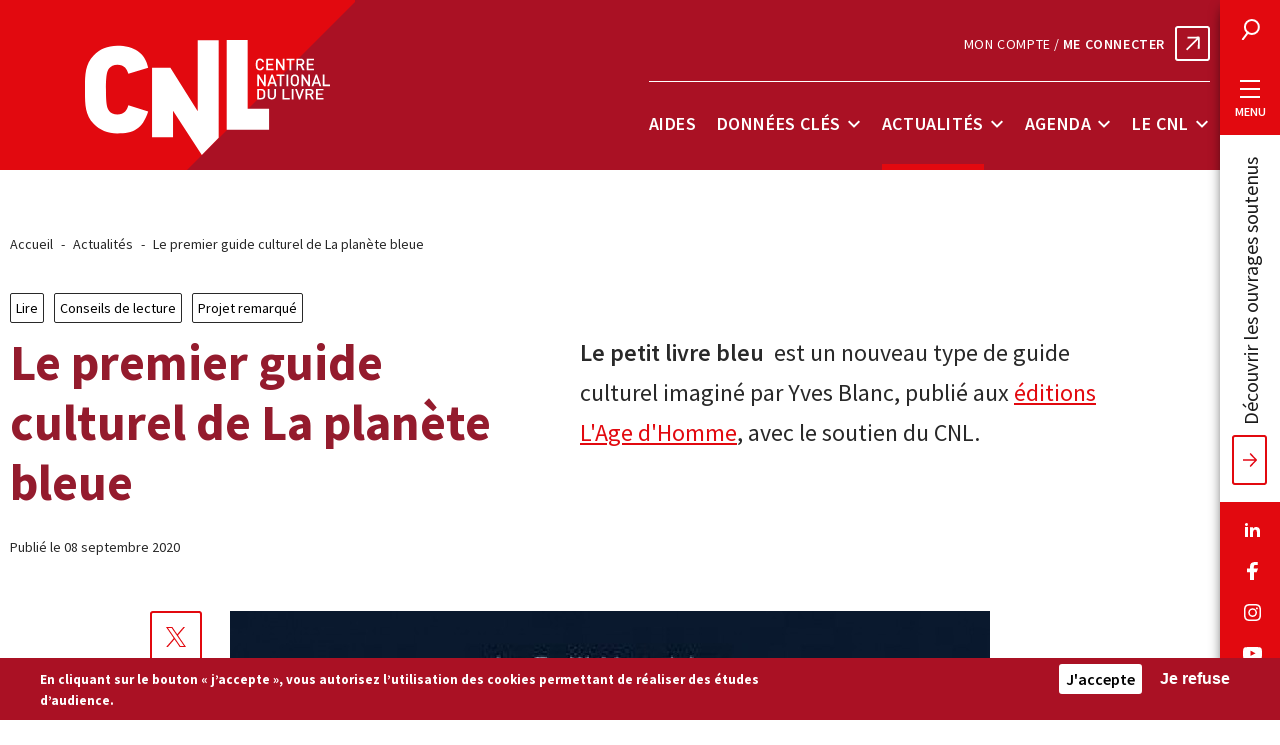

--- FILE ---
content_type: text/html; charset=UTF-8
request_url: https://centrenationaldulivre.fr/actualites/le-premier-guide-culturel-de-la-planete-bleue
body_size: 44492
content:
<!DOCTYPE html>
<html lang="fr" dir="ltr" prefix="content: http://purl.org/rss/1.0/modules/content/  dc: http://purl.org/dc/terms/  foaf: http://xmlns.com/foaf/0.1/  og: http://ogp.me/ns#  rdfs: http://www.w3.org/2000/01/rdf-schema#  schema: http://schema.org/  sioc: http://rdfs.org/sioc/ns#  sioct: http://rdfs.org/sioc/types#  skos: http://www.w3.org/2004/02/skos/core#  xsd: http://www.w3.org/2001/XMLSchema# ">
  <head>
    <meta charset="utf-8" />
<script async src="https://www.googletagmanager.com/gtag/js?id=UA-35949725-1"></script>
<script src="/modules/contrib/google_analytics/js/google_analytics_ecc.js"></script>
<script>if (google_analytics_ecc_has_agreed('cookie-agreed', 'none')) {window.dataLayer = window.dataLayer || [];function gtag(){dataLayer.push(arguments)};gtag("js", new Date());gtag("config", "UA-35949725-1", {"groups":"default","anonymize_ip":true,"allow_ad_personalization_signals":false});}else {google_analytics_ecc_delete_cookie('_ga','');google_analytics_ecc_delete_cookie('_gat','');google_analytics_ecc_delete_cookie('_gid','');}</script>
<link rel="canonical" href="https://centrenationaldulivre.fr/actualites/le-premier-guide-culturel-de-la-planete-bleue" />
<meta http-equiv="content-language" content="fr-FR" />
<meta name="robots" content="index" />
<link rel="image_src" href="https://centrenationaldulivre.fr/sites/default/files/styles/large/public/2020-09/Petit%20livre%20bleu.jpg?itok=wV-e1pvM" />
<meta name="description" content="Le petit livre bleu  est un nouveau type de guide culturel imaginé par Yves Blanc, publié aux éditions L&#039;Age d&#039;Homme, avec le soutien du CNL." />
<meta property="og:site_name" content="Centre national du livre" />
<meta property="og:type" content="website" />
<meta property="og:url" content="https://centrenationaldulivre.fr/actualites/le-premier-guide-culturel-de-la-planete-bleue" />
<meta property="og:title" content="Le premier guide culturel de La planète bleue" />
<meta property="og:description" content="Le petit livre bleu  est un nouveau type de guide culturel imaginé par Yves Blanc, publié aux éditions L&#039;Age d&#039;Homme, avec le soutien du CNL." />
<meta property="og:image" content="https://centrenationaldulivre.fr/sites/default/files/styles/large/public/2020-09/Petit%20livre%20bleu.jpg?itok=wV-e1pvM" />
<meta name="twitter:card" content="summary_large_image" />
<meta name="twitter:description" content="Le petit livre bleu  est un nouveau type de guide culturel imaginé par Yves Blanc, publié aux éditions L&#039;Age d&#039;Homme, avec le soutien du CNL." />
<meta name="twitter:site" content="@LeCNL" />
<meta name="twitter:title" content="Le premier guide culturel de La planète bleue" />
<meta name="twitter:url" content="https://centrenationaldulivre.fr/actualites/le-premier-guide-culturel-de-la-planete-bleue" />
<meta name="twitter:image" content="https://centrenationaldulivre.fr/sites/default/files/styles/large/public/2020-09/Petit%20livre%20bleu.jpg?itok=wV-e1pvM" />
<meta name="Generator" content="Drupal 8 (https://www.drupal.org)" />
<meta name="MobileOptimized" content="width" />
<meta name="HandheldFriendly" content="true" />
<meta name="viewport" content="width=device-width, initial-scale=1.0" />
<style>div#sliding-popup, div#sliding-popup .eu-cookie-withdraw-banner, .eu-cookie-withdraw-tab {background: #aa1124} div#sliding-popup.eu-cookie-withdraw-wrapper { background: transparent; } #sliding-popup h1, #sliding-popup h2, #sliding-popup h3, #sliding-popup p, #sliding-popup label, #sliding-popup div, .eu-cookie-compliance-more-button, .eu-cookie-compliance-secondary-button, .eu-cookie-withdraw-tab { color: #ffffff;} .eu-cookie-withdraw-tab { border-color: #ffffff;}</style>
<link rel="shortcut icon" href="/core/misc/favicon.ico" type="image/vnd.microsoft.icon" />
<link rel="revision" href="https://centrenationaldulivre.fr/actualites/le-premier-guide-culturel-de-la-planete-bleue" />

    <title>Le premier guide culturel de La planète bleue | Centre national du livre</title>
    <link rel="stylesheet" media="all" href="/sites/default/files/css/css_oTYCq-h-D73aahwiaBo5C_7ihADbb2Oqd7gNxVAxHw4.css" />
<link rel="stylesheet" media="all" href="/sites/default/files/css/css_7_sDT8da2QkjOFqYeIxDZwfzeI5Clzx4t_GLSl2xLpk.css" />

    
<!--[if lte IE 8]>
<script src="/sites/default/files/js/js_VtafjXmRvoUgAzqzYTA3Wrjkx9wcWhjP0G4ZnnqRamA.js"></script>
<![endif]-->

    <link rel="apple-touch-icon" sizes="114x114" href="/themes/custom/cnl/favicon/apple-touch-icon.png">
    <link rel="icon" type="image/png" sizes="32x32" href="/themes/custom/cnl/favicon/favicon-32x32.png">
    <link rel="icon" type="image/png" sizes="16x16" href="/themes/custom/cnl/favicon/favicon-16x16.png">
    <link id="favicon" rel="icon" type="image/png" href="/themes/custom/cnl/favicon/favicon.ico">
    <link rel="mask-icon" href="/themes/custom/cnl/favicon/safari-pinned-tab.svg" color="#aa1124">
    <meta name="msapplication-TileColor" content="#ffffff">
    <meta name="theme-color" content="#ffffff">
    <!-- Matomo -->
    <script type="text/javascript">
      var _paq = window._paq || [];
      /* tracker methods like "setCustomDimension" should be called before "trackPageView" */
      _paq.push(['trackPageView']);
      _paq.push(['enableLinkTracking']);
      (function() {
        var u="//stats.centrenationaldulivre.fr/";
        _paq.push(['setTrackerUrl', u+'matomo.php']);
        _paq.push(['setSiteId', '1']);
        var d=document, g=d.createElement('script'), s=d.getElementsByTagName('script')[0];
        g.type='text/javascript'; g.async=true; g.defer=true; g.src=u+'matomo.js'; s.parentNode.insertBefore(g,s);
      })();
    </script>
    <!-- End Matomo Code -->
  </head>
          
  <body class="page-actualites-le-premier-guide-culturel-de-la-planete-bleue section-actualites node-type-news node-type-news-fr node-5345 page-node-news role--anonymous">
    <div id="skip">
      <a href="#main" class="skip-link go-to-content">Aller au contenu</a>
      <a href="#block-cnl-main-menu" class="skip-link go-to-navigation">Aller à la barre de menu</a>
    </div>

    
      <div class="dialog-off-canvas-main-canvas" data-off-canvas-main-canvas>
    
<div class="layout-container">
        


<header id="header" role="banner" class="site-header">
  <div class="container">
        <div class="header-left">
      <a title="Centre national du livre" href="https://centrenationaldulivre.fr/" class="site-logo">
        <svg aria-hidden="true">
          <use xlink:href="#logo_cnl"></use>
        </svg>
      </a>
    </div>

        
    <div class="header-right">
			<div class="header-right-link">  <a class="aides-connect external-link" href="https://www.cnl-demandesdaides.fr/" target="_blank">Mon compte / <span>Me connecter</span></a>
</div>
                    <nav role="navigation" aria-labelledby="block-cnl-main-menu-menu" id="block-cnl-main-menu" class="block block-menu navigation menu--main">
            
  <h2 class="visually-hidden" id="block-cnl-main-menu-menu">Barre de menu</h2>
  

        

    
            
    <ul data-region="header" class="menu menu-level-0 menu--main">
                                  
                  
                    <li class="menu-item menu-item--level-0 menu-item--aides menu-item--expanded">
                    <a href="/aides" class="menu-link menu-link--level-0" data-drupal-link-system-path="node/23">Aides</a>
                                                </li>
                                        
                  
                    <li class="menu-item menu-item--level-0 menu-item--donnees-cles menu-item--expanded">
                    <a href="/donnees-cles" class="menu-link menu-link--level-0" data-drupal-link-system-path="node/48">Données clés</a>
                                                                                          <button type="button" class="menu-dropdown-button" aria-expanded="false" aria-controls="menu-item--id-2-dropdown">
                <span class="visually-hidden">Sous-menu Données clés</span>
                <span class="dropdown-button-icon" aria-hidden="true"></span>
              </button>
                        
  


      <div class="menu_link_content menu-link-contentmain view-mode-default menu-dropdown menu-dropdown-0 menu-type-default" id="menu-item--id-2-dropdown">
      
    
              
    <ul class="menu menu-level-1">
                                  
                  
                    <li class="menu-item menu-item--level-1 menu-item--voir-toutes-les-donnees-cles">
                    <a href="/donnees-cles" class="menu-link menu-link--level-1" data-drupal-link-system-path="node/48">Voir toutes les données clés</a>
                                                                                        
  


      
            <div class="field-menus-ref main__menus-ref"><div class="views-element-container"><div class="js-view-dom-id-2a84f1b77a8639460ca05b5aec2dcb7345bf579c9fb69f701c0afaceea86dc2b">
  
  
  

  
  
  

  



    <div  class="first odd">
  
    
<article data-history-node-id="20178" role="article" about="/donnees-cles/les-francais-et-la-lecture-en-2025" class="has-image node node-general">
  <a href="/donnees-cles/les-francais-et-la-lecture-en-2025">
    
            <div class="field-image resource__image">  <img src="/sites/default/files/styles/menu/public/2025-04/Donn%C3%A9es%20cl%C3%A9s%20-%20Couverture%20Les%20Fran%C3%A7ais%20et%20la%20lecture%202025.jpg?itok=3CKYcLv3" width="62" height="80" alt="Page de garde de l&#039;étude 2025 &quot;Les Français et la lecture&quot;" typeof="foaf:Image" />


</div>
      
    <div class="text-wrapper">
      <div class="node-category">
        
        
        
          <div class="category-item tid-34">
            <div class="name type_resource__name">Études CNL</div>
      </div>



      </div>
      <h3 class="row-title"><span>Les Français et la lecture en 2025</span>
</h3>
    </div>
  </a>
</article><!-- /.node -->, 
<article data-history-node-id="20165" role="article" about="/donnees-cles/etude-sur-les-adaptations-cinematographiques-et-audiovisuelles-francaises-d-oeuvres" class="has-image node node-general">
  <a href="/donnees-cles/etude-sur-les-adaptations-cinematographiques-et-audiovisuelles-francaises-d-oeuvres">
    
            <div class="field-image resource__image">  <img src="/sites/default/files/styles/menu/public/2025-03/2023%282%29.jpg?itok=faJddXc4" width="62" height="80" alt="Page de garde de l&#039;étude 2025 sur les adaptations cinématographiques et audiovisuelles d&#039;oeuvres littéraires" typeof="foaf:Image" />


</div>
      
    <div class="text-wrapper">
      <div class="node-category">
        
        
        
          <div class="category-item tid-34">
            <div class="name type_resource__name">Études CNL</div>
      </div>



      </div>
      <h3 class="row-title"><span>Étude sur les adaptations cinématographiques et audiovisuelles françaises d’œuvres littéraires</span>
</h3>
    </div>
  </a>
</article><!-- /.node -->

    </div>
  

    <div  class="even">
  
    

    </div>
  

    <div  class="odd">
  
    

    </div>
  

    <div  class="even">
  
    

    </div>
  

    <div  class="odd">
  
    

    </div>
  

    <div  class="even">
  
    

    </div>
  

    <div  class="odd">
  
    

    </div>
  

    <div  class="even">
  
    

    </div>
  

    <div  class="odd">
  
    

    </div>
  

    <div  class="even">
  
    

    </div>
  

    <div  class="odd">
  
    

    </div>
  

    <div  class="even">
  
    

    </div>
  

    <div  class="odd">
  
    

    </div>
  

    <div  class="even">
  
    

    </div>
  

    <div  class="odd">
  
    

    </div>
  

    <div  class="even">
  
    

    </div>
  

    <div  class="odd">
  
    

    </div>
  

    <div  class="even">
  
    

    </div>
  

    <div  class="odd">
  
    

    </div>
  

    <div  class="even">
  
    

    </div>
  

    <div  class="odd">
  
    

    </div>
  

    <div  class="even">
  
    

    </div>
  

    <div  class="odd">
  
    

    </div>
  

    <div  class="even">
  
    

    </div>
  

    <div  class="odd">
  
    

    </div>
  

    <div  class="even">
  
    

    </div>
  

    <div  class="odd">
  
    

    </div>
  

    <div  class="even">
  
    

    </div>
  

    <div  class="odd">
  
    

    </div>
  

    <div  class="even">
  
    

    </div>
  

    <div  class="odd">
  
    

    </div>
  

    <div  class="even">
  
    

    </div>
  

    <div  class="odd">
  
    

    </div>
  

    <div  class="even">
  
    

    </div>
  

    <div  class="odd">
  
    

    </div>
  

    <div  class="even">
  
    

    </div>
  

    <div  class="odd">
  
    

    </div>
  

    <div  class="even">
  
    

    </div>
  

    <div  class="odd">
  
    

    </div>
  

    <div  class="even">
  
    

    </div>
  

    <div  class="odd">
  
    

    </div>
  

    <div  class="even">
  
    

    </div>
  

    <div  class="odd">
  
    

    </div>
  

    <div  class="even">
  
    

    </div>
  

    <div  class="odd">
  
    

    </div>
  

    <div  class="even">
  
    

    </div>
  

    <div  class="odd">
  
    

    </div>
  

    <div  class="even">
  
    

    </div>
  

    <div  class="odd">
  
    

    </div>
  

    <div  class="even">
  
    

    </div>
  

    <div  class="odd">
  
    

    </div>
  

    <div  class="even">
  
    

    </div>
  

    <div  class="odd">
  
    

    </div>
  

    <div  class="last even">
  
    

    </div>
  


    

  
  

  
  
</div>
</div>
</div>
      
  
                  </li>
            </ul>



    </div>
  
                  </li>
                                        
                  
                    <li class="menu-item menu-item--level-0 menu-item--actualites menu-item--expanded menu-item--active-trail">
                    <a href="/actualites" class="menu-link menu-link--level-0" data-drupal-link-system-path="node/36">Actualités</a>
                                                                                          <button type="button" class="menu-dropdown-button" aria-expanded="false" aria-controls="menu-item--id-3-dropdown">
                <span class="visually-hidden">Sous-menu Actualités</span>
                <span class="dropdown-button-icon" aria-hidden="true"></span>
              </button>
                        
  


      <div class="menu_link_content menu-link-contentmain view-mode-default menu-dropdown menu-dropdown-0 menu-type-default" id="menu-item--id-3-dropdown">
      
    
                        
    <ul class="menu menu-level-1 no-content">
                                  
                  
                    <li class="menu-item menu-item--level-1 menu-item--voir-toutes-les-actualites menu-item--active-trail">
                    <a href="/actualites" class="menu-link menu-link--level-1" data-drupal-link-system-path="node/36">Voir toutes les actualités</a>
                                                </li>
            </ul>



    </div>
  
                  </li>
                                        
                  
                    <li class="menu-item menu-item--level-0 menu-item--agenda menu-item--expanded">
                    <a href="/agenda" class="menu-link menu-link--level-0" data-drupal-link-system-path="node/70">Agenda</a>
                                                                                          <button type="button" class="menu-dropdown-button" aria-expanded="false" aria-controls="menu-item--id-4-dropdown">
                <span class="visually-hidden">Sous-menu Agenda</span>
                <span class="dropdown-button-icon" aria-hidden="true"></span>
              </button>
                        
  


      <div class="menu_link_content menu-link-contentmain view-mode-default menu-dropdown menu-dropdown-0 menu-type-default" id="menu-item--id-4-dropdown">
      
    
                        
    <ul class="menu menu-level-1 no-content">
                                  
                  
                    <li class="menu-item menu-item--level-1 menu-item--voir-tous-les-evenements">
                    <a href="/agenda" class="menu-link menu-link--level-1" data-drupal-link-system-path="node/70">Voir tous les événements</a>
                                                </li>
            </ul>



    </div>
  
                  </li>
                                        
                                
                                              
                  
                    <li class="menu-item menu-item--level-0 menu-item--le-cnl menu-item--expanded">
                    <a href="/le-cnl-en-bref" class="special menu-link menu-link--level-0" data-drupal-link-system-path="node/66">Le CNL</a>
                                                                                          <button type="button" class="menu-dropdown-button" aria-expanded="false" aria-controls="menu-item--id-5-dropdown">
                <span class="visually-hidden">Sous-menu Le CNL</span>
                <span class="dropdown-button-icon" aria-hidden="true"></span>
              </button>
                        
  


      <div class="menu_link_content menu-link-contentmain view-mode-default menu-dropdown menu-dropdown-0 menu-type-default" id="menu-item--id-5-dropdown">
      
    
                        
    <ul class="menu menu-level-1 no-content">
                                  
                  
                    <li class="menu-item menu-item--level-1 menu-item--missions">
                    <a href="/le-cnl-en-bref" class="menu-link menu-link--level-1" data-drupal-link-system-path="node/66">Missions</a>
                                                </li>
                                        
                  
                    <li class="menu-item menu-item--level-1 menu-item--organisation">
                    <a href="/organisation" class="menu-link menu-link--level-1" data-drupal-link-system-path="node/3849">Organisation</a>
                                                </li>
                                        
                  
                    <li class="menu-item menu-item--level-1 menu-item--les-equipes-">
                    <a href="/les-equipes" class="menu-link menu-link--level-1" data-drupal-link-system-path="node/56">Les équipes </a>
                                                </li>
                                        
                  
                    <li class="menu-item menu-item--level-1 menu-item--aides--commissions menu-item--collapsed">
                    <a href="/aides-commissions" class="menu-link menu-link--level-1" data-drupal-link-system-path="node/4057">Aides &amp; commissions</a>
                                                </li>
                                        
                  
                    <li class="menu-item menu-item--level-1 menu-item--champs-dactions">
                    <a href="/champs-d-actions" class="menu-link menu-link--level-1" data-drupal-link-system-path="node/4056">Champs d&#039;actions</a>
                                                </li>
                                        
                  
                    <li class="menu-item menu-item--level-1 menu-item--autres-organismes-de-soutien">
                    <a href="/autres-organismes-de-soutien-0" class="menu-link menu-link--level-1" data-drupal-link-system-path="node/4058">Autres organismes de soutien</a>
                                                </li>
                                        
                  
                    <li class="menu-item menu-item--level-1 menu-item--infos-pratiques">
                    <a href="/le-cnl/infos-pratiques" class="menu-link menu-link--level-1" data-drupal-link-system-path="node/67">Infos pratiques</a>
                                                </li>
                                        
                  
                    <li class="menu-item menu-item--level-1 menu-item--charte-des-valeurs">
                    <a href="/actualites/charte-des-valeurs" class="menu-link menu-link--level-1" data-drupal-link-system-path="node/10820">Charte des valeurs</a>
                                                </li>
            </ul>



    </div>
  
                  </li>
            </ul>


  </nav>

          </div>

    <div class="mobile-buttons">
      <button type="button" class="search-trigger modal-trigger" data-modal="modal-search">
  <svg class="icon" aria-hidden="true">
    <use xlink:href="#icon_search"></use>
  </svg>
  <span class="visually-hidden">Rechercher</span>
</button>
    <button type="button" class="menu-tab modal-trigger" data-modal="modal-menu" data-open-text="Ouvrir le menu" data-close-text="Fermer le menu">
  <span class="first" aria-hidden="true"></span>
  <span class="second" aria-hidden="true"></span>
  <span class="third" aria-hidden="true"></span>
  <span class="burger-text visually-hidden">Ouvrir le menu</span>
</button>
    </div>
  </div>
</header><!-- /#header -->
              <div class="menu-tab-wrapper">
            <button type="button" class="search-trigger modal-trigger" data-modal="modal-search">
  <svg class="icon" aria-hidden="true">
    <use xlink:href="#icon_search"></use>
  </svg>
  <span class="visually-hidden">Rechercher</span>
</button>
  <button type="button" class="menu-tab modal-trigger" data-modal="modal-menu" data-open-text="Menu" data-close-text="Fermer le menu">
  <span class="first" aria-hidden="true"></span>
  <span class="second" aria-hidden="true"></span>
  <span class="third" aria-hidden="true"></span>
  <span class="burger-text">Menu</span>
</button>
            <a href="https://cnl.bibli.fr" target="_blank" class="oeuvres-tab">Découvrir les ouvrages soutenus</a>
            
<ul class="social-links">
    <li>
    <a href="https://www.linkedin.com/company/centrenationaldulivre"  target="_blank">
      <svg class="icon lk" aria-hidden="true">
        <use xlink:href="#icon_linkedin"></use>
      </svg>
      <span class="visually-hidden">Nous suivre sur Linkedin</span>
    </a>
  </li>
  <li>
    <a href="https://www.facebook.com/centrenationaldulivre"  target="_blank">
      <svg class="icon fb" aria-hidden="true">
        <use xlink:href="#icon_facebook"></use>
      </svg>
      <span class="visually-hidden">Nous suivre sur Facebook</span>
    </a>
  </li>
  <li>
    <a href="https://www.instagram.com/le_cnl/"  target="_blank">
      <svg class="icon ig" aria-hidden="true">
        <use xlink:href="#icon_instagram"></use>
      </svg>
      <span class="visually-hidden">Nous suivre sur Instagram</span>
    </a>
  </li>
  <li>
    <a href="https://www.youtube.com/channel/UCo_jzt9QCjGyoZRTml-h34Q"  target="_blank">
      <svg class="icon yt" aria-hidden="true">
        <use xlink:href="#icon_youtube"></use>
      </svg>
      <span class="visually-hidden">Nous suivre sur YouTube</span>
    </a>
  </li>
      </ul>
    </div>
  
    <main id="main" role="main">
    <section id="content" class="container">
                  



            
                            <div id="block-cnl-breadcrumbs" class="block-system block-cnl-breadcrumbs">
  
    
        <nav role="navigation" class="breadcrumb" aria-labelledby="system-breadcrumb">
    <p id="system-breadcrumb" class="visually-hidden">Fil d'Ariane</p>
    <ol>
                  <li>
                        <a href="/">Accueil</a>
              </li>
                  <li>
                        <a href="/actualites">Actualités</a>
              </li>
                  <li aria-current="page">
                        Le premier guide culturel de La planète bleue
              </li>
        </ol>
  </nav>

  </div>
<div id="block-cnl-content" class="block-system block-cnl-content">
  
    
      
<article data-history-node-id="5345" role="article" about="/actualites/le-premier-guide-culturel-de-la-planete-bleue" class="has-image node node-general node-full node--type-news">

  <header class="node-header">
    
    <div class="node-category">
        <div class="category-item hover tid-8"><a href="/actualites?field_news_type_target_id=All&field_envie_target_id=8">
            <div class="name envie__name">Lire</div>
      </a></div>



        <div class="category-item hover tid-18"><a href="/actualites?field_news_type_target_id=18&field_envie_target_id=All">
            <div class="name type_news__name">Conseils de lecture</div>
      </a></div>





  <div class="category-item hover tid-17"><a href="/actualites?field_news_type_target_id=17&field_envie_target_id=All">
            <div class="name type_news__name">Projet remarqué</div>
      </a></div>






    </div>
   
    <div class="row">
      <div class="title-wrapper">
        <h1 class="node-title"><span>Le premier guide culturel de La planète bleue</span>
</h1>
        <div class="date">Publié le 08 septembre 2020</div>
      </div>

      <div class="node-chapo">
       
            <div class="field-chapo news__chapo"><p><span><strong>Le petit livre bleu</strong>  </span>est un nouveau type de guide culturel imaginé par Yves Blanc, publié aux <a href="https://www.lagedhomme.com/" rel="nofollow">éditions L'Age d'Homme</a>, avec le soutien du CNL.</p></div>
      
              </div>
    </div>
    
        
    
  </header>

  <div class="content full-width">
    <div class="small-container">
      <div class="content-inner">
                            <ul class="share-icons">
  <li>
    <a href="https://twitter.com/intent/tweet?url=https://centrenationaldulivre.fr/actualites/le-premier-guide-culturel-de-la-planete-bleue&text=Le premier guide culturel de La planète bleue via @LeCNL&hashtags=" target="_blank" rel="noopener noreferrer">
      <svg class="icon social-square cherry-red tw" aria-hidden="true">
        <use xlink:href="#icon_twitter"></use>
      </svg>
      <span class="visually-hidden">Partager sur Twitter</span>
    </a>
  </li>
  <li>
    <a href="https://www.linkedin.com/shareArticle?mini=true&url=https://centrenationaldulivre.fr/actualites/le-premier-guide-culturel-de-la-planete-bleue&title=Le premier guide culturel de La planète bleue&summary=&source=" target="_blank" rel="noopener noreferrer">
      <svg class="icon social-square cherry-red lk" aria-hidden="true">
        <use xlink:href="#icon_linkedin"></use>
      </svg>
      <span class="visually-hidden">Partager sur Linkedin</span>
    </a>
  </li>
  <li>
    <a href="https://www.facebook.com/sharer.php?u=https://centrenationaldulivre.fr/actualites/le-premier-guide-culturel-de-la-planete-bleue&display=popup&ref=plugin" target="_blank" rel="noopener noreferrer">
      <svg class="icon social-square cherry-red fb" aria-hidden="true">
        <use xlink:href="#icon_facebook"></use>
      </svg>
      <span class="visually-hidden">Partager sur Facebook</span>
    </a>
  </li>
  <li>
    <span class="copy-btn" data-type="attribute" data-attr-name="data-clipboard-text" data-model="couponCode" data-clipboard-text="https://centrenationaldulivre.fr/actualites/le-premier-guide-culturel-de-la-planete-bleue">
      <span class="tooltiptext">Cliquer pour copier le lien de la page</span>
      <svg class="icon social-square cherry-red mail" aria-hidden="true">
        <use xlink:href="#icon_link"></use>
      </svg>
    </span>
  </li>
</ul>            <div class="main-visual">
              
            <div class="field-image news__image"><div>
  
            <div class="field-media-image image__media-image">  <img src="/sites/default/files/styles/actualite_simple/public/2020-09/Petit%20livre%20bleu.jpg?h=bb74537c&amp;itok=sJpU43EG" width="760" height="985" alt="Petit livre bleu" typeof="foaf:Image" />


</div>
      
</div>
</div>
      
            </div>
                          <div class="widgets">
          
      <div class="field-contenu news__contenu">
                        <div class="paragraph paragraph--type--text paragraph--view-mode--default">
          
            <div class="field-text text__text"><h2>Le livre</h2>
<p>Un nouveau type de guide culturel imaginé par Yves Blanc, producteur de l'émission culte La Planète Bleue, écoutée dans une centaine de pays. Les meilleures chroniques de l'émission (cinéma, séries, livres, BD, musiques des ailleurs…), ont été soigneusement sélectionnés pour leur pertinence et leur beauté à l'épreuve du temps. ll est également question d'idées nouvelles, de géopolitique, de prospective, de points de vue différents, de points d'écoute originaux sur notre monde et ce qu'il pourrait devenir.</p>
<p>Adepte de longue date du bousculement des lignes, Yves Blanc propose un abécédaire libre et indépendant, non-aligné, magistralement illustré par quelques-uns des plus grands dessinateurs de l'époque : Enki Bilal, Moebius, Leo, Cosey, Caza, Marvano, Malfin, Bablet, Reno, Mix &amp; Remix, Simon Stålenhag, Scott Listfield, Chris Foss... Beaucoup de ces visuels sont inédits.</p>
</div>
      
      </div>

                        <div class="paragraph paragraph--type--text paragraph--view-mode--default">
          
            <div class="field-text text__text"><h2>L'auteur</h2>
<p><b>Yves Blanc</b> est un écrivain, producteur, journaliste et réalisateur français. Il produit l’émission de radio <a href="https://laplanetebleue.com/">La Planète Bleue</a> et la collection de disques du même nom. Il est l'auteur de trois livres et collabore à plusieurs magazines.</p>
<p> </p>
<p> </p>
<p> </p>
</div>
      
      </div>

          </div>
  
        </div>
      </div>
    </div>
    <section class="section-related full-width white-bg">
      <div class="section-header row container">
        <h2>Dernières actualités</h2>
        <div class="links-wrapper">
          <a href="/actualites" class="btn dark-grey">Voir toutes les actualités</a>
        </div>
      </div>
      <div class="views-element-container"><div class="js-view-dom-id-5074d76fd94359d1db19e9bcd5c3d767c24e1c1311fadd089ee0d708a4120e56">
  
  
  
  
  
  
  


  <div class="container">
    <div class="full-width-right">
      <div class="swiper-container une related">
        <div class="swiper-wrapper">
          



  
    
<article data-history-node-id="20798" role="article" about="/actualites/bicentenaire-de-la-photographie-lancement-d-un-fonds-de-soutien-exceptionnel-dedie-a-l" class="no-image node row-une swiper-slide" style="background-image:url(/themes/custom/cnl/images/default.svg)">
  <a href="/actualites/bicentenaire-de-la-photographie-lancement-d-un-fonds-de-soutien-exceptionnel-dedie-a-l">
    <div class="row-wrapper">
      <div class="row-text">
        <div class="row-category">
          
            <div class="category-item tid-14">
            <div class="name type_news__name">Presse</div>
      </div>



          
        </div>
        <h3 class="row-title"><span>Bicentenaire de la Photographie : lancement d’un fonds de soutien exceptionnel dédié à l’édition photographique</span>
</h3>
              </div>
    </div>
  </a>
</article>

  

  
    
<article data-history-node-id="20783" role="article" about="/actualites/olivier-lombardie-est-nomme-directeur-general-du-centre-national-du-livre" class="has-image node row-une swiper-slide" style="background-image:url(https://centrenationaldulivre.fr/sites/default/files/styles/home/public/2026-01/Photo%20ol.jpg?itok=t2_vowfT)">
  <a href="/actualites/olivier-lombardie-est-nomme-directeur-general-du-centre-national-du-livre">
    <div class="row-wrapper">
      <div class="row-text">
        <div class="row-category">
          
            <div class="category-item tid-14">
            <div class="name type_news__name">Presse</div>
      </div>



          
        </div>
        <h3 class="row-title"><span>Olivier Lombardie est nommé directeur général du Centre national du livre</span>
</h3>
              </div>
    </div>
  </a>
</article>

  

  
    
<article data-history-node-id="20784" role="article" about="/actualites/aides-a-la-publication-le-cnl-encourage-les-bonnes-pratiques-en-matiere-de-remuneration" class="no-image node row-une swiper-slide" style="background-image:url(/themes/custom/cnl/images/default.svg)">
  <a href="/actualites/aides-a-la-publication-le-cnl-encourage-les-bonnes-pratiques-en-matiere-de-remuneration">
    <div class="row-wrapper">
      <div class="row-text">
        <div class="row-category">
          
            <div class="category-item tid-14">
            <div class="name type_news__name">Presse</div>
      </div>



          
        </div>
        <h3 class="row-title"><span>Aides à la publication : le CNL encourage les bonnes pratiques en matière de rémunération des auteurs</span>
</h3>
              </div>
    </div>
  </a>
</article>

  

  
    
<article data-history-node-id="20766" role="article" about="/actualites/masterclasses-en-lisant-en-ecrivant-saison-2026" class="has-image node row-une swiper-slide" style="background-image:url(https://centrenationaldulivre.fr/sites/default/files/styles/home/public/2026-01/A5_en-lisant_en-ecrivant_2026_numOK-1_page-0001.jpg?h=7f3fa657&amp;itok=530FISg4)">
  <a href="/actualites/masterclasses-en-lisant-en-ecrivant-saison-2026">
    <div class="row-wrapper">
      <div class="row-text">
        <div class="row-category">
          
            <div class="category-item tid-116">
            <div class="name type_news__name">Infos</div>
      </div>


  <div class="category-item icon-tid tid-63">
            <div class="name type_news__name">Événement CNL</div>
      <svg xmlns="http://www.w3.org/2000/svg" viewBox="0 0 22 14"><path d="M16.7002279 10.360696V.01566051h2.4895844v7.91914773h2.5460675V10.360696h-5.0356519m-.8356566.8143466V.01580966h-2.4882708v8.10871449l-3.2419458-4.95133168H7.95894322v7.94301133h2.48819358V8.06919034L13.8634771 13.125l2.0010942-1.9499574M7.4984242 8.16322798l-2.35081054-.70517045c-.15654556.55333807-.46955942 1.05134233-1.29408937 1.05134233-.45487844 0-.79624975-.17994673-.98115278-.41500355-.22755512-.29053978-.38379161-.63633878-.38379161-2.43401634 0-1.79805042.15623649-2.14407315.38379161-2.43446378.18490303-.23490767.52627434-.4148544.98115278-.4148544.82452995 0 1.13754381.49800426 1.29408937 1.05126776l2.35081054-.70211293C7.12058224 1.40422585 5.75888312.65363992 3.83922966.65363992c-1.18004137 0-2.07588995.38703835-2.81519298 1.10637784C-.04242029 2.79726563.0002318 4.18038707.0002318 5.66037997c0 1.4796946-.0426521 2.86289063 1.02380488 3.90006392.73930303.71941411 1.63515161 1.10637781 2.81519298 1.10637781 1.91965346 0 2.96640702-.4822691 3.65919454-2.50359372" fill-rule="evenodd"/></svg></div>



          
        </div>
        <h3 class="row-title"><span>Masterclasses - En lisant, en écrivant | Saison 2026</span>
</h3>
              </div>
    </div>
  </a>
</article>

  

  
    
<article data-history-node-id="20715" role="article" about="/actualites/idees-cadeaux-les-livres-a-s-offrir-pour-ces-fetes-de-fin-d-annee" class="has-image node row-une swiper-slide" style="background-image:url(https://centrenationaldulivre.fr/sites/default/files/styles/home/public/2025-12/1.jpg?itok=2MtkklsZ)">
  <a href="/actualites/idees-cadeaux-les-livres-a-s-offrir-pour-ces-fetes-de-fin-d-annee">
    <div class="row-wrapper">
      <div class="row-text">
        <div class="row-category">
          
            <div class="category-item tid-18">
            <div class="name type_news__name">Conseils de lecture</div>
      </div>



          
        </div>
        <h3 class="row-title"><span>Idées cadeaux : les livres à (s’)offrir pour ces fêtes de fin d&#039;année</span>
</h3>
              </div>
    </div>
  </a>
</article>

  

  
    
<article data-history-node-id="20704" role="article" about="/actualites/le-prix-goncourt-des-detenus-2025-est-decerne-a-paul-gasnier-pour-son-roman-la-collision" class="has-image node row-une swiper-slide" style="background-image:url(https://centrenationaldulivre.fr/sites/default/files/styles/home/public/2025-12/La%20collision%20-%20CP.jpg?itok=cCU9Tedj)">
  <a href="/actualites/le-prix-goncourt-des-detenus-2025-est-decerne-a-paul-gasnier-pour-son-roman-la-collision">
    <div class="row-wrapper">
      <div class="row-text">
        <div class="row-category">
          
            <div class="category-item tid-116">
            <div class="name type_news__name">Infos</div>
      </div>


  <div class="category-item tid-14">
            <div class="name type_news__name">Presse</div>
      </div>



          
        </div>
        <h3 class="row-title"><span>Le prix Goncourt des détenus 2025 est décerné à Paul Gasnier pour son roman « La collision » (Gallimard) </span>
</h3>
              </div>
    </div>
  </a>
</article>

  


        </div>
        <div class="swiper-pagination container"></div>
        <div class="swiper-button container">
          <div class="swiper-button-prev"></div>
          <div class="swiper-button-next"></div>
        </div>
      </div>
    </div>
  </div>
    

  
  

  
  
</div>
</div>

    </section>
  </div>

</article><!-- /.node -->
  </div>


          </section><!-- /#content -->
  </main><!-- /#main -->
  
        
<footer id="footer" role="contentinfo">
  <div class="container">
        <ul class="footer-top">
      <li class="librairie">
        <a href="/librairies-labellisees-lir">
          <svg class="icon" aria-hidden="true"><use xlink:href="#icon_actions"></use></svg>
          <span class="link-text">Trouver une librairie</span>
        </a>
      </li>
      <li class="residence">
        <a href="/bienvenue-sur-la-plateforme-des-residences-d-auteurs-de-livre">
          <svg class="icon" aria-hidden="true" viewBox="0 0 38 51" xmlns="http://www.w3.org/2000/svg">
            <path d="M37.3493 9.94305H32.998V0.614617C32.998 0.415553 32.8985 0.228985 32.737 0.116958C32.5755 0.00493186 32.3766 -0.032126 32.1776 0.0299203L1.09868 9.98011C1.08619 9.98011 1.08619 9.9926 1.0737 9.9926C1.03624 10.0051 0.999196 10.0301 0.961734 10.0546C0.924273 10.0796 0.899714 10.0921 0.87474 10.1167C0.849765 10.1417 0.825209 10.1788 0.800234 10.2162C0.775261 10.2537 0.750703 10.2783 0.738216 10.3158C0.725729 10.3532 0.713241 10.3903 0.700755 10.4278C0.688268 10.4653 0.675781 10.5148 0.675781 10.5523V10.5773V50.3783C0.675781 50.7264 0.949244 51 1.29721 51H37.348C37.696 51 37.9694 50.7264 37.9694 50.3783L37.9703 10.5645C37.9703 10.2164 37.6968 9.94275 37.3488 9.94275L37.3493 9.94305ZM31.7551 1.46047V9.94305H5.27619L31.7551 1.46047ZM36.7274 49.7444H1.92013V11.1866H36.7285L36.7274 49.7444Z" fill="white"/>
            <path d="M19.3227 44.7695C19.4967 44.7695 19.6582 44.695 19.7826 44.5704C20.193 44.1228 29.8896 33.6503 29.8896 27.9786C29.8896 22.1454 25.1533 17.4062 19.3227 17.4062C13.4926 17.4062 8.75586 22.145 8.75586 27.9786C8.75586 33.6502 18.4524 44.1227 18.8628 44.5704C18.9873 44.695 19.1488 44.7695 19.3228 44.7695H19.3227ZM19.3227 18.6499C24.4694 18.6499 28.6463 22.8289 28.6463 27.9783C28.6463 32.518 21.2494 41.0626 19.3227 43.2279C17.3959 41.0761 9.9991 32.5189 9.9991 27.9783C9.9991 22.8293 14.176 18.6499 19.3227 18.6499Z" fill="white"/>
            <path d="M23.6744 27.9781C23.6744 25.5777 21.7227 23.625 19.3235 23.625C16.9243 23.625 14.9727 25.5777 14.9727 27.9781C14.9727 30.3786 16.9243 32.3313 19.3235 32.3313C21.7227 32.3317 23.6744 30.379 23.6744 27.9781ZM16.2155 27.9781C16.2155 26.2615 17.6078 24.8685 19.3235 24.8685C21.0393 24.8685 22.4315 26.2615 22.4315 27.9781C22.4315 29.6948 21.0393 31.0877 19.3235 31.0877C17.6078 31.0877 16.2155 29.6948 16.2155 27.9781Z" fill="white"/>
          </svg>
          <span class="link-text">Résidences d’auteurs</span>
        </a>
      </li>
            <li class="infos">
        <a href="/le-cnl/infos-pratiques">
          <svg class="icon" aria-hidden="true"><use xlink:href="#icon_infos"></use></svg>
          <span class="link-text">Infos pratiques</span>
        </a>
      </li>
      <li class="presse">
        <a href="/espace-presse">
          <svg class="icon" aria-hidden="true"><use xlink:href="#icon_presse"></use></svg>
          <span class="link-text">Espace presse</span>
        </a>
      </li>
      <li class="privatisation">
        <a href="/espace-privatisation-du-cnl">
          <svg class="icon" aria-hidden="true" xmlns="http://www.w3.org/2000/svg">
            <path d="m33.79716 1.7423872 1.67873 5.4281223c.28871.9335253-.22011 1.926894-1.14638 2.2380976L8.1613 18.199733 36 18.2c.99411 0 1.8.805887 1.8 1.8v19c0 .994113-.80589 1.8-1.8 1.8H4c-.99411 0-1.8-.805887-1.8-1.8l-.0007-20.753267L.52409 12.82953c-.28869-.933519.22012-1.926872 1.14638-2.238075L8.7523 8.2117329l.01479-.0324278.03521.0154278L31.54569.5545721c.94973-.2937188 1.95775.2380841 2.25147 1.1878151ZM36.1993 26.799733h-32.4L3.8 39c0 .110457.08954.2.2.2h32c.11046 0 .2-.089543.2-.2l-.0007-12.200267ZM17 29l6 4-6 4v-8Zm1.6 2.989627v2.020746L20.11556 33 18.6 31.989627ZM9.8903 19.799733 3.8 19.8l-.0007 5.399733h.691l5.4-5.4Zm8.178 0h-5.916l-5.4 5.4h5.916l5.4-5.4Zm8 0h-5.738l-5.4 5.4h5.738l5.4-5.4Zm8 0h-5.738l-5.4 5.4h5.738l5.4-5.4Zm2.12271.140793-5.26071 5.259207h5.269L36.2 20c0-.020711-.00315-.040686-.00899-.059474ZM7.8863 10.190733 2.18004 12.10814c-.10291.034578-.15945.144951-.12737.248675l1.73918 5.623814.80545-.271896 3.289-7.518Zm7.247-2.4350001-5.2 1.747-3.29 7.5190001 5.513-1.852 2.977-7.4140001Zm7.766-2.609-5.773 1.939-2.976 7.4140001 5.431-1.824 3.318-7.5290001Zm7.142-2.4-5.09 1.71-3.318 7.5290001 5.605-1.883 2.803-7.3560001Zm1.97713-.6635918-.01413.0045918-2.802 7.355 4.61764-1.5508125c.10292-.0345782.15946-.1449525.12738-.2486775l-1.67873-5.4281223c-.03264-.1055257-.14464-.1646149-.25016-.1319795Z" fill="#FFF" fill-rule="nonzero"/>
          </svg>
          <span class="link-text">Privatisations et tournages</span>
        </a>
      </li>
      <li class="masterclass">
        <a href="/masterclass-passculture">
          <img src="/themes/custom/cnl/images/R_PASS_CULTURE_200px.png" alt="">
          <span class="link-text">Masterclass d’auteurs</span>
        </a>
      </li>
    </ul>

        
<div class="newsletter-block">
  <svg class="logo-dark-red" role="img" aria-label="CNL centre national du livre">
    <use xlink:href="#logo_cnl_941b2d"></use>
  </svg>

  <div class="newsletter-inner">
    <p>Abonnez-vous à nos <span lang="en">newsletters</span> !</p>
    <ul class="newsletter-links">
      <li><a class="btn dark-grey" href="/abonnez-vous-a-la-newsletter-du-centre-national-du-livre">Centre national du livre</a></li>
      <li><a class="btn dark-grey" href="/abonnez-vous-a-la-newsletter-nuits-de-la-lecture">Nuits de la lecture</a></li>
      <li><a class="btn dark-grey" href="/abonnez-vous-a-la-newsletter-partir-en-livre">Partir en Livre</a></li>
    </ul>
  </div>
  <div class="newsletter-inner">
    <p>Suivez-nous sur les réseaux sociaux.</p>
      
<ul class="social-links">
    <li>
    <a href="https://www.linkedin.com/company/centrenationaldulivre"  target="_blank" class="social-square">
      <svg class="icon lk" aria-hidden="true">
        <use xlink:href="#icon_linkedin"></use>
      </svg>
      <span class="visually-hidden">Nous suivre sur Linkedin</span>
    </a>
  </li>
  <li>
    <a href="https://www.facebook.com/centrenationaldulivre"  target="_blank" class="social-square">
      <svg class="icon fb" aria-hidden="true">
        <use xlink:href="#icon_facebook"></use>
      </svg>
      <span class="visually-hidden">Nous suivre sur Facebook</span>
    </a>
  </li>
  <li>
    <a href="https://www.instagram.com/le_cnl/"  target="_blank" class="social-square">
      <svg class="icon ig" aria-hidden="true">
        <use xlink:href="#icon_instagram"></use>
      </svg>
      <span class="visually-hidden">Nous suivre sur Instagram</span>
    </a>
  </li>
  <li>
    <a href="https://www.youtube.com/channel/UCo_jzt9QCjGyoZRTml-h34Q"  target="_blank" class="social-square">
      <svg class="icon yt" aria-hidden="true">
        <use xlink:href="#icon_youtube"></use>
      </svg>
      <span class="visually-hidden">Nous suivre sur YouTube</span>
    </a>
  </li>
  </ul>
  </div></div>
        <div class="footer-bottom">
      <div class="footer-left">
        <a href="https://www.culture.gouv.fr/" target="_blank">
          <img src="/themes/custom/cnl/images/LogoMCHP.PNG" alt="Ministère de la Culture">
        </a>
        <a title="Centre national du livre" href="https://centrenationaldulivre.fr/">
          <svg class="logo-cnl" aria-hidden="true">
            <use xlink:href="#logo_cnl"></use>
          </svg>
        </a>
      </div>

      <ul class="footer-right">
        <li><a href="/conditions-generales-d-utilisation-et-mentions-legales">Mentions légales</a></li>
        <li><a href="/declaration-d-accessibilite">Accessibilité : partiellement conforme</a></li>        <li><a href="/rgpd">RGPD</a></li>
        <li><a href="/sitemap">Plan du site</a></li>
        <li><a href="/les-equipes">Contacts</a></li>
        <li><a href="/charte-et-logo">Charte et logo</a></li>
      </ul>
    </div>
  </div>
</footer>
  </div><!-- /.layout-container -->

  
<div class="modal-wrapper">
  <div id="modal-search" class="modal-content modal-slide" role="dialog" aria-labelledby="edit-search-api-fulltext-label">
        <form class="views-exposed-form bef-exposed-form" role="search" data-drupal-selector="views-exposed-form-search-page-1" action="/recherche" method="get" id="views-exposed-form-search-page-1" accept-charset="UTF-8">
  






  
<div class="js-form-item form-item js-form-type-textfield form-item-search-api-fulltext js-form-item-search-api-fulltext">
      <label for="edit-search-api-fulltext" class="form-element-label visually-hidden" id="edit-search-api-fulltext-label">Rechercher</label>
        <input data-drupal-selector="edit-search-api-fulltext" type="text" id="edit-search-api-fulltext" name="search_api_fulltext" value="" placeholder="Rechercher..." class="form-text" />

      
  </div>
<div data-drupal-selector="edit-actions" class="form-actions js-form-wrapper form-wrapper" id="edit-actions"><input data-drupal-selector="edit-submit-search" type="submit" id="edit-submit-search" value="Lancer la recherche" class="button js-form-submit form-submit" />
</div>


</form>

        <button type="button" class="modal-close">
      <span class="visually-hidden">Fermer la recherche</span>
    </button>
  </div>
</div>

<div class="modal-wrapper menu-modal-wrapper">
  <div id="modal-menu" class="modal-content modal-slide" role="dialog" aria-labelledby="modal-menu-label">
        <nav role="navigation" aria-labelledby="modal-menu-label">
      <p id="modal-menu-label" hidden>Menu principal</p>
            <svg class="modal-menu-logo mobile"><use xlink:href="#header_polygon_logo_mobile"></use></svg>

            <ul class="modal-menu-top">
        <li><a class="btn" href="/aides">Trouver la bonne aide</a></li>
        <li><a class="btn externe" href="https://www.cnl-demandesdaides.fr/" target="_blank">Déposer un dossier</a></li>
      </ul>

            

    
            
    <ul class="menu menu-level-0 menu--main">
                                  
                  
                    <li class="menu-item menu-item--level-0 menu-item--aides menu-item--collapsed">
                    <a href="/aides" class="menu-link menu-link--level-0" data-drupal-link-system-path="node/23">Aides</a>
                                                </li>
                                        
                  
                    <li class="menu-item menu-item--level-0 menu-item--donnees-cles menu-item--collapsed">
                    <a href="/donnees-cles" class="menu-link menu-link--level-0" data-drupal-link-system-path="node/48">Données clés</a>
                                                </li>
                                        
                  
                    <li class="menu-item menu-item--level-0 menu-item--actualites menu-item--expanded menu-item--active-trail">
                    <a href="/actualites" class="menu-link menu-link--level-0" data-drupal-link-system-path="node/36">Actualités</a>
                                                                                        
  


      <div class="menu_link_content menu-link-contentmain view-mode-default menu-dropdown menu-dropdown-0 menu-type-default" id="menu-item--id-3-dropdown">
      
    
                        
    <ul class="menu menu-level-1 no-content">
                                  
                  
                    <li class="menu-item menu-item--level-1 menu-item--voir-toutes-les-actualites menu-item--active-trail">
                    <a href="/actualites" class="menu-link menu-link--level-1" data-drupal-link-system-path="node/36">Voir toutes les actualités</a>
                                                </li>
            </ul>



    </div>
  
                  </li>
                                        
                  
                    <li class="menu-item menu-item--level-0 menu-item--agenda menu-item--collapsed">
                    <a href="/agenda" class="menu-link menu-link--level-0" data-drupal-link-system-path="node/70">Agenda</a>
                                                </li>
                                        
                  
                    <li class="menu-item menu-item--level-0 menu-item---plateforme-des-residences-dauteurs">
                    <a href="/bienvenue-sur-la-plateforme-des-residences-d-auteurs-de-livre" class="only-side menu-link menu-link--level-0" data-drupal-link-system-path="node/11251"> Plateforme des résidences d&#039;auteurs</a>
                                                </li>
                                        
                  
                    <li class="menu-item menu-item--level-0 menu-item--le-cnl menu-item--expanded">
                    <a href="/le-cnl-en-bref" class="special menu-link menu-link--level-0" data-drupal-link-system-path="node/66">Le CNL</a>
                                                                                          <button type="button" class="menu-dropdown-button" aria-expanded="false" aria-controls="menu-item--id-5-dropdown">
                <span class="visually-hidden">Sous-menu Le CNL</span>
                <span class="dropdown-button-icon" aria-hidden="true"></span>
              </button>
                        
  


      <div class="menu_link_content menu-link-contentmain view-mode-default menu-dropdown menu-dropdown-0 menu-type-default" id="menu-item--id-5-dropdown">
      
    
                        
    <ul class="menu menu-level-1 no-content">
                                  
                  
                    <li class="menu-item menu-item--level-1 menu-item--missions">
                    <a href="/le-cnl-en-bref" class="menu-link menu-link--level-1" data-drupal-link-system-path="node/66">Missions</a>
                                                </li>
                                        
                  
                    <li class="menu-item menu-item--level-1 menu-item--organisation">
                    <a href="/organisation" class="menu-link menu-link--level-1" data-drupal-link-system-path="node/3849">Organisation</a>
                                                </li>
                                        
                  
                    <li class="menu-item menu-item--level-1 menu-item--les-equipes-">
                    <a href="/les-equipes" class="menu-link menu-link--level-1" data-drupal-link-system-path="node/56">Les équipes </a>
                                                </li>
                                        
                  
                    <li class="menu-item menu-item--level-1 menu-item--aides--commissions menu-item--collapsed">
                    <a href="/aides-commissions" class="menu-link menu-link--level-1" data-drupal-link-system-path="node/4057">Aides &amp; commissions</a>
                                                </li>
                                        
                  
                    <li class="menu-item menu-item--level-1 menu-item--champs-dactions">
                    <a href="/champs-d-actions" class="menu-link menu-link--level-1" data-drupal-link-system-path="node/4056">Champs d&#039;actions</a>
                                                </li>
                                        
                  
                    <li class="menu-item menu-item--level-1 menu-item--autres-organismes-de-soutien">
                    <a href="/autres-organismes-de-soutien-0" class="menu-link menu-link--level-1" data-drupal-link-system-path="node/4058">Autres organismes de soutien</a>
                                                </li>
                                        
                  
                    <li class="menu-item menu-item--level-1 menu-item--infos-pratiques">
                    <a href="/le-cnl/infos-pratiques" class="menu-link menu-link--level-1" data-drupal-link-system-path="node/67">Infos pratiques</a>
                                                </li>
                                        
                  
                    <li class="menu-item menu-item--level-1 menu-item--charte-des-valeurs">
                    <a href="/actualites/charte-des-valeurs" class="menu-link menu-link--level-1" data-drupal-link-system-path="node/10820">Charte des valeurs</a>
                                                </li>
            </ul>



    </div>
  
                  </li>
            </ul>


            
  
          
                  
    <ul class="menu menu-level-0 menu--sub-menu">
                              
        <li class="menu-item menu-item--level-0 menu-item--en-ce-moment menu-item--expanded">
          <span class="menu-link menu-link--level-0">En ce moment</span>
                        
          
        
    <ul class="menu menu-level-0 menu--sub-menu menu-level-1">
                              
        <li class="menu-item menu-item--level-1 menu-item--_0marsjelis---quart-dheure-de-lecture-national">
          <a href="/quartdheurelecture" class="menu-link menu-link--level-1" data-drupal-link-system-path="node/add/candidature_lecture">#10marsjelis - Quart d&#039;heure de lecture national</a>
                  </li>
                              
        <li class="menu-item menu-item--level-1 menu-item--partir-en-livre">
          <a href="https://www.partir-en-livre.fr/" target="_blank" class="menu-link menu-link--level-1">Partir en Livre</a>
                  </li>
                              
        <li class="menu-item menu-item--level-1 menu-item--les-nuits-de-la-lecture">
          <a href="https://nuitdelalecture.culture.gouv.fr/" target="_blank" class="menu-link menu-link--level-1">Les Nuits de la lecture</a>
                  </li>
                              
        <li class="menu-item menu-item--level-1 menu-item--lire-en-entreprise">
          <a href="/lire-en-entreprise" class="menu-link menu-link--level-1" data-drupal-link-system-path="node/17096">Lire en entreprise</a>
                  </li>
          </ul>
  
                  </li>
                              
        <li class="menu-item menu-item--level-0 menu-item--trouver-une-librairie menu-item--expanded">
          <span class="menu-link menu-link--level-0">Trouver une librairie</span>
                        
          
        
    <ul class="menu menu-level-0 menu--sub-menu menu-level-1">
                              
        <li class="menu-item menu-item--level-1 menu-item--librairies-labellisees-lir">
          <a href="/librairies-labellisees-lir" class="menu-link menu-link--level-1" data-drupal-link-system-path="node/188">Librairies labellisées LIR</a>
                  </li>
                              
        <li class="menu-item menu-item--level-1 menu-item--librairies-francophones-à-l’etranger">
          <a href="/les-librairies-francophones-a-l-etranger" class="menu-link menu-link--level-1" data-drupal-link-system-path="node/4246">Librairies francophones à l’étranger</a>
                  </li>
          </ul>
  
                  </li>
                              
        <li class="menu-item menu-item--level-0 menu-item--pour-la-presse menu-item--expanded">
          <span class="menu-link menu-link--level-0">Pour la presse</span>
                        
          
        
    <ul class="menu menu-level-0 menu--sub-menu menu-level-1">
                              
        <li class="menu-item menu-item--level-1 menu-item--charte-et-logo-du-cnl">
          <a href="/charte-et-logo" class="menu-link menu-link--level-1" data-drupal-link-system-path="node/4170">Charte et logo du CNL</a>
                  </li>
                              
        <li class="menu-item menu-item--level-1 menu-item--espace-presse">
          <a href="/espace-presse" class="menu-link menu-link--level-1" data-drupal-link-system-path="node/4066">Espace presse</a>
                  </li>
          </ul>
  
                  </li>
          </ul>
  



            <ul class="mobile-menu-links mobile">
        <li><a class="external-link" href="https://www.cnl-demandesdaides.fr/" target="_blank">Mon compte / <span>Me connecter</span></a></li>
        <li><a class="external-link" href="https://cnl.bibli.fr/" target="_blank">Voir les œuvres aidées</a></li>
      </ul>
      
                </nav>
        <button type="button" class="modal-close">
      <span class="visually-hidden">Fermer le menu</span>
    </button>
  </div>
</div>

  </div>

    

    <script type="application/json" data-drupal-selector="drupal-settings-json">{"path":{"baseUrl":"\/","scriptPath":null,"pathPrefix":"","currentPath":"node\/5345","currentPathIsAdmin":false,"isFront":false,"currentLanguage":"fr"},"pluralDelimiter":"\u0003","suppressDeprecationErrors":true,"google_analytics":{"account":"UA-35949725-1","trackOutbound":true,"trackMailto":true,"trackDownload":true,"trackDownloadExtensions":"7z|aac|arc|arj|asf|asx|avi|bin|csv|doc(x|m)?|dot(x|m)?|exe|flv|gif|gz|gzip|hqx|jar|jpe?g|js|mp(2|3|4|e?g)|mov(ie)?|msi|msp|pdf|phps|png|ppt(x|m)?|pot(x|m)?|pps(x|m)?|ppam|sld(x|m)?|thmx|qtm?|ra(m|r)?|sea|sit|tar|tgz|torrent|txt|wav|wma|wmv|wpd|xls(x|m|b)?|xlt(x|m)|xlam|xml|z|zip"},"eu_cookie_compliance":{"cookie_policy_version":"1.0.0","popup_enabled":true,"popup_agreed_enabled":false,"popup_hide_agreed":false,"popup_clicking_confirmation":false,"popup_scrolling_confirmation":false,"popup_html_info":"\u003Cdiv aria-labelledby=\u0022popup-text\u0022  class=\u0022eu-cookie-compliance-banner eu-cookie-compliance-banner-info eu-cookie-compliance-banner--opt-in\u0022\u003E\n  \u003Cdiv class=\u0022popup-content info eu-cookie-compliance-content\u0022\u003E\n        \u003Cdiv id=\u0022popup-text\u0022 class=\u0022eu-cookie-compliance-message\u0022 role=\u0022document\u0022\u003E\n      \u003Cp\u003EEn cliquant sur le bouton \u00ab j\u2019accepte \u00bb, vous autorisez l\u2019utilisation des cookies permettant de r\u00e9aliser des \u00e9tudes d\u2019audience.\u003C\/p\u003E\n          \u003C\/div\u003E\n\n    \n    \u003Cdiv id=\u0022popup-buttons\u0022 class=\u0022eu-cookie-compliance-buttons\u0022\u003E\n            \u003Cbutton type=\u0022button\u0022 class=\u0022agree-button eu-cookie-compliance-secondary-button\u0022\u003EJ\u0026#039;accepte\u003C\/button\u003E\n              \u003Cbutton type=\u0022button\u0022 class=\u0022decline-button eu-cookie-compliance-default-button\u0022\u003EJe refuse\u003C\/button\u003E\n          \u003C\/div\u003E\n  \u003C\/div\u003E\n\u003C\/div\u003E","use_mobile_message":false,"mobile_popup_html_info":"\u003Cdiv aria-labelledby=\u0022popup-text\u0022  class=\u0022eu-cookie-compliance-banner eu-cookie-compliance-banner-info eu-cookie-compliance-banner--opt-in\u0022\u003E\n  \u003Cdiv class=\u0022popup-content info eu-cookie-compliance-content\u0022\u003E\n        \u003Cdiv id=\u0022popup-text\u0022 class=\u0022eu-cookie-compliance-message\u0022 role=\u0022document\u0022\u003E\n      \n          \u003C\/div\u003E\n\n    \n    \u003Cdiv id=\u0022popup-buttons\u0022 class=\u0022eu-cookie-compliance-buttons\u0022\u003E\n            \u003Cbutton type=\u0022button\u0022 class=\u0022agree-button eu-cookie-compliance-secondary-button\u0022\u003EJ\u0026#039;accepte\u003C\/button\u003E\n              \u003Cbutton type=\u0022button\u0022 class=\u0022decline-button eu-cookie-compliance-default-button\u0022\u003EJe refuse\u003C\/button\u003E\n          \u003C\/div\u003E\n  \u003C\/div\u003E\n\u003C\/div\u003E","mobile_breakpoint":768,"popup_html_agreed":false,"popup_use_bare_css":false,"popup_height":"auto","popup_width":"100%","popup_delay":1000,"popup_link":"\/conditions-generales-d-utilisation-et-mentions-legales","popup_link_new_window":false,"popup_position":false,"fixed_top_position":true,"popup_language":"fr","store_consent":false,"better_support_for_screen_readers":false,"cookie_name":"","reload_page":false,"domain":"","domain_all_sites":false,"popup_eu_only":false,"popup_eu_only_js":false,"cookie_lifetime":100,"cookie_session":0,"set_cookie_session_zero_on_disagree":0,"disagree_do_not_show_popup":false,"method":"opt_in","automatic_cookies_removal":false,"allowed_cookies":"","withdraw_markup":"\u003Cbutton type=\u0022button\u0022 class=\u0022eu-cookie-withdraw-tab\u0022\u003E\u003C\/button\u003E\n\u003Cdiv aria-labelledby=\u0022popup-text\u0022 class=\u0022eu-cookie-withdraw-banner\u0022\u003E\n  \u003Cdiv class=\u0022popup-content info eu-cookie-compliance-content\u0022\u003E\n    \u003Cdiv id=\u0022popup-text\u0022 class=\u0022eu-cookie-compliance-message\u0022 role=\u0022document\u0022\u003E\n      \u003Ch2\u003ENous utilisons des cookies sur ce site pour am\u00e9liorer votre exp\u00e9rience.\u003C\/h2\u003E\u003Cp\u003EVous nous avez donn\u00e9 votre consentement pour utiliser ces cookies.\u003C\/p\u003E\n    \u003C\/div\u003E\n    \u003Cdiv id=\u0022popup-buttons\u0022 class=\u0022eu-cookie-compliance-buttons\u0022\u003E\n      \u003Cbutton type=\u0022button\u0022 class=\u0022eu-cookie-withdraw-button \u0022\u003ERetirer mon consentement\u003C\/button\u003E\n    \u003C\/div\u003E\n  \u003C\/div\u003E\n\u003C\/div\u003E","withdraw_enabled":false,"reload_options":null,"reload_routes_list":"","withdraw_button_on_info_popup":false,"cookie_categories":[],"cookie_categories_details":[],"enable_save_preferences_button":true,"cookie_value_disagreed":"0","cookie_value_agreed_show_thank_you":"1","cookie_value_agreed":"2","containing_element":"body","settings_tab_enabled":false,"olivero_primary_button_classes":"","olivero_secondary_button_classes":"","close_button_action":"close_banner","open_by_default":true,"modules_allow_popup":true,"hide_the_banner":false,"geoip_match":true},"ajaxTrustedUrl":{"\/recherche":true},"user":{"uid":0,"permissionsHash":"c1415ee4951b8bf9b84d2c1703ae459ab4ee13a7f1078cd0c5e3be5f6b7c6030"}}</script>
<script src="/sites/default/files/js/js_95sF3GCYjjaf4U35effpk4ahM4Sd9cZkQH-Inc75H_k.js"></script>
<script src="/themes/custom/cnl/js/select-a11y.js?v=8.9.20" type="module"></script>
<script src="/sites/default/files/js/js_lswXBwbUilSJd4piDi5ip9ZPqBkqXFQSb0K01WC7DLk.js"></script>
<script src="/modules/contrib/eu_cookie_compliance/js/eu_cookie_compliance.min.js?v=8.9.20" defer></script>
<script src="/sites/default/files/js/js_xoH_KkIgYH4l_B6Ofr7DNgCcF-ExmRKtGwpl1NpRQLE.js"></script>

        
    <svg width="0" height="0" class="hidden">
  <symbol xmlns="http://www.w3.org/2000/svg" xmlns:xlink="http://www.w3.org/1999/xlink" viewBox="0 0 375 170" id="header-polygon-logo">
    <defs>
      <path d="M.038.136H131.5V113H.038z"></path>
    </defs>
    <g fill="none" fill-rule="evenodd">
      <path fill="#E30613" d="M206.256 170H0V0h375z"></path>      
      <!-- <path fill="" d="M206.256 170H0V0h375z"></path> -->
      <path fill="#FFF" d="M246.39 128.322V40h20.609v67.61h21.077v20.712h-41.687"></path>
      <g transform="translate(107 40)">
        <path fill="#FFF" d="M131.5 96.212V.136h-20.625v69.812L84.003 27.32H65.97v68.385h20.624V69.472L114.913 113 131.5 96.212m-69.346-25.93L42.668 64.21c-1.298 4.764-3.892 9.052-10.727 9.052-3.77 0-6.6-1.55-8.132-3.573-1.886-2.502-3.181-5.479-3.181-20.956 0-15.48 1.295-18.46 3.18-20.96 1.533-2.022 4.363-3.571 8.133-3.571 6.835 0 9.43 4.287 10.727 9.05l19.486-6.044c-3.132-15.118-14.42-21.58-30.331-21.58-9.781 0-17.207 3.332-23.335 9.525C-.352 24.083.002 35.99.002 48.733c0 12.74-.354 24.648 8.486 33.578 6.128 6.194 13.554 9.525 23.335 9.525 15.912 0 24.588-4.152 30.33-21.554"></path>
      </g>
      <path fill="#FFF" d="M341.486 98.36v-1.4h-5.481v-3.1h4.676v-1.388h-4.676V89.46h5.481v-1.402H334.3v10.304h7.187zm-11.388-7.279c0 1.014-.775 1.608-1.913 1.608h-2.529v-3.23h2.529c1.138 0 1.913.608 1.913 1.622zm2.051 7.28l-2.588-4.56c1.262-.317 2.24-1.257 2.24-2.733 0-1.753-1.357-3.01-3.49-3.01h-4.359V98.36h1.704v-4.343h2.134l2.37 4.343h1.99zm-9.747-10.304h-1.8l-2.592 7.498-2.59-7.498h-1.77l3.697 10.304h1.327l3.728-10.304zm-12.005 10.304h1.704V88.057h-1.704v10.304zm-1.945 0v-1.402h-5.419v-8.902h-1.705v10.304h7.124zm-13.681-3.472v-6.832h-1.705v6.76c0 1.375-.933 2.228-2.34 2.228-1.406 0-2.322-.853-2.322-2.228v-6.76h-1.705v6.832c0 2.128 1.735 3.56 4.028 3.56 2.29 0 4.044-1.432 4.044-3.56zm-12.132-1.753c0 1.419-.015 2.534-.6 3.128-.475.477-1.107.695-1.914.695h-2.07v-7.5h2.07c.807 0 1.439.218 1.914.696.585.593.6 1.562.6 2.981zm1.704 0c0-1.49.08-2.996-1.137-4.11-.71-.65-1.737-.969-2.906-.969h-3.949v10.304h3.949c1.17 0 2.196-.318 2.906-.968 1.217-1.115 1.137-2.765 1.137-4.257zM348 85.362V83.8h-5.36v-9.932h-1.686v11.495H348zm-11.657-3.792h-3.422l1.734-5.103 1.688 5.103zm3.032 3.792l-4.08-11.495h-1.358l-4.08 11.495h1.798l.765-2.308h4.392l.765 2.308h1.798zm-11.096 0V73.867h-1.687v8.074l-5.143-8.074h-1.545v11.495h1.686v-8.088l5.143 8.088h1.546zm-12.563-5.746c0 2.309-.11 2.955-.657 3.568-.39.437-1 .711-1.657.711-.656 0-1.267-.274-1.657-.71-.547-.614-.657-1.26-.657-3.57 0-2.31.11-2.955.657-3.569.39-.436 1-.71 1.657-.71s1.266.274 1.657.71c.547.614.657 1.26.657 3.57zm1.686 0c0-2.214.031-3.49-1.061-4.62-.766-.79-1.75-1.226-2.939-1.226-1.188 0-2.158.436-2.923 1.226-1.093 1.13-1.077 2.406-1.077 4.62 0 2.212-.016 3.488 1.077 4.618.765.79 1.735 1.226 2.923 1.226s2.173-.435 2.939-1.226c1.092-1.13 1.061-2.406 1.061-4.618zm-12.188 5.746h1.686V73.867h-1.686v11.495zm-1.924-9.93v-1.565h-7.812v1.565h3.063v9.93h1.686v-9.93h3.063zm-10.5 6.138h-3.422l1.734-5.103 1.688 5.103zm3.032 3.792l-4.08-11.495h-1.358l-4.08 11.495h1.798l.765-2.308h4.393l.764 2.308h1.798zm-11.096 0V73.867h-1.687v8.074l-5.143-8.074h-1.545v11.495h1.686v-8.088l5.143 8.088h1.546zm47.642-15.585v-1.565h-5.45v-3.458h4.648v-1.548h-4.648v-3.36h5.45V58.28h-7.146v11.496h7.146zm-11.324-8.122c0 1.13-.77 1.793-1.902 1.793h-2.514v-3.603h2.514c1.132 0 1.902.678 1.902 1.81zm2.04 8.122l-2.575-5.087c1.257-.355 2.229-1.404 2.229-3.052 0-1.954-1.35-3.357-3.47-3.357h-4.334v11.496h1.694v-4.845h2.122l2.357 4.845h1.977zM313 59.845v-1.564h-7.852v1.564h3.078v9.932h1.695v-9.932H313zm-9.786 9.932V58.281h-1.696v8.074l-5.17-8.074h-1.552v11.496h1.694v-8.09l5.17 8.09h1.554zm-10.745 0v-1.565h-5.451v-3.458h4.65v-1.548h-4.65v-3.36h5.45V58.28h-7.145v11.496h7.146zm-9.41-3.439h-1.712c-.267 1.164-1.037 1.972-2.278 1.972-.66 0-1.256-.259-1.649-.695-.55-.613-.676-1.277-.676-3.586 0-2.31.126-2.972.676-3.586.393-.437.99-.695 1.649-.695 1.241 0 1.995.808 2.262 1.97h1.728c-.393-2.292-1.932-3.534-3.99-3.534-1.163 0-2.168.435-2.936 1.225-1.099 1.13-1.083 2.407-1.083 4.62s-.016 3.49 1.083 4.62c.768.79 1.773 1.225 2.936 1.225 2.027 0 3.613-1.242 3.99-3.536z"></path>
    </g>
  </symbol>
  <symbol xmlns="http://www.w3.org/2000/svg" xmlns:xlink="http://www.w3.org/1999/xlink" viewBox="0 0 146 145" id="header_polygon_logo_mobile">
    <defs>
      <path d="M.016.059h56.185V49H.016z"></path>
    </defs>
    <g fill="none" fill-rule="evenodd">
      <path fill="#E30613" d="M0 144.62V0h145.25z"></path>
      <path fill="#FFF" d="M90.573 54.299V16h8.808v29.318h9.008v8.98H90.573"></path>
      <g transform="translate(31 16)">
        <mask fill="#fff">
          <use xlink:href="#a"></use>
        </mask>
        <path fill="#FFF" mask="url(#b)" d="M56.201 41.72V.06h-8.815v30.273L35.902 11.847h-7.707V41.5h8.815V30.125L49.112 49l7.09-7.28M26.563 30.476l-8.328-2.633c-.555 2.066-1.664 3.925-4.585 3.925-1.611 0-2.82-.671-3.475-1.549-.807-1.085-1.36-2.376-1.36-9.087 0-6.713.553-8.004 1.36-9.089.655-.877 1.864-1.548 3.475-1.548 2.921 0 4.03 1.859 4.585 3.924l8.328-2.62C25.225 5.241 20.4 2.44 13.6 2.44c-4.18 0-7.354 1.445-9.973 4.13C-.15 10.444 0 15.608 0 21.133c0 5.524-.151 10.688 3.627 14.56 2.619 2.686 5.792 4.13 9.973 4.13 6.8 0 10.508-1.8 12.963-9.346"></path>
      </g>
      <path d="M131.216 41.307v-.608h-2.343v-1.344h1.999v-.602h-1.999v-1.306h2.343v-.608h-3.071v4.468h3.071zm-4.867-3.157c0 .44-.331.697-.818.697h-1.08v-1.4h1.08c.487 0 .818.264.818.703zm.877 3.157l-1.107-1.977c.54-.138.958-.545.958-1.186 0-.76-.58-1.305-1.492-1.305h-1.863v4.468h.728v-1.883h.912l1.014 1.883h.85zm-4.166-4.468h-.77l-1.107 3.251-1.108-3.25h-.755l1.58 4.467h.567l1.593-4.468zm-5.131 4.468h.728v-4.468h-.728v4.468zm-.831 0v-.608h-2.316v-3.86h-.729v4.468h3.045zM111.25 39.8v-2.96h-.728v2.931c0 .596-.399.966-1 .966s-.993-.37-.993-.966v-2.93h-.728V39.8c0 .923.741 1.544 1.721 1.544.98 0 1.728-.62 1.728-1.544zm-5.184-.76c0 .616-.007 1.1-.257 1.356-.203.208-.473.302-.818.302h-.884v-3.252h.884c.345 0 .615.094.818.301.25.258.257.678.257 1.293zm.728 0c0-.646.034-1.299-.486-1.782-.303-.282-.742-.42-1.242-.42h-1.688v4.468h1.688c.5 0 .939-.138 1.242-.42.52-.483.486-1.199.486-1.846zM134 35.671v-.679h-2.29v-4.306h-.721v4.984H134zm-4.982-1.645h-1.462l.74-2.213.722 2.213zm1.296 1.644l-1.744-4.984h-.58l-1.744 4.984h.769l.326-1h1.878l.326 1h.769zm-4.743 0v-4.984h-.72v3.501l-2.199-3.501h-.66v4.984h.72v-3.507l2.199 3.507h.66zm-5.369-2.492c0 1.002-.047 1.282-.28 1.548a.949.949 0 0 1-.709.308.949.949 0 0 1-.708-.308c-.234-.266-.28-.546-.28-1.548 0-1.001.046-1.281.28-1.547.167-.19.428-.309.708-.309s.541.12.708.309c.234.266.281.546.281 1.547zm.72 0c0-.96.014-1.513-.453-2.003a1.678 1.678 0 0 0-1.256-.531c-.508 0-.922.189-1.249.531-.467.49-.46 1.044-.46 2.003 0 .96-.007 1.513.46 2.003.327.343.741.532 1.25.532.507 0 .928-.189 1.255-.532.467-.49.454-1.043.454-2.003zm-5.208 2.492h.72v-4.984h-.72v4.984zm-.822-4.306v-.678h-3.339v.678h1.31v4.306h.72v-4.306h1.309zm-4.488 2.662h-1.462l.74-2.213.722 2.213zm1.296 1.644l-1.744-4.984h-.58l-1.744 4.984h.769l.326-1h1.878l.326 1h.769zm-4.743 0v-4.984h-.72v3.501l-2.198-3.501h-.66v4.984h.72v-3.507l2.198 3.507h.66zm20.362-6.758v-.678h-2.33v-1.5h1.987v-.671h-1.986v-1.458h2.329v-.678h-3.054v4.985h3.054zm-4.84-3.522c0 .49-.329.778-.813.778h-1.074v-1.563h1.074c.484 0 .813.294.813.785zm.872 3.522l-1.1-2.206c.537-.154.952-.608.952-1.323 0-.847-.576-1.456-1.483-1.456h-1.852v4.985h.724v-2.1h.907l1.007 2.1h.845zm-4.31-4.307v-.678h-3.356v.678h1.316v4.307h.724v-4.307h1.316zm-4.182 4.307v-4.985h-.725v3.501l-2.21-3.5h-.663v4.984h.724v-3.508l2.21 3.508h.664zm-4.593 0v-.678h-2.33v-1.5h1.988v-.671h-1.987v-1.458h2.33v-.678h-3.055v4.985h3.054zm-4.021-1.491h-.732c-.114.505-.443.855-.974.855a.935.935 0 0 1-.704-.301c-.235-.266-.29-.554-.29-1.555 0-1.002.055-1.289.29-1.555a.934.934 0 0 1 .704-.302c.531 0 .853.35.967.855h.739c-.168-.994-.826-1.533-1.706-1.533-.496 0-.926.189-1.254.531-.47.49-.463 1.044-.463 2.004s-.007 1.513.463 2.003c.328.342.758.531 1.254.531.867 0 1.545-.538 1.706-1.533z"
        fill="#FFF"></path>
    </g>
  </symbol>
  <symbol xmlns="http://www.w3.org/2000/svg" xmlns:xlink="http://www.w3.org/1999/xlink" viewBox="0 0 241 113" id="logo_cnl">
    <defs>
      <path d="M.038.136H131.5V113H.038z"></path>
    </defs>
    <g fill-rule="evenodd">
      <path d="M139.39 88.322V0h20.609v67.61h21.077v20.712h-41.687"></path>
      <path  d="M131.5 96.212V.136h-20.625v69.812L84.003 27.32H65.97v68.385h20.624V69.472L114.913 113 131.5 96.212m-69.346-25.93L42.668 64.21c-1.298 4.764-3.892 9.052-10.727 9.052-3.77 0-6.6-1.55-8.132-3.573-1.886-2.502-3.181-5.479-3.181-20.956 0-15.48 1.295-18.46 3.18-20.96 1.533-2.022 4.363-3.571 8.133-3.571 6.835 0 9.43 4.287 10.727 9.05l19.486-6.044c-3.132-15.118-14.42-21.58-30.331-21.58-9.781 0-17.207 3.332-23.335 9.525C-.352 24.083.002 35.99.002 48.733c0 12.74-.354 24.648 8.486 33.578 6.128 6.194 13.554 9.525 23.335 9.525 15.912 0 24.588-4.152 30.33-21.554"
      ></path>
      <path d="M234.486 58.36v-1.4h-5.481v-3.1h4.676v-1.388h-4.676V49.46h5.481v-1.402H227.3v10.304h7.187zm-11.388-7.279c0 1.014-.775 1.608-1.913 1.608h-2.529v-3.23h2.529c1.138 0 1.913.608 1.913 1.622zm2.051 7.28l-2.588-4.56c1.262-.317 2.24-1.257 2.24-2.733 0-1.753-1.357-3.01-3.49-3.01h-4.359V58.36h1.704v-4.343h2.134l2.37 4.343h1.99zm-9.747-10.304h-1.8l-2.592 7.498-2.59-7.498h-1.77l3.697 10.304h1.327l3.728-10.304zm-12.005 10.304h1.704V48.057h-1.704v10.304zm-1.945 0v-1.402h-5.419v-8.902h-1.705v10.304h7.124zm-13.681-3.472v-6.832h-1.705v6.76c0 1.375-.933 2.228-2.34 2.228-1.406 0-2.322-.853-2.322-2.228v-6.76h-1.705v6.832c0 2.128 1.735 3.56 4.028 3.56 2.29 0 4.044-1.432 4.044-3.56zm-12.132-1.753c0 1.419-.015 2.534-.6 3.128-.475.477-1.107.695-1.914.695h-2.07v-7.5h2.07c.807 0 1.439.218 1.914.696.585.593.6 1.562.6 2.981zm1.704 0c0-1.49.08-2.996-1.137-4.11-.71-.65-1.737-.969-2.906-.969h-3.949v10.304h3.949c1.17 0 2.196-.318 2.906-.968 1.217-1.115 1.137-2.765 1.137-4.257zM241 45.362V43.8h-5.36v-9.932h-1.686v11.495H241zm-11.657-3.792h-3.422l1.734-5.103 1.688 5.103zm3.032 3.792l-4.08-11.495h-1.358l-4.08 11.495h1.798l.765-2.308h4.392l.765 2.308h1.798zm-11.096 0V33.867h-1.687v8.074l-5.143-8.074h-1.545v11.495h1.686v-8.088l5.143 8.088h1.546zm-12.563-5.746c0 2.309-.11 2.955-.657 3.568-.39.437-1 .711-1.657.711-.656 0-1.267-.274-1.657-.71-.547-.614-.657-1.26-.657-3.57 0-2.31.11-2.955.657-3.569.39-.436 1-.71 1.657-.71s1.266.274 1.657.71c.547.614.657 1.26.657 3.57zm1.686 0c0-2.214.031-3.49-1.061-4.62-.766-.79-1.75-1.226-2.939-1.226-1.188 0-2.158.436-2.923 1.226-1.093 1.13-1.077 2.406-1.077 4.62 0 2.212-.016 3.488 1.077 4.618.765.79 1.735 1.226 2.923 1.226s2.173-.435 2.939-1.226c1.092-1.13 1.061-2.406 1.061-4.618zm-12.188 5.746h1.686V33.867h-1.686v11.495zm-1.924-9.93v-1.565h-7.812v1.565h3.063v9.93h1.686v-9.93h3.063zm-10.5 6.138h-3.422l1.734-5.103 1.688 5.103zm3.032 3.792l-4.08-11.495h-1.358l-4.08 11.495h1.798l.765-2.308h4.393l.764 2.308h1.798zm-11.096 0V33.867h-1.687v8.074l-5.143-8.074h-1.545v11.495h1.686v-8.088l5.143 8.088h1.546zm47.642-15.585v-1.565h-5.45v-3.458h4.648v-1.548h-4.648v-3.36h5.45V18.28h-7.146v11.496h7.146zm-11.324-8.122c0 1.13-.77 1.793-1.902 1.793h-2.514v-3.603h2.514c1.132 0 1.902.678 1.902 1.81zm2.04 8.122l-2.575-5.087c1.257-.355 2.229-1.404 2.229-3.052 0-1.954-1.35-3.357-3.47-3.357h-4.334v11.496h1.694v-4.845h2.122l2.357 4.845h1.977zM206 19.845v-1.564h-7.852v1.564h3.078v9.932h1.695v-9.932H206zm-9.786 9.932V18.281h-1.696v8.074l-5.17-8.074h-1.552v11.496h1.694v-8.09l5.17 8.09h1.554zm-10.745 0v-1.565h-5.451v-3.458h4.65v-1.548h-4.65v-3.36h5.45V18.28h-7.145v11.496h7.146zm-9.41-3.439h-1.712c-.267 1.164-1.037 1.972-2.278 1.972-.66 0-1.256-.259-1.649-.695-.55-.613-.676-1.277-.676-3.586 0-2.31.126-2.972.676-3.586.393-.437.99-.695 1.649-.695 1.241 0 1.995.808 2.262 1.97h1.728c-.393-2.292-1.932-3.534-3.99-3.534-1.163 0-2.168.435-2.936 1.225-1.099 1.13-1.083 2.407-1.083 4.62s-.016 3.49 1.083 4.62c.768.79 1.773 1.225 2.936 1.225 2.027 0 3.613-1.242 3.99-3.536z"></path>
    </g>
  </symbol>
  <symbol xmlns="http://www.w3.org/2000/svg" xmlns:xlink="http://www.w3.org/1999/xlink" viewBox="0 0 241 113" id="logo_cnl_941b2d">
    <defs>
      <path d="M.038.136H131.5V113H.038z"></path>
    </defs>
    <g fill="none" fill-rule="evenodd">
      <path fill="#941b2d" d="M139.39 88.322V0h20.609v67.61h21.077v20.712h-41.687"></path>
      <path fill="#941b2d" d="M131.5 96.212V.136h-20.625v69.812L84.003 27.32H65.97v68.385h20.624V69.472L114.913 113 131.5 96.212m-69.346-25.93L42.668 64.21c-1.298 4.764-3.892 9.052-10.727 9.052-3.77 0-6.6-1.55-8.132-3.573-1.886-2.502-3.181-5.479-3.181-20.956 0-15.48 1.295-18.46 3.18-20.96 1.533-2.022 4.363-3.571 8.133-3.571 6.835 0 9.43 4.287 10.727 9.05l19.486-6.044c-3.132-15.118-14.42-21.58-30.331-21.58-9.781 0-17.207 3.332-23.335 9.525C-.352 24.083.002 35.99.002 48.733c0 12.74-.354 24.648 8.486 33.578 6.128 6.194 13.554 9.525 23.335 9.525 15.912 0 24.588-4.152 30.33-21.554"></path>
      <path fill="#941b2d" d="M234.486 58.36v-1.4h-5.481v-3.1h4.676v-1.388h-4.676V49.46h5.481v-1.402H227.3v10.304h7.187zm-11.388-7.279c0 1.014-.775 1.608-1.913 1.608h-2.529v-3.23h2.529c1.138 0 1.913.608 1.913 1.622zm2.051 7.28l-2.588-4.56c1.262-.317 2.24-1.257 2.24-2.733 0-1.753-1.357-3.01-3.49-3.01h-4.359V58.36h1.704v-4.343h2.134l2.37 4.343h1.99zm-9.747-10.304h-1.8l-2.592 7.498-2.59-7.498h-1.77l3.697 10.304h1.327l3.728-10.304zm-12.005 10.304h1.704V48.057h-1.704v10.304zm-1.945 0v-1.402h-5.419v-8.902h-1.705v10.304h7.124zm-13.681-3.472v-6.832h-1.705v6.76c0 1.375-.933 2.228-2.34 2.228-1.406 0-2.322-.853-2.322-2.228v-6.76h-1.705v6.832c0 2.128 1.735 3.56 4.028 3.56 2.29 0 4.044-1.432 4.044-3.56zm-12.132-1.753c0 1.419-.015 2.534-.6 3.128-.475.477-1.107.695-1.914.695h-2.07v-7.5h2.07c.807 0 1.439.218 1.914.696.585.593.6 1.562.6 2.981zm1.704 0c0-1.49.08-2.996-1.137-4.11-.71-.65-1.737-.969-2.906-.969h-3.949v10.304h3.949c1.17 0 2.196-.318 2.906-.968 1.217-1.115 1.137-2.765 1.137-4.257zM241 45.362V43.8h-5.36v-9.932h-1.686v11.495H241zm-11.657-3.792h-3.422l1.734-5.103 1.688 5.103zm3.032 3.792l-4.08-11.495h-1.358l-4.08 11.495h1.798l.765-2.308h4.392l.765 2.308h1.798zm-11.096 0V33.867h-1.687v8.074l-5.143-8.074h-1.545v11.495h1.686v-8.088l5.143 8.088h1.546zm-12.563-5.746c0 2.309-.11 2.955-.657 3.568-.39.437-1 .711-1.657.711-.656 0-1.267-.274-1.657-.71-.547-.614-.657-1.26-.657-3.57 0-2.31.11-2.955.657-3.569.39-.436 1-.71 1.657-.71s1.266.274 1.657.71c.547.614.657 1.26.657 3.57zm1.686 0c0-2.214.031-3.49-1.061-4.62-.766-.79-1.75-1.226-2.939-1.226-1.188 0-2.158.436-2.923 1.226-1.093 1.13-1.077 2.406-1.077 4.62 0 2.212-.016 3.488 1.077 4.618.765.79 1.735 1.226 2.923 1.226s2.173-.435 2.939-1.226c1.092-1.13 1.061-2.406 1.061-4.618zm-12.188 5.746h1.686V33.867h-1.686v11.495zm-1.924-9.93v-1.565h-7.812v1.565h3.063v9.93h1.686v-9.93h3.063zm-10.5 6.138h-3.422l1.734-5.103 1.688 5.103zm3.032 3.792l-4.08-11.495h-1.358l-4.08 11.495h1.798l.765-2.308h4.393l.764 2.308h1.798zm-11.096 0V33.867h-1.687v8.074l-5.143-8.074h-1.545v11.495h1.686v-8.088l5.143 8.088h1.546zm47.642-15.585v-1.565h-5.45v-3.458h4.648v-1.548h-4.648v-3.36h5.45V18.28h-7.146v11.496h7.146zm-11.324-8.122c0 1.13-.77 1.793-1.902 1.793h-2.514v-3.603h2.514c1.132 0 1.902.678 1.902 1.81zm2.04 8.122l-2.575-5.087c1.257-.355 2.229-1.404 2.229-3.052 0-1.954-1.35-3.357-3.47-3.357h-4.334v11.496h1.694v-4.845h2.122l2.357 4.845h1.977zM206 19.845v-1.564h-7.852v1.564h3.078v9.932h1.695v-9.932H206zm-9.786 9.932V18.281h-1.696v8.074l-5.17-8.074h-1.552v11.496h1.694v-8.09l5.17 8.09h1.554zm-10.745 0v-1.565h-5.451v-3.458h4.65v-1.548h-4.65v-3.36h5.45V18.28h-7.145v11.496h7.146zm-9.41-3.439h-1.712c-.267 1.164-1.037 1.972-2.278 1.972-.66 0-1.256-.259-1.649-.695-.55-.613-.676-1.277-.676-3.586 0-2.31.126-2.972.676-3.586.393-.437.99-.695 1.649-.695 1.241 0 1.995.808 2.262 1.97h1.728c-.393-2.292-1.932-3.534-3.99-3.534-1.163 0-2.168.435-2.936 1.225-1.099 1.13-1.083 2.407-1.083 4.62s-.016 3.49 1.083 4.62c.768.79 1.773 1.225 2.936 1.225 2.027 0 3.613-1.242 3.99-3.536z"></path>
    </g>
  </symbol>
  <symbol xmlns="http://www.w3.org/2000/svg" viewBox="0 0 120.35 154.87" id="mculture">
    <defs>
      <clipPath>
        <path d="M.45 1.8h119.06v39.56H.45z"></path>
      </clipPath>
    </defs>
    <path d="M7.27 69.7a1.44 1.44 0 0 1-.92-.23 4.82 4.82 0 0 1-1-1.36c-.4-.69-.84-1.43-1.27-2h-.5v1.57a3.29 3.29 0 0 0 .12 1.15.74.74 0 0 0 .71.49v.33H1.28v-.33a.75.75 0 0 0 .58-.32 1.16 1.16 0 0 0 .24-.64v-3.72a8.13 8.13 0 0 0-.1-2.05c-.08-.31-.33-.44-.73-.49v-.33h3.52a2.73 2.73 0 0 1 1.67.4 1.93 1.93 0 0 1 .74 1.54 2.32 2.32 0 0 1-1.7 2.09 18.29 18.29 0 0 1 1.21 1.77 9 9 0 0 0 1 1.41.91.91 0 0 0 .5.29v.33a4.28 4.28 0 0 1-.94.1zm-3-7.35a3 3 0 0 0-.71.09v2.92a2.82 2.82 0 0 0 .52 0 1.47 1.47 0 0 0 1.6-1.52 1.42 1.42 0 0 0-1.42-1.49zm6.86.15l-.45-.27 1-1.42 1.11.21zm2.17 7c-.09.14-.19.17-.72.17H8.79v-.27a.67.67 0 0 0 .66-.72v-3.92a2.87 2.87 0 0 0-.1-1 .61.61 0 0 0-.59-.41v-.27h4.53v1.6H13c-.07-.74-.39-1-1.55-1h-.72v2.19h.43c1 0 1.32-.14 1.38-.66h.35v1.94h-.35c0-.56-.29-.69-1.29-.69h-.55v1.83c0 .41.06.54.3.6a2.83 2.83 0 0 0 .67 0c1 0 1.41-.23 1.64-1l.37.08a6.91 6.91 0 0 1-.38 1.49zm4.04-2.78h-.27l-.21-.49c.91-.06 1.41-.51 1.41-1.24A1.25 1.25 0 0 0 17 63.65a1.87 1.87 0 0 0-.37 0v3.5a5 5 0 0 0 .11 1.73.59.59 0 0 0 .59.41v.27h-2.61v-.27a.68.68 0 0 0 .67-.72 13.34 13.34 0 0 0 0-1.42v-2.39a2.56 2.56 0 0 0-.11-1c-.08-.25-.26-.37-.59-.41v-.27h1.16c.49 0 1-.05 1.48-.05 1.38 0 2.2.68 2.2 1.81a2 2 0 0 1-2.19 1.88zm8.82-3.1a1.23 1.23 0 0 0-.18.72v2.9a2.41 2.41 0 0 1-.39 1.5 2.44 2.44 0 0 1-2.15 1 2.55 2.55 0 0 1-1.51-.41 2.1 2.1 0 0 1-.94-2v-1.84a9.24 9.24 0 0 0-.06-1.49c-.06-.35-.25-.5-.65-.54v-.27h2.6v.27a.65.65 0 0 0-.55.29 1.59 1.59 0 0 0-.13.76v1.82c0 1.67 0 2 .34 2.34a1.44 1.44 0 0 0 1.09.46 1.48 1.48 0 0 0 1.48-1 6 6 0 0 0 .14-1.82v-1a4.12 4.12 0 0 0-.13-1.61.63.63 0 0 0-.51-.3v-.27h2v.27a.63.63 0 0 0-.45.22zm5.96 5.53a3 3 0 0 1-2 .46h-2.58v-.27c.46 0 .63-.27.67-.72a12.06 12.06 0 0 0 0-1.42v-1.85a5 5 0 0 0-.11-1.54.63.63 0 0 0-.6-.41v-.27h3.33c.89 0 1.7.43 1.7 1.44 0 .75-.46 1.25-1.38 1.48a1.7 1.7 0 0 1 1.57 1.76 1.58 1.58 0 0 1-.6 1.34zM30 63.64h-.52v2.12h.43c.95 0 1.49-.4 1.49-1.1s-.54-1.02-1.4-1.02zm0 2.7h-.59v1.33a3.4 3.4 0 0 0 .09 1c.08.24.31.36.72.36a1.16 1.16 0 0 0 1.29-1.27A1.39 1.39 0 0 0 30 66.34zm8.25 3.13c-.09.13-.21.16-.69.16h-3.68v-.27a.63.63 0 0 0 .48-.19c.17-.21.22-.46.22-1.17v-2.38a5 5 0 0 0-.11-1.75c-.08-.25-.27-.37-.6-.41v-.27h2.69v.27c-.5 0-.71.27-.77.73a13 13 0 0 0 0 1.43v1.62c0 1.34 0 1.51.14 1.65s.31.15.73.15a2.12 2.12 0 0 0 1.06-.19 1.23 1.23 0 0 0 .57-.85l.37.1a6.9 6.9 0 0 1-.41 1.37zm3.37.12h-2.36v-.27c.46 0 .63-.27.67-.72a12.06 12.06 0 0 0 0-1.42v-2.42a2.62 2.62 0 0 0-.1-1c-.08-.25-.27-.37-.6-.41v-.27h2.59v.27a.7.7 0 0 0-.67.73v3.06a5 5 0 0 0 .11 1.73.59.59 0 0 0 .59.41v.27zm9.07 1.76a4.91 4.91 0 0 1-2.33-.66 10.88 10.88 0 0 1-1.5-1 4 4 0 0 1-.76.06 3.05 3.05 0 0 1-3.26-3.21A3.31 3.31 0 0 1 46.3 63a3.09 3.09 0 0 1 3.33 3.2 3.47 3.47 0 0 1-1.81 3.14c.35.17.7.37 1 .57a4.53 4.53 0 0 0 2.31.85 2.3 2.3 0 0 0 1.12-.28l.12.34a3 3 0 0 1-1.68.53zm-4.58-7.67a2.13 2.13 0 0 0-2 2.37c0 1.69 1 3 2.27 3a2.17 2.17 0 0 0 2-2.42c.01-1.63-.99-2.95-2.27-2.95z"></path>
    <path d="M56.35 63.62a1.23 1.23 0 0 0-.18.72v2.9a2.41 2.41 0 0 1-.38 1.5 2.47 2.47 0 0 1-2.16 1 2.57 2.57 0 0 1-1.51-.41 2.1 2.1 0 0 1-.94-2v-1.84a8.22 8.22 0 0 0-.06-1.49c-.06-.35-.24-.5-.65-.54v-.27h2.6v.27c-.3 0-.45.12-.54.29a1.44 1.44 0 0 0-.14.76v1.82c0 1.67 0 2 .34 2.34a1.57 1.57 0 0 0 2.57-.52 5.59 5.59 0 0 0 .15-1.82v-1c0-1.1 0-1.44-.14-1.61a.61.61 0 0 0-.5-.3v-.27h2v.27a.65.65 0 0 0-.46.2zm5.91 5.84c-.08.14-.18.17-.71.17h-3.8v-.27a.68.68 0 0 0 .67-.72v-3.88a2.87 2.87 0 0 0-.1-1 .62.62 0 0 0-.6-.41v-.27h4.54v1.54H62c-.06-.74-.38-1-1.54-1h-.73v2.19h.43c1 0 1.32-.14 1.38-.66h.35v1.94h-.35c0-.56-.29-.69-1.29-.69h-.52v1.83c0 .41.06.54.3.6a2.73 2.73 0 0 0 .66 0c1 0 1.42-.23 1.64-1l.38.08a6.16 6.16 0 0 1-.45 1.55zm8.98-5.8c0-.84-.51-1.17-1.83-1.17h-.83v2.66h.62c1.09 0 1.42-.19 1.48-.82h.42v2.32h-.42c-.08-.7-.35-.85-1.58-.85a4.61 4.61 0 0 0-.52 0v2.16c0 .64.07 1.21.84 1.25v.33h-3.15v-.33c.53 0 .76-.35.81-.87a14.7 14.7 0 0 0 0-1.72v-2.88a3.25 3.25 0 0 0-.08-1.15.75.75 0 0 0-.72-.49v-.33h5.4v1.89zm6.49 6.02a1.24 1.24 0 0 1-.77-.19 3.77 3.77 0 0 1-.85-1.12c-.33-.57-.7-1.18-1-1.7h-.41v1.3a2.84 2.84 0 0 0 .09 1 .61.61 0 0 0 .59.41v.27h-2.52v-.27a.65.65 0 0 0 .48-.19.91.91 0 0 0 .19-.53 12.06 12.06 0 0 0 0-1.42v-1.68a6.84 6.84 0 0 0-.11-1.75c-.06-.26-.27-.37-.6-.41v-.27a5.81 5.81 0 0 0 .59 0h2.31a2.28 2.28 0 0 1 1.39.33 1.61 1.61 0 0 1 .61 1.27 1.92 1.92 0 0 1-1.42 1.78 16.24 16.24 0 0 1 1 1.46 7.06 7.06 0 0 0 .87 1.17.72.72 0 0 0 .4.24v.27a3.34 3.34 0 0 1-.84.03zm-2.49-6.07a2.38 2.38 0 0 0-.58.08v2.41a2.77 2.77 0 0 0 .42 0 1.22 1.22 0 0 0 1.33-1.25 1.18 1.18 0 0 0-1.17-1.24zm9.49 5.98h-2.31v-.27c.31 0 .5-.18.5-.46a1.8 1.8 0 0 0-.13-.52c-.12-.36-.19-.6-.31-.93h-1.86l-.2.56a4 4 0 0 0-.22.92c0 .28.13.41.44.43v.27h-2v-.27a.44.44 0 0 0 .3-.14 3.45 3.45 0 0 0 .73-1.18l.92-2.34c.25-.63.63-1.65.89-2.48h.66c.09.3.29.78.43 1.13l1.36 3.5a9.6 9.6 0 0 0 .53 1.16.75.75 0 0 0 .5.41v.27zm-3.14-4.75c-.26.66-.6 1.51-.75 2h1.43zm10.04-1.14a1.68 1.68 0 0 0-.14.84v5.06h-.66c-.63-.82-1.94-2.42-1.94-2.42l-2-2.44v3.51a2 2 0 0 0 .15.8.53.53 0 0 0 .53.28v.27h-2v-.27c.64 0 .66-.55.68-1.06s0-.74 0-1.37v-2c0-.81 0-1-.18-1.21s-.23-.22-.52-.25v-.27h1.68a10.89 10.89 0 0 0 1 1.22c1 1.16 1.8 2.14 2.61 3.15v-2.16a7.32 7.32 0 0 0-.07-1.46.63.63 0 0 0-.61-.52v-.27h2v.27a.54.54 0 0 0-.53.3zm6.77 5.67a4.88 4.88 0 0 1-2 .35l-.09.39a1.2 1.2 0 0 1 .19 0 .58.58 0 0 1 .61.58c0 .52-.42.89-1.08.89a1.42 1.42 0 0 1-.58-.13l.14-.37a1.15 1.15 0 0 0 .35.07c.27 0 .45-.13.45-.38s-.1-.31-.24-.31a.32.32 0 0 0-.21.08l-.22-.06.2-.78a3 3 0 0 1-2-.9 3.38 3.38 0 0 1-.92-2.43c0-2.09 1.35-3.35 3.57-3.35a6 6 0 0 1 1.88.28v1.39h-.38a1.43 1.43 0 0 0-1.59-1 2.14 2.14 0 0 0-2.2 2.42c0 1.75 1 3 2.32 3a1.54 1.54 0 0 0 1.6-1.19l.36.08a10 10 0 0 0-.16 1.37zm6.73.22h-2.31v-.27c.31 0 .5-.18.5-.46a1.8 1.8 0 0 0-.13-.52c-.12-.36-.19-.6-.31-.93H101l-.2.56a4 4 0 0 0-.22.92c0 .28.13.41.44.43v.27h-2v-.27a.44.44 0 0 0 .3-.14 3.45 3.45 0 0 0 .66-1.24l.92-2.34c.25-.63.63-1.65.89-2.48h.66c.09.3.29.78.43 1.13l1.36 3.5a9.6 9.6 0 0 0 .53 1.16.75.75 0 0 0 .5.41v.27zM102 64.84c-.26.66-.6 1.51-.75 2h1.44zm6.3 4.75h-2.36v-.27c.46 0 .63-.27.67-.72a12.06 12.06 0 0 0 0-1.42v-2.42a2.62 2.62 0 0 0-.1-1c-.08-.25-.27-.37-.6-.41v-.27h2.59v.27a.7.7 0 0 0-.67.73v3.06a5 5 0 0 0 .11 1.73.59.59 0 0 0 .59.41v.27zm3.01.13a4.12 4.12 0 0 1-1.63-.33c0-.37-.09-.93-.17-1.4l.37-.06a1.47 1.47 0 0 0 1.49 1.2c.69 0 1.16-.36 1.16-.91s-.31-.73-.74-1l-1-.65a2 2 0 0 1-1.11-1.77c0-1.09.83-1.78 2.11-1.78a3.33 3.33 0 0 1 1.59.35v1.32H113a1.2 1.2 0 0 0-1.24-1.08 1 1 0 0 0-1 .91c0 .47.32.78.84 1.1l.82.54c.79.51 1.23 1 1.23 1.78-.05 1.06-.98 1.78-2.34 1.78zm7.8-.26c-.09.14-.18.17-.72.17h-3.79v-.27a.68.68 0 0 0 .67-.72v-3.88a2.56 2.56 0 0 0-.11-1 .61.61 0 0 0-.59-.41v-.27h4.54v1.54h-.35c-.07-.74-.39-1-1.54-1h-.73v2.19h.51c1 0 1.32-.14 1.38-.66h.34v1.94h-.34c0-.56-.3-.69-1.29-.69h-.53v1.83c0 .41.07.54.3.6a2.88 2.88 0 0 0 .67 0c1.05 0 1.42-.23 1.64-1l.38.08a6.73 6.73 0 0 1-.44 1.55zM4.61 53c-.09.11-.23.15-.57.15H.45v-.19a.76.76 0 0 0 .59-.3 2.67 2.67 0 0 0 .38-1c.12-.52.17-.83.37-1.8L2 49.1a8.83 8.83 0 0 0 .21-1.43c0-.42-.15-.59-.56-.64v-.2h2.41L4 47a.7.7 0 0 0-.59.29c-.24.3-.37.7-.72 2.53l-.12.63c-.15.77-.21 1-.26 1.39a1.89 1.89 0 0 0 0 .29c0 .37.19.48.8.48 1.07 0 1.46-.21 1.81-1l.26.1A7.07 7.07 0 0 1 4.61 53zm2.8-4.6a.44.44 0 0 1-.48-.4.56.56 0 0 1 .59-.58.42.42 0 0 1 .46.45.55.55 0 0 1-.57.53zm-1 4.83a.28.28 0 0 1-.34-.23 2.44 2.44 0 0 1 .08-.44c.12-.5.29-1.18.38-1.54a4.35 4.35 0 0 0 .19-1c0-.13 0-.18-.16-.18a1.91 1.91 0 0 0-.37.08h-.06v-.26a4.4 4.4 0 0 1 1.28-.32c.15 0 .2 0 .2.16a5.14 5.14 0 0 1-.22 1.07l-.14.56a8.15 8.15 0 0 0-.29 1.39.21.21 0 0 0 .22.23 1.89 1.89 0 0 0 .52-.14v.27a4.42 4.42 0 0 1-1.32.35zm5.17-.45a2 2 0 0 1-1.47.46c-.74 0-1.18-.13-1.18-.31a2.74 2.74 0 0 1 .1-.57l.5-2.14c.16-.69.28-1.24.45-2a5.41 5.41 0 0 0 .13-.82.16.16 0 0 0-.11-.2 1.82 1.82 0 0 0-.41.1V47h.11a4.61 4.61 0 0 1 1.13-.27c.12 0 .2.06.2.16a7.64 7.64 0 0 1-.21 1l-.28 1.25c-.09.4-.12.55-.15.69a3.13 3.13 0 0 1 1.58-.51.77.77 0 0 1 .86.88 3.67 3.67 0 0 1-1.25 2.58zm0-3a1.46 1.46 0 0 0-.65.21 1.54 1.54 0 0 0-.57.44 2.88 2.88 0 0 0-.36 1.05 7.07 7.07 0 0 0-.21 1.09c0 .18.21.28.59.28a1.15 1.15 0 0 0 1-.53 4 4 0 0 0 .66-2c-.04-.32-.19-.57-.46-.57zm3.25 1.83h-.27a2.6 2.6 0 0 0 0 .46c0 .48.17.73.5.73a2.6 2.6 0 0 0 1.24-.51l.1.33a3.37 3.37 0 0 1-1.71.63c-.58 0-.9-.35-.9-1 0-1.56 1.05-2.91 2.27-2.91.6 0 .95.27.95.74-.01.92-1.01 1.53-2.18 1.53zm1-1.89c-.46 0-.94.63-1.18 1.54h.1c.88 0 1.54-.46 1.54-1.06a.47.47 0 0 0-.48-.48zm4.92.84h-.31a2.31 2.31 0 0 0 0-.37c0-.17-.15-.29-.39-.29a.55.55 0 0 0-.4.22A4.62 4.62 0 0 0 19 52.2l-.18.91a7.84 7.84 0 0 0-.82.08c.09-.36.16-.64.23-1l.21-.88a6.49 6.49 0 0 0 .21-1.16c0-.24-.06-.34-.17-.34h-.24L18 50v-.28a4.28 4.28 0 0 1 1.23-.34.15.15 0 0 1 .17.13 3.34 3.34 0 0 1 0 .4 2.08 2.08 0 0 1 1.07-.54 1.1 1.1 0 0 1 .62.25 5.93 5.93 0 0 0-.34.94zm3.25-.64h-.78l-.4 1.94a4 4 0 0 0-.11.72.18.18 0 0 0 .19.21 2.14 2.14 0 0 0 .43-.11h.1v.28a4.2 4.2 0 0 1-1.28.33c-.2 0-.32-.1-.32-.28a3.38 3.38 0 0 1 .11-.69c.09-.33.15-.6.23-1l.29-1.4h-.5l.07-.3c.64-.11.86-.62 1-1.17l.45-.09-.24 1.11h.79zm2.85-1.16l-.3-.24 1.15-1.31.85.21zm-1 2.85h-.28a2.6 2.6 0 0 0 0 .46c0 .48.17.73.5.73a2.56 2.56 0 0 0 1.24-.51l.1.33a3.31 3.31 0 0 1-1.71.63c-.58 0-.9-.35-.9-1 0-1.56 1.06-2.91 2.27-2.91.6 0 1 .27 1 .74-.13.92-1.07 1.53-2.26 1.53zm1-1.89c-.46 0-.94.63-1.17 1.54h.09c.88 0 1.54-.46 1.54-1.06a.47.47 0 0 0-.53-.48zm16.23-3.53l-.3-.24 1.15-1.31.86.21zm1.79 2h-.27v-.2c0-.52-.34-.7-1.29-.7h-.92c-.2.78-.33 1.46-.49 2.3h.35a6.18 6.18 0 0 0 1.07-.05.78.78 0 0 0 .66-.65h.26c-.13.56-.29 1.35-.36 1.83h-.26a1.15 1.15 0 0 0 0-.16c0-.4-.25-.54-1-.54h-.8c0 .24 0 0-.22 1.12a6.62 6.62 0 0 0-.14 1c0 .33.17.41.81.41 1.18 0 1.55-.19 1.92-1l.24.1a5.43 5.43 0 0 1-.56 1.35c-.09.1-.22.13-.61.13h-3.64v-.19a.74.74 0 0 0 .58-.3 2.36 2.36 0 0 0 .38-1c.12-.53.16-.75.38-1.8l.15-.75a8.69 8.69 0 0 0 .21-1.43c0-.42-.15-.59-.56-.64v-.2h4.3c-.06.43-.12.94-.19 1.38zm4.67 1.72h-.65a1 1 0 0 1 .16.57 1.68 1.68 0 0 1-2.19 1.46c-.23.15-.31.21-.31.3s.11.15.52.28l.76.24c.75.23 1.12.46 1.12 1a2 2 0 0 1-2.26 1.78c-1 0-1.67-.49-1.67-1.29s.47-1.09 1.25-1.29c-.47-.17-.58-.24-.58-.4s.28-.47.84-.78a1 1 0 0 1-.43-.86 1.72 1.72 0 0 1 2.29-1.47h1.25zm-1.81-.2a1.07 1.07 0 0 0-.92 1.18c0 .44.25.74.62.74a1.06 1.06 0 0 0 .91-1.16c0-.47-.24-.76-.61-.76zm.14 3.82c-.32-.12-.7-.26-1.1-.37a1.31 1.31 0 0 0-1.1 1.19c0 .51.43.85 1.11.85s1.58-.56 1.58-1.16c0-.23-.15-.38-.49-.51zm5.21-.29c-.17 0-.22-.11-.31-.57a3.46 3.46 0 0 1-1.71.58.78.78 0 0 1-.89-.82 3.67 3.67 0 0 1 .62-1.79 2.4 2.4 0 0 1 2.11-1.29 4.48 4.48 0 0 1 1.21.18v.15a12.92 12.92 0 0 0-.59 2.69c0 .25.06.4.17.4a2.15 2.15 0 0 0 .51-.15v.3a4.87 4.87 0 0 1-1.12.32zm-.43-3.5c-.38 0-.75.29-1.08.82A4.08 4.08 0 0 0 51 52.4c0 .29.14.45.38.45a2.25 2.25 0 0 0 1.2-.55 1.49 1.49 0 0 0 .3-.68 14.81 14.81 0 0 0 .38-1.74 1.52 1.52 0 0 0-.61-.14zm4.62-2.06c-.31 1.26-.63 2.66-.93 4a5.6 5.6 0 0 0-.14.86.19.19 0 0 0 .21.21 2.24 2.24 0 0 0 .52-.12v.27a4.9 4.9 0 0 1-1.32.35.27.27 0 0 1-.29-.29 4.52 4.52 0 0 1 .17-.89c.29-1.25.61-2.58.87-3.77.11-.55.17-.82.17-.91a.15.15 0 0 0-.16-.17 1.38 1.38 0 0 0-.42.1V47a4.86 4.86 0 0 1 1.27-.3c.13 0 .2.06.2.16a4.65 4.65 0 0 1-.15.82zm2.34.72a.44.44 0 0 1-.48-.45.56.56 0 0 1 .58-.58.43.43 0 0 1 .47.45.55.55 0 0 1-.57.58zm-1 4.83a.28.28 0 0 1-.31-.28 3.29 3.29 0 0 1 .07-.44c.13-.5.3-1.18.39-1.54a5.09 5.09 0 0 0 .19-1c0-.13-.06-.18-.16-.18a1.77 1.77 0 0 0-.37.08h-.07v-.26a4.33 4.33 0 0 1 1.28-.32c.14 0 .2 0 .2.16a6 6 0 0 1-.22 1.07l-.14.56a7.12 7.12 0 0 0-.29 1.39c0 .14.07.23.21.23a1.73 1.73 0 0 0 .52-.14v.27a4.45 4.45 0 0 1-1.33.4zm4.72-3.31h-.79l-.39 1.94a3.62 3.62 0 0 0-.12.72.18.18 0 0 0 .19.21 2.17 2.17 0 0 0 .44-.11h.09v.28a4.07 4.07 0 0 1-1.28.33c-.19 0-.32-.1-.32-.28a2.91 2.91 0 0 1 .12-.69c.08-.33.15-.6.22-1l.3-1.4h-.51l.07-.3c.64-.11.86-.62 1-1.17l.45-.09-.23 1.11h.78zm2.9-1.16l-.31-.24 1.16-1.31.84.21zm-1 2.85h-.33a3.93 3.93 0 0 0 0 .46c0 .48.16.73.5.73a2.53 2.53 0 0 0 1.23-.51l.11.33a3.37 3.37 0 0 1-1.71.63c-.59 0-.91-.35-.91-1 0-1.56 1.06-2.91 2.28-2.91.59 0 .94.27.94.74-.03.92-.95 1.53-2.16 1.53zm1-1.89c-.45 0-.93.63-1.17 1.54h.09c.88 0 1.54-.46 1.54-1.06a.47.47 0 0 0-.54-.48zm17.89-1.53h-.28v-.21a.62.62 0 0 0-.18-.46c-.18-.17-.51-.23-1.23-.23h-.7c-.16.77-.32 1.52-.49 2.32h.54c1 0 1.26-.09 1.46-.71h.25c-.15.62-.27 1.22-.36 1.84h-.26a1.15 1.15 0 0 0 0-.16.49.49 0 0 0-.18-.39c-.16-.13-.35-.16-.92-.16h-.63l-.12.64a10 10 0 0 0-.25 1.59.55.55 0 0 0 .56.62v.19H79v-.19a.74.74 0 0 0 .58-.3 2.36 2.36 0 0 0 .38-1c.13-.54.18-.82.38-1.8l.15-.75a8.69 8.69 0 0 0 .21-1.43c0-.42-.15-.59-.56-.64v-.2h4.19c-.04.49-.14.98-.21 1.43zm3.21 2.37h-.31a2.31 2.31 0 0 0 0-.37c0-.17-.15-.29-.39-.29a.55.55 0 0 0-.4.22 4.62 4.62 0 0 0-.71 2.1l-.18.91a7.84 7.84 0 0 0-.82.08c.09-.36.16-.64.23-1l.21-.88a6.49 6.49 0 0 0 .21-1.16c0-.24-.06-.34-.17-.34h-.24l-.23.08v-.28a4.28 4.28 0 0 1 1.23-.34.15.15 0 0 1 .17.13 3.34 3.34 0 0 1 0 .4 2.08 2.08 0 0 1 1.07-.54 1.1 1.1 0 0 1 .62.25 5.93 5.93 0 0 0-.29 1.03zm3.73 2.68c-.17 0-.23-.11-.31-.57a3.46 3.46 0 0 1-1.71.58.79.79 0 0 1-.9-.82 3.77 3.77 0 0 1 .62-1.79 2.41 2.41 0 0 1 2.11-1.29 4.56 4.56 0 0 1 1.22.18v.15a12.73 12.73 0 0 0-.58 2.69c0 .25.05.4.16.4a2.18 2.18 0 0 0 .52-.15v.3a5 5 0 0 1-1.13.32zm-.44-3.5c-.37 0-.75.29-1.07.82a4 4 0 0 0-.62 1.84c0 .29.15.45.38.45a2.22 2.22 0 0 0 1.2-.55 1.39 1.39 0 0 0 .3-.68 13 13 0 0 0 .38-1.74 1.52 1.52 0 0 0-.57-.14zm4.94.18h-.78l-.4 1.94a4 4 0 0 0-.11.72c0 .13.06.21.19.21a2.32 2.32 0 0 0 .43-.11h.1v.28a4.2 4.2 0 0 1-1.28.33c-.2 0-.32-.1-.32-.28a3.38 3.38 0 0 1 .11-.69c.09-.33.15-.6.23-1l.29-1.4h-.5l.07-.3c.64-.11.86-.62 1-1.17l.45-.09-.24 1.11h.79zm1.85 1.69h-.27a2.6 2.6 0 0 0 0 .46c0 .48.17.73.5.73a2.6 2.6 0 0 0 1.24-.51l.1.33a3.34 3.34 0 0 1-1.71.63c-.58 0-.9-.35-.9-1 0-1.56 1-2.91 2.27-2.91.6 0 1 .27 1 .74-.09.92-1.02 1.53-2.23 1.53zm1-1.89c-.46 0-.94.63-1.17 1.54h.09c.88 0 1.54-.46 1.54-1.06a.47.47 0 0 0-.48-.48zm4.92.84h-.31a2.31 2.31 0 0 0 0-.37c0-.17-.15-.29-.39-.29a.55.55 0 0 0-.4.22 4.62 4.62 0 0 0-.71 2.1l-.18.91a7.84 7.84 0 0 0-.82.08c.09-.36.16-.64.23-1l.21-.88a6.49 6.49 0 0 0 .21-1.16c0-.24-.06-.34-.17-.34h-.24l-.23.08v-.28a4.28 4.28 0 0 1 1.23-.34.15.15 0 0 1 .17.13 2.07 2.07 0 0 1 0 .4 2.08 2.08 0 0 1 1.07-.54 1.1 1.1 0 0 1 .62.25 5.93 5.93 0 0 0-.29 1.03zm3.77 2.68a.28.28 0 0 1-.3-.29 4.64 4.64 0 0 1 .15-.79l.09-.4a10.13 10.13 0 0 0 .35-1.73c0-.15-.06-.22-.2-.22a1.56 1.56 0 0 0-.7.26 2 2 0 0 0-.65.54 3.66 3.66 0 0 0-.26.89c-.15.69-.25 1.16-.32 1.61a7.77 7.77 0 0 0-.83.08c.19-.71.33-1.29.47-1.95a7 7 0 0 0 .2-1.11c0-.22-.07-.32-.21-.32a2 2 0 0 0-.46.11v-.26a4.07 4.07 0 0 1 1.17-.31c.21 0 .27.12.27.56V50a4.4 4.4 0 0 1 2-.64c.31 0 .43.07.43.26a5.77 5.77 0 0 1-.25 1.28c-.12.43-.22.89-.26 1.1a3.7 3.7 0 0 0-.08.55c0 .14.07.22.2.22a1.64 1.64 0 0 0 .5-.13v.28a5.42 5.42 0 0 1-1.31.32zm3.97-4.84a.44.44 0 0 1-.48-.45.56.56 0 0 1 .59-.58.42.42 0 0 1 .46.45.55.55 0 0 1-.57.58zm-1 4.83a.29.29 0 0 1-.32-.28 2.44 2.44 0 0 1 .08-.44c.12-.5.29-1.18.39-1.54a5.09 5.09 0 0 0 .19-1c0-.13-.06-.18-.17-.18a1.72 1.72 0 0 0-.36.08h-.07v-.26a4.37 4.37 0 0 1 1.29-.32c.14 0 .19 0 .19.16a5.52 5.52 0 0 1-.21 1.07l-.14.56a7.68 7.68 0 0 0-.3 1.39.21.21 0 0 0 .22.23 1.8 1.8 0 0 0 .52-.14v.27a4.45 4.45 0 0 1-1.33.4zm4.72-3.31h-.78l-.4 1.94a4 4 0 0 0-.11.72c0 .13.06.21.19.21a2.14 2.14 0 0 0 .43-.11h.1v.28a4.08 4.08 0 0 1-1.27.33c-.2 0-.32-.1-.32-.28a3.38 3.38 0 0 1 .11-.69c.09-.33.15-.6.23-1l.29-1.4h-.5l.07-.3c.64-.11.86-.62 1-1.17l.45-.09-.24 1.11h.79zm2.9-1.16l-.3-.24 1.15-1.31.85.21zm-1 2.85h-.27a2.6 2.6 0 0 0 0 .46c0 .48.17.73.5.73a2.6 2.6 0 0 0 1.24-.51l.1.33a3.34 3.34 0 0 1-1.71.63c-.58 0-.9-.35-.9-1 0-1.56 1-2.91 2.27-2.91.6 0 1 .27 1 .74-.14.92-1.07 1.53-2.28 1.53zm1-1.89c-.46 0-.94.63-1.18 1.54h.1c.88 0 1.54-.46 1.54-1.06a.47.47 0 0 0-.53-.48zm-44.27 1.76a1.15 1.15 0 1 0-1.15-1.15 1.14 1.14 0 0 0 1.15 1.15zm-39.35 0a1.15 1.15 0 1 0-1.15-1.15 1.14 1.14 0 0 0 1.15 1.15z"></path>
    <path stroke="#000" stroke-width=".33" fill="none" d="M1.07 57.4h117.77"></path>
    <g clip-path="url(#a)">
      <path d="M.01 0h120.34v42.41H.01z"></path>
      <path d="M36.3 26.38a15.45 15.45 0 0 0-3.16.9 20.23 20.23 0 0 1 6.94 1 10.36 10.36 0 0 1 2.25 1.08 6.31 6.31 0 0 0 .9.72 1.83 1.83 0 0 0 1.53.09h.45a7.38 7.38 0 0 0 3.69-1.71c0 .09.09.09.18.09a6.29 6.29 0 0 1-.81 2.16c0 .09-.09.27.09.36h.18c-.09 0-.18 0-.18.09s.27 0 .36.18a1.79 1.79 0 0 0-1.17.54c0 .09.18.09.27.09-.18.18-.45.09-.54.27a.31.31 0 0 0 .18.09c-.09 0-.18 0-.18.09v.27c-.27 0-.36.18-.54.27.36.27.63 0 1 0-1 .37-1.8.91-2.79 1.18-.18 0 0 .27-.18.27.27.18.45-.09.72-.09-1.26.72-2.52 1.35-3.87 2.16a.63.63 0 0 0-.18.36h-.36c-.18.09-.09.36-.27.54.45.27 1-.36 1.26 0 .09 0-.18.09-.36.09s-.09.18-.18.18h-.27c-.18.18-.36.27-.36.54-.18 0-.36 0-.45.18 2-.27 4.05-.09 5.94-1.08a13.86 13.86 0 0 0 4-3 .31.31 0 0 1 .09.18 3.94 3.94 0 0 1-1.53 2.07c-.54.27-.9.72-1.35.9l-.81.54c-3.33 1.17-7.29.63-10.17 2.88 0-.09-.09-.09-.18-.09-.18.18-.45.27-.54.45s.27.09.36.09a6 6 0 0 1 1.71-.81 12.1 12.1 0 0 1-2.16 1.08 15.15 15.15 0 0 1-4.51 0c.9-.54 1.8-1.17 2.79-1.71a1.34 1.34 0 0 0-.81-.18c-.45.09-1-.18-1.44 0-1.35.63-3.15.45-3.87 1.89H0v-40c4 0 39.36-.09 54.93 0a8.89 8.89 0 0 0-3.15 2 7.9 7.9 0 0 0-1.71 2.88 7.71 7.71 0 0 0-2.52 2.88c-.81 1.53-2 2.89-1.8 4.6.18 1.44.54 2.79.81 4.32a9.42 9.42 0 0 0 .36 1.53c.18.54 0 1.17.27 1.62.18.27.09.63.45.81v.36c.09.09.09.18.27.18v.36A14.39 14.39 0 0 1 50 25.84c.18.54-.9.27-1.35.09a10.44 10.44 0 0 1-2.16-1.8.31.31 0 0 0-.09.18c.36.63 1.71 1.44 1 1.89-.36.18-.81-.27-1.17.09-.09.18 0 .36 0 .54-.54-.36-1.08-.18-1.62-.36-.36-.09-.45-.81-.9-.81a22.8 22.8 0 0 0-3.45-.66 17 17 0 0 0-4.77-.18 5.18 5.18 0 0 0-3.43 2.25v.27c.63.09.9-.45 1.44-.63.9-.18 1.72-.54 2.62-.72a14.84 14.84 0 0 1 3.88-.51 3 3 0 0 1 .9 0 13.43 13.43 0 0 0-4.6.9z"></path>
      <path d="M31.25 30.7c-.27.07-.54.27-.45.45.27.36.81-.09 1.26-.09-.54.18-1.17.09-1.62.54.36.27.72.09 1.08.09 0 .18.18.18.27.27a1.66 1.66 0 0 0-.9.81c-.18.45-.63.64-.9 1V34a16.16 16.16 0 0 0-2.61 2.34c.09 0 .09.09.09.18-.18.27-.54.36-.63.63 0 .09 0 .18.09.18 1.07-.33 1.89-1.13 2.88-1.49.72-.18 1.26-.63 1.89-.81.45-.09 1-.27 1.44-.36 0 .09 0 .18.09.18H34c-.09.18-.46.09-.37.18a1.11 1.11 0 0 0 1.18 0 1.48 1.48 0 0 1 .9-.18c.09 0 .09-.18.09-.27a2 2 0 0 0 .72.09 24.41 24.41 0 0 0 6.21-1.9c-2.34-1.8-5.31-2.43-8.11-3.24.28 0 .55.27.82 0-.45-.36-1-.18-1.44-.45.08 0 .26.09.35-.09a9.49 9.49 0 0 0-2.16-.54.88.88 0 0 0 .72-.9c0-.09-.18-.09-.27-.09a4.81 4.81 0 0 0-2.25 2.7c.63.36 1.35.09 2 .18-.33.27-.78.27-1.14.36zm-3.69-3.51a12.29 12.29 0 0 1-3.06 2.52 28.3 28.3 0 0 1-2.88 4.6.31.31 0 0 0 .09.18 30.16 30.16 0 0 1 6.93-6.22c.18-.09-.27.27.09.18 1.17-.27 1.53-1.44 2.07-2.34.72-1.17 2-1.62 2.88-2.61a.33.33 0 0 1-.09.27.34.34 0 0 0 .28.09c.35-.27.8-.18 1.08-.54a3.52 3.52 0 0 0-2.35-.09 17.51 17.51 0 0 0-5.04 3.96z"></path>
      <path d="M28.91 28.9c.08-.16.18-.18.27-.36s0-.18-.09-.18a1.1 1.1 0 0 0-.72.81c0 .09.09.09.18.09a.7.7 0 0 0 .36-.36zm7.21 6.85c-.36.18-1 .18-1.08.63-.09.18.27.09.45.09.63-.27 1.35 0 1.89-.54-.18-.18-.45-.09-.63-.36-.18-.09-.45.09-.63.18zm9.81 4.86c.56-.13 1.08-.45 1.62-.63v.18c1.35-.54 2.34-1.71 3.69-2.16.09 0 .27.18.45.09.81-.72 1.71-1.53 2.88-1.35 0 .09 0 .18.09.18s.18 0 .18-.09l-1.08.81c-.09.09 0 .18.09.18.45-.18.72-.54 1.17-.72-.09.09-.09.27-.18.36a27.48 27.48 0 0 0-4.32 4.23h-2.79c0-.09 0-.18-.09-.18-3.15.27-6.21.18-9.36.18 1.8-.27 3.6-.81 5.4-1a9.61 9.61 0 0 0 2.25-.08z"></path>
      <path d="M81.41 36a2.41 2.41 0 0 0 .09-2c-.54-.82.54-1.09.9-1.63s-.18-.72-.27-1.17c-.09-.18-.45-.09-.63-.36.63-.27 1.62-.81 1.17-1.62-.27-.45-.72-1.17-.18-1.62s1.62-.27 1.89-.9c.45-1.08-.54-2-1.08-2.88a13.73 13.73 0 0 0-1-1.44 7.58 7.58 0 0 1-1-1.89c-.27-.72.09-1.35.09-2.07a12.68 12.68 0 0 0-.63-4.05c-.27-.63-.36-1.35-.63-2a2.69 2.69 0 0 0-.46-1.09.86.86 0 0 1 0-.63 8.8 8.8 0 0 0 1.09-.9 1 1 0 0 0-.36-1.35c-.63-.27-.54.63-1 .81h-.27c-.09-.27.09-.36.27-.54 0-.09 0-.27-.09-.27-.37 0-.72-.09-.82-.27A7.32 7.32 0 0 0 75 5.76a4.52 4.52 0 0 0 1.08.18A3.34 3.34 0 0 0 78 5.76c.45-.18.54-.9.73-1.35s-.09-.9-.28-1.17a6.58 6.58 0 0 0-2.28-1.94h43.75v40.39H68.53A8.74 8.74 0 0 1 71.68 37a5.16 5.16 0 0 1 1.26-.36 40.16 40.16 0 0 1 4.59.63 1.24 1.24 0 0 1 .54.18 3.71 3.71 0 0 0 1.72-.09A2.21 2.21 0 0 0 81.41 36z"
        fill="#ed1c24"></path>
      <path d="M78 18.28a6 6 0 0 0-1.53 0 12.72 12.72 0 0 0-2 .54 6.22 6.22 0 0 1 1.71-.9 7.5 7.5 0 0 1 1.35-.36 3 3 0 0 1 1.54-.09c.45.18 1.17.18 1.26.45.18.54-.27 1.08-.81 1.44-.09.18.27.27.27.45a.65.65 0 0 1-.54.27c-.18.09-.36.36-.54.54.18 0 0 .27.18.27-.37.45.18 1.35-.37 1.53a4 4 0 0 1-2.07 0c.36-.09.81.09 1.08-.27v-.36c0-.09-.09-.09-.18-.09a.28.28 0 0 1-.18.09.4.4 0 0 0-.27-.36 1.54 1.54 0 0 1-1.35-.54 1.27 1.27 0 0 1 .81-.09c.27 0 .18-.45.45-.63h.27c.54-.72 1.63-.9 1.81-1.62 0-.18-.55-.18-.89-.27z"
        fill="gray"></path>
    </g>
    <path d="M108.2 137.32c0-6.21 4.67-10.18 10.74-10.18h.57V88.77H.52v31.06c7.91 0 12.32 4 13 10.63H5.43a4.32 4.32 0 0 0-4.62-4.27H.52v14.62a5.88 5.88 0 0 0 .6 0c2.75 0 4.05-1.91 4.37-4.4h8.21c-.77 6.72-5.58 10.77-12.44 10.76H.52v7.69h119v-7.72H119c-6.11.01-10.8-3.46-10.8-9.82zm-71.1 9.23h-7v-2.79c-1.88 2.6-3.73 3.33-6.84 3.32-4.11 0-6.78-2.53-6.78-8v-11.47H24v10.23c0 2.6.9 3.43 2.7 3.43 2.17 0 2.86-1.62 2.86-4.55v-9.11h7.52zm11.52 0h-7.51v-26h7.52zM65.22 132H61.6v6.86c0 1.73.25 2.35 2.34 2.35h1.2v5.38c-9.86.54-11-.15-11-6.69V132h-2.72v-4.34h2.78v-5.88h7.41v5.89h3.61zm24 14.61h-7v-2.78c-1.88 2.6-3.72 3.32-6.83 3.31-4.12 0-6.79-2.53-6.78-8v-11.49h7.59v10.23c0 2.6.9 3.43 2.71 3.43 2.17 0 2.86-1.62 2.86-4.55v-9.1h7.51zm17.36-11.83a12 12 0 0 0-1.56-.22c-3.07 0-4.62 1.44-4.63 5.52v6.54h-7.48v-18.93h6.83v3.83h.07c1-3 2.89-4.37 5.82-4.37.32 0 .65.08 1 .11zM.52 140.82V126.2m118.99 5.55v3.27"></path>
    <path d="M119.23 131.73c-2.24 0-3.51 1.26-3.51 3.29h3.79v-3.27zm.2 10.84h.08v-3.72h-3.79a3.64 3.64 0 0 0 3.71 3.72zM.52 126.2v-6.37H.45m.07 27.35v-6.36m13.18-4.37H5.49c-.32 2.49-1.62 4.4-4.37 4.4a5.88 5.88 0 0 1-.6 0v6.36h.74c6.86.01 11.67-4.04 12.44-10.76z"></path>
    <path d="M.81 126.18a4.32 4.32 0 0 1 4.62 4.27h8.09c-.68-6.67-5.09-10.6-13-10.63v6.37zm28.78 10.54c0 2.93-.69 4.55-2.86 4.55-1.8 0-2.71-.83-2.7-3.43v-10.23h-7.51v11.52c0 5.42 2.67 8 6.78 8 3.11 0 5-.72 6.84-3.32v2.79h7v-18.93H29.6zm11.53-16.17h7.51v26.01h-7.51zm20.5 1.2h-7.41v5.88h-2.79V132h2.67v7.91c0 6.54 1.19 7.23 11 6.69v-5.38h-1.2c-2.09 0-2.34-.62-2.34-2.35V132h3.62v-4.34h-3.56zm20.14 15.01c0 2.93-.69 4.55-2.86 4.55-1.81 0-2.71-.83-2.71-3.43v-10.23h-7.5v11.52c0 5.42 2.66 8 6.78 8 3.11 0 5-.71 6.83-3.31v2.78h7v-18.93h-7.53zm18.07-5.26h-.07v-3.83h-6.83v18.93h7.52v-6.54c0-4.08 1.56-5.52 4.63-5.52a12 12 0 0 1 1.56.22v-7.52c-.32 0-.65-.11-1-.11-2.92 0-4.76 1.41-5.81 4.37zm19.68 11.07v4.58m0-12.13v3.83m0-11.68v4.58m-.08 10.82a3.64 3.64 0 0 1-3.71-3.72h3.79V135h-3.79c0-2 1.27-3.29 3.51-3.29h.28v-4.58h-.57c-6.07 0-10.73 4-10.74 10.18 0 6.36 4.69 9.83 10.76 9.84h.55v-4.58zM16.32 104.5v-5.82h.84l1.91 5.13L21 98.68h.83v5.82h-.55v-5.19l-1.91 5.19h-.57l-1.92-5.19v5.19zm7.27-5.11v-.71h-.54v.71zm0 5.11v-4.19h-.48v4.19zm1.69 0h-.48v-4.19h.48v.58a1.78 1.78 0 0 1 1.35-.69 1.47 1.47 0 0 1 1.28.59 1.63 1.63 0 0 1 .21 1v2.74h-.48v-2.74c0-.75-.31-1.13-1.09-1.13a1.21 1.21 0 0 0-1.16.82 2.1 2.1 0 0 0-.11.79zm4.09 0v-4.19h.48v4.19zm0-5.11v-.71h.54v.71zm2 3.8a1.09 1.09 0 0 0 1.25 1c.71 0 1-.37 1-.77 0-1.22-2.69-.36-2.69-2 0-.69.55-1.19 1.48-1.19a1.4 1.4 0 0 1 1.61 1.31h-.49a1 1 0 0 0-1.13-.88c-.62 0-.95.29-.95.72 0 1.14 2.69.43 2.69 2 0 .8-.72 1.22-1.71 1.22a1.47 1.47 0 0 1-1.59-1.42zm5.23 1.32a2 2 0 0 1-.56.1c-.47 0-.74-.21-.74-.83v-3.07h-.59v-.4h.59v-1.17h.48v1.17h.79v.4h-.79v2.87c0 .41 0 .59.42.59a1.83 1.83 0 0 0 .4 0zm1.08-2.4a1.47 1.47 0 0 1 1.4-1.48 1.32 1.32 0 0 1 1.33 1.48zm1.5-2.25h.41l-.9-1.13h-.63zm1.75 2.66c0-1.51-.7-2.32-1.85-2.32a2 2 0 0 0-1.92 2.22c0 1.24.58 2.19 1.92 2.19a1.75 1.75 0 0 0 1.81-1.4h-.54a1.23 1.23 0 0 1-1.27 1 1.44 1.44 0 0 1-1.4-1.65zm1.45 1.98h-.48v-4.19h.48v.78a1.25 1.25 0 0 1 1.36-.89v.52c-1.09 0-1.38.78-1.38 1.72zm2.48-2.39c.1-.79.55-1.48 1.41-1.48a1.33 1.33 0 0 1 1.33 1.48zm3.25.41c0-1.51-.69-2.32-1.84-2.32a2 2 0 0 0-1.92 2.22c0 1.24.58 2.19 1.92 2.19a1.75 1.75 0 0 0 1.81-1.4h-.54a1.23 1.23 0 0 1-1.27 1 1.45 1.45 0 0 1-1.41-1.65z"></path>
  </symbol>
  
  
  <symbol xmlns="http://www.w3.org/2000/svg" viewBox="0 0 509.98 629.67" id="logo_ministere_culture">
    <defs>
      <clipPath>
        <path d="M127.69 419.53h293.89v98.63H127.69v-98.63z"></path>
      </clipPath>
      <clipPath>
        <path d="M116.33 128.87h314.1v389.29h-314.1V128.87z"></path>
      </clipPath>
    </defs>
    <path d="M47.043 274.436c-1.736 0-2.69-.239-3.646-.891-1.56-1.02-3.231-3.82-4.122-5.38-1.608-2.739-3.407-5.668-5.078-8.183h-1.958v6.272c0 2.515 0 3.582.43 4.537.477 1.194 1.305 1.862 2.849 1.974v1.32H23.229v-1.32c1.194-.16 1.735-.303 2.276-.956.526-.588.828-1.432.956-2.499.159-1.385.175-2.212.175-6.813v-7.879c0-5.667-.175-7.052-.478-8.357-.366-1.257-1.321-1.783-2.929-1.974v-1.305c.892.16 1.847 0 2.802 0 2.451 0 3.167 0 6.033-.191 2.562 0 3.995-.16 5.078-.16 3.167 0 5.061.478 6.685 1.608 1.783 1.258 2.913 3.646 2.913 6.081 0 3.836-2.499 6.94-6.797 8.548 1.799 2.213 3.168 4.473 4.84 7.036 1.432 2.34 2.928 4.425 4.106 5.555.669.717 1.082.955 1.974 1.194v1.321c-1.242.223-2.436.35-3.868.35m-11.939-29.13c-.955 0-1.798.16-2.817.367v11.572c.477.16 1.432.16 2.021.16 3.82 0 6.383-2.388 6.383-6.034 0-3.518-2.387-6.033-5.539-6.033m27.268.655l-1.8-1.067 3.821-5.619 4.425.844-6.446 5.842zm8.595 27.586c-.366.588-.716.716-2.865.716-1.321 0-2.579 0-3.884-.16-1.846 0-3.709-.159-5.555-.159s-3.693 0-5.492.16v-1.067c1.735-.19 2.451-1.146 2.626-2.865.16-1.146.16-2.388.16-4.362v-10.92c0-2.037-.16-2.928-.43-3.756-.35-1.019-1.067-1.449-2.324-1.624v-1.066h17.971v6.08h-1.369c-.302-2.928-1.56-3.756-6.16-3.756-.828 0-1.894 0-2.85.16 0 1.495-.158 1.973-.158 4.185v4.473h1.735c3.995 0 5.253-.604 5.428-2.626h1.432v7.53H67.8c0-2.213-1.13-2.755-5.078-2.755h-2.085v7.339c0 1.607.238 2.149 1.193 2.34.526.175 1.433.222 2.627.222 4.17 0 5.603-.955 6.51-4.106l1.48.35c-.525 2.69-1.13 4.902-1.543 5.619m16.093-10.775h-1.083l-.827-1.974c3.581-.175 5.603-1.974 5.603-4.887 0-3.104-2.15-5.269-5.078-5.269-.414 0-.828 0-1.417.16v13.912c0 5.014 0 5.905.414 6.86.366 1.02 1.019 1.497 2.324 1.608v1.13H76.666v-1.13c1.735-.159 2.515-1.13 2.626-2.801.16-1.194.16-1.847.16-5.667v-9.615c0-2.085-.16-2.976-.43-3.82-.287-.955-1.003-1.433-2.324-1.608v-1.018h4.536a74.742 74.742 0 0 1 5.906-.24c5.508 0 8.787 2.691 8.787 7.164 0 4.186-3.757 7.29-8.835 7.29m34.892-12.425c-.43.605-.604 1.385-.668 2.865-.16 1.671-.16 2.929-.16 5.317v6.208c0 2.69-.429 4.298-1.56 5.969-1.718 2.563-4.647 3.82-8.531 3.82-2.388 0-4.234-.414-5.97-1.607-2.737-1.736-3.756-3.996-3.756-8.055v-7.29c0-1.974.159-3.996-.191-5.97-.287-1.369-1.003-1.91-2.627-2.085v-1.082h10.331v1.082c-1.194.175-1.783.478-2.149 1.13-.35.541-.477 1.321-.541 3.04 0 2.388-.16 4.776-.16 7.227 0 6.622.176 7.88 1.306 9.249.955 1.082 2.579 1.798 4.362 1.798 2.562 0 5.077-1.257 5.842-3.884.54-1.607.604-2.801.604-7.163v-3.82c0-4.41-.159-5.73-.54-6.383-.415-.716-1.004-1.083-1.959-1.194v-1.082h7.991v1.082c-.828.16-1.369.35-1.783.828m23.814 21.946c-1.8 1.369-3.837 1.846-7.768 1.846-2.086 0-4.17-.175-6.272-.175-.891 0-2.436 0-3.518.16h-.477v-1.067c1.798-.175 2.515-1.082 2.69-2.802.159-1.21.159-1.862.159-5.682v-7.275c0-3.581 0-5.141-.414-6.144-.35-.955-1.067-1.433-2.388-1.624v-1.066c1.799.159 2.802.159 5.317.159 2.197 0 5.555-.16 7.752-.16 3.582 0 6.813 1.672 6.813 5.668 0 2.976-1.847 4.95-5.492 5.905 4.06.78 6.208 3.168 6.208 6.988 0 2.276-.843 3.996-2.563 5.317m-8.42-21.856h-2.038c0 2.515-.159 6.813-.175 8.42.414 0 .955.16 1.672.16 3.82 0 5.969-1.608 5.969-4.361 0-2.675-2.022-4.235-5.428-4.235m.159 10.745c-.653 0-1.305 0-2.324.16v5.252c0 2.15.16 3.28.366 4.06.287 1.018 1.258 1.432 2.865 1.432 3.28 0 5.126-1.799 5.126-5.014 0-3.582-2.324-5.858-5.97-5.858m32.457 12.322c-.35.525-.78.653-2.737.653h-2.93c-2.387-.16-4.536-.175-7.162-.175-1.974 0-3.28 0-4.473.159v-1.067c.955 0 1.432-.239 1.846-.78.716-.78.891-1.783.891-4.648v-9.55c0-5.206 0-5.922-.413-6.925-.367-1.019-1.083-1.433-2.388-1.624v-1.066h10.617v1.066c-1.91 0-2.801 1.02-3.04 2.866 0 .716-.16 1.32-.16 5.682v6.447c0 5.365 0 5.97.526 6.495.477.477 1.257.668 2.929.668 2.085 0 3.279-.254 4.234-.78 1.082-.605 1.847-1.735 2.276-3.343l1.433.35c-.366 2.277-1.13 5.015-1.56 5.683m13.514.38h-9.36v-1.145c1.783-.16 2.5-1.003 2.675-2.802.159-1.194.159-1.846.159-5.667v-9.614c0-2.022-.16-2.977-.414-3.757-.302-1.018-1.082-1.432-2.388-1.671v-1.019h10.315v1.019c-1.671.159-2.499 1.194-2.674 2.929-.16 1.13-.16 2.196-.16 5.667v6.446c0 5.015 0 5.906.415 6.861.366 1.019 1.082 1.56 2.387 1.608v1.146h-.955zm35.975 6.968c-2.993 0-6.208-.955-9.2-2.626-1.783-.955-4.171-2.627-5.97-4.06-1.305.176-1.783.24-3.04.24-7.752 0-12.894-5.126-12.894-12.767 0-8.182 5.556-13.849 13.722-13.849 7.895 0 13.196 5.062 13.196 12.703 0 5.444-2.802 10.22-7.163 12.48 1.384.716 2.753 1.432 4.122 2.276 3.948 2.388 6.622 3.39 9.137 3.39 1.608 0 2.913-.35 4.41-1.13l.54 1.322c-1.91 1.369-4.233 2.021-6.86 2.021m-18.146-30.435c-4.712 0-8.07 3.932-8.07 9.423 0 6.686 3.947 11.939 9.025 11.939 4.711 0 8.054-3.996 8.054-9.55 0-6.623-3.932-11.812-9.01-11.812"></path>
    <path d="M241.8 250.314c-.415.605-.59 1.385-.653 2.865-.16 1.671-.16 2.929-.16 5.317v6.208c0 2.69-.413 4.298-1.544 5.969-1.735 2.563-4.664 3.82-8.532 3.82-2.451 0-4.25-.414-5.969-1.607-2.754-1.736-3.772-3.996-3.772-8.055 0-4.186.159-5.97.159-7.29 0-1.974 0-3.996-.24-5.97-.301-1.369-1.018-1.91-2.626-2.085v-1.082h10.331v1.082c-1.194.175-1.798.478-2.165 1.13-.35.541-.461 1.321-.525 3.04 0 2.388-.16 4.776-.16 7.227 0 6.622.192 7.88 1.322 9.249.955 1.082 2.563 1.798 4.362 1.798 2.562 0 5.062-1.257 5.842-3.884.54-1.607.604-2.801.604-7.163v-3.82c0-4.41-.159-5.73-.54-6.383-.415-.716-1.02-1.083-2.038-1.194v-1.082h8.07v1.082c-.843.16-1.385.35-1.799.828m23.495 23.173c-.35.605-.716.653-2.865.653h-3.868c-1.862 0-3.709-.16-5.555-.16-1.799 0-3.646 0-5.556.16v-1.083c1.735-.175 2.515-1.193 2.69-2.865.16-1.194.16-2.387.16-4.425v-10.856c0-2.038-.16-2.977-.414-3.757-.35-1.018-1.067-1.496-2.388-1.623v-1.067h18.035v6.097h-1.385c-.238-2.93-1.544-3.773-6.08-3.773h-2.93c0 1.496-.158 2.022-.158 4.234v4.473h1.719c4.011 0 5.253-.589 5.491-2.69h1.385v7.593h-1.385c-.159-2.213-1.193-2.754-5.125-2.754h-2.085v7.29c0 1.608.238 2.15 1.193 2.388.605.175 1.433.24 2.627.24 4.186 0 5.683-.956 6.51-4.124l1.497.303c-.478 2.69-1.13 4.95-1.56 5.667m35.672-22.914c0-3.343-1.974-4.648-7.29-4.648-1.067 0-2.086 0-3.216.159-.16 3.231-.16 5.492-.16 10.57h2.452c4.362 0 5.667-.717 5.906-3.232h1.671v9.137h-1.671c-.35-2.802-1.433-3.343-6.32-3.343h-2.037v8.532c.159 2.627.302 4.84 3.279 5.014v1.306h-12.416v-1.306c2.101-.175 3.056-1.432 3.231-3.47.16-1.369.16-2.196.16-6.86v-11.636c0-2.452-.16-3.582-.478-4.537-.414-1.194-1.305-1.799-2.865-1.974v-1.257h21.441c-.159.843-.159 2.34-.159 4.297 0 1.863 0 2.15.16 3.168h-1.736zm25.755 23.877c-1.432 0-2.196-.175-3.04-.7-1.258-.844-2.627-3.168-3.39-4.49-1.322-2.26-2.754-4.711-4.123-6.749h-1.672v5.142c0 2.085 0 2.992.35 3.82.35 1.019 1.067 1.496 2.324 1.608v1.082h-10.14v-1.082c.956 0 1.433-.303 1.91-.78.415-.526.653-1.178.765-2.086.159-1.13.159-1.846.159-5.666v-6.447c0-4.712-.16-5.858-.414-6.924-.239-1.02-1.082-1.497-2.388-1.608v-1.083h7.339c2.021-.159 3.231-.19 4.17-.19 2.643 0 4.187.413 5.492 1.32 1.433 1.067 2.451 3.04 2.451 5.078 0 3.152-2.085 5.73-5.603 7.036 1.433 1.847 2.563 3.71 3.932 5.794 1.257 1.974 2.451 3.693 3.406 4.648.542.542.892.78 1.608.955v1.083c-.955.239-1.958.286-3.168.286m-9.9-24.1c-.78 0-1.433.16-2.261.35v9.552c.414.159 1.194.159 1.671.159 3.152 0 5.301-1.974 5.301-4.967 0-2.929-1.958-5.062-4.648-5.062m37.646 23.677h-9.2v-1.146c1.257 0 1.973-.717 1.973-1.783 0-.366 0-.891-.477-2.085-.478-1.385-.78-2.34-1.258-3.646h-7.402l-.716 2.213c-.589 1.72-.891 2.977-.891 3.63 0 1.145.477 1.623 1.735 1.67v1.147c-1.497 0-2.038-.16-3.884-.16-1.799 0-2.324 0-3.757.16v-1.146c.525 0 .764-.16 1.194-.478.716-.652 1.433-2.021 2.563-4.95l3.645-9.312c1.003-2.5 2.563-6.51 3.582-9.79h2.626c.35 1.13 1.13 3.04 1.671 4.425l5.428 13.897c.956 2.34 1.608 3.772 2.086 4.6.54.955 1.082 1.433 2.037 1.608v1.146h-.955zm-12.48-18.863c-1.018 2.626-2.387 6.033-2.992 7.88h5.73l-2.738-7.88zm39.875-4.54c-.43.653-.478 1.37-.605 3.343 0 3.47-.16 8.834-.16 11.46v5.859c0 .891.16 2.26.16 2.801h-2.626c-2.5-3.279-7.705-9.678-7.705-9.678-.589-.716-5.428-6.685-7.88-9.598v5.3c0 2.866 0 5.73.16 8.596.16 1.624.239 2.388.653 3.168.366.78.955 1.066 2.085 1.13v1.082c-1.369-.159-2.738-.159-4.107-.159-1.385 0-2.754 0-4.123.16v-1.083c2.563-.16 2.627-2.197 2.69-4.234v-13.546c0-3.168-.159-3.948-.716-4.776-.35-.605-.891-.891-2.021-1.019v-1.018h6.685c.414.843 1.13 1.623 3.82 4.839 3.757 4.536 7.164 8.484 10.379 12.48v-8.421c0-3.82-.16-4.776-.286-5.794-.24-1.258-1.02-1.847-2.452-2.086v-1.018h8.182v1.018c-1.019 0-1.624.24-2.149 1.194m26.87 22.52c-2.515 1.018-4.712 1.368-7.768 1.368l-.287 1.56h.716c1.433 0 2.388 1.003 2.388 2.324 0 2.022-1.623 3.518-4.25 3.518-.764 0-1.48-.175-2.324-.477l.541-1.497c.541.191.955.303 1.37.303 1.13 0 1.846-.541 1.846-1.544 0-.717-.414-1.194-.955-1.194-.35 0-.59.16-.892.286l-.828-.238.765-3.104c-3.391-.287-5.842-1.433-7.928-3.582-2.387-2.435-3.645-5.73-3.645-9.598 0-8.357 5.364-13.324 14.151-13.324 2.69 0 5.253.366 7.45 1.083v5.555h-1.48c-.605-2.754-2.802-4.186-6.336-4.186-5.38 0-8.707 3.645-8.707 9.614 0 6.924 3.868 12.002 9.248 12.002 3.216 0 5.428-1.671 6.32-4.727l1.432.302c-.35 1.321-.652 3.518-.827 5.555m26.71.884h-9.2v-1.146c1.257 0 1.973-.717 1.973-1.783 0-.366 0-.891-.477-2.085-.478-1.385-.78-2.34-1.258-3.646h-7.402l-.716 2.213c-.605 1.72-.891 2.977-.891 3.63 0 1.145.477 1.623 1.735 1.67v1.147c-1.497 0-2.038-.16-3.884-.16-1.799 0-2.324 0-3.757.16v-1.146c.525 0 .716-.16 1.13-.478.78-.652 1.497-2.021 2.627-4.95l3.693-9.312c1.018-2.5 2.515-6.51 3.533-9.79h2.627c.35 1.13 1.13 3.04 1.671 4.425l5.428 13.897c.955 2.34 1.608 3.772 2.086 4.6.54.955 1.082 1.433 2.037 1.608v1.146h-.955zm-12.48-18.863c-1.018 2.626-2.387 6.033-2.929 7.88h5.667l-2.738-7.88zm25.055 18.863h-9.375v-1.146c1.798-.16 2.515-1.003 2.69-2.802.159-1.194.159-1.846.159-5.667v-9.614c0-2.022-.16-2.977-.43-3.757-.286-1.018-1.066-1.432-2.388-1.671v-1.019h10.331v1.019c-1.735.159-2.499 1.194-2.69 2.929-.16 1.13-.16 2.196-.16 5.667v6.446c0 5.015 0 5.906.415 6.861.366 1.019 1.082 1.56 2.387 1.608v1.146h-.955zm11.955.506c-2.213 0-3.82-.302-6.447-1.321-.16-1.496-.414-3.709-.716-5.556l1.496-.238c.891 3.167 2.929 4.775 5.905 4.775 2.754 0 4.6-1.433 4.6-3.581 0-1.72-1.257-2.93-2.928-3.996l-4.06-2.563c-2.8-1.798-4.409-3.645-4.409-7.051 0-4.298 3.28-7.1 8.357-7.1 2.5 0 4.537.478 6.32 1.433v5.253h-1.433c-.541-2.754-2.276-4.298-4.95-4.298-2.388 0-4.123 1.496-4.123 3.645 0 1.847 1.258 3.04 3.343 4.346l3.231 2.165c3.104 2.021 4.887 3.995 4.887 7.035 0 4.17-3.693 7.052-9.073 7.052m30.944-1.046c-.35.605-.716.653-2.865.653h-3.868c-1.862 0-3.709-.16-5.555-.16-1.8 0-3.71 0-5.556.16v-1.083c1.735-.175 2.5-1.193 2.69-2.865.16-1.194.16-2.387.16-4.425v-10.856c0-2.038-.16-2.977-.414-3.757-.35-1.018-1.067-1.496-2.388-1.623v-1.067h18.035v6.097h-1.385c-.239-2.93-1.544-3.773-6.08-3.773h-2.93c0 1.496-.159 2.022-.159 4.234v4.473h1.72c4.01 0 5.253-.589 5.491-2.69h1.385v7.593h-1.385c-.159-2.213-1.194-2.754-5.125-2.754h-2.086v7.29c0 1.608.24 2.15 1.194 2.388.605.175 1.433.24 2.627.24 4.186 0 5.682-.956 6.51-4.124l1.496.303c-.477 2.69-1.13 4.95-1.56 5.667M36.49 208.2c-.366.478-.907.59-2.276.59-1.8 0-3.646-.16-5.492-.16-1.56 0-2.754-.16-3.582-.16-1.082 0-3.82 0-4.664.16h-.477l.159-.78c1.13-.16 1.783-.414 2.324-1.13.605-.78.955-1.863 1.496-3.948.542-2.021.717-3.279 1.497-7.163l.652-2.913c.541-3.056.78-4.791.78-5.73 0-1.688-.605-2.34-2.212-2.516l.175-.843h9.487l-.175.843c-1.13 0-1.783.414-2.388 1.13-.891 1.195-1.433 2.802-2.801 10.029l-.478 2.515c-.589 3.104-.844 4.17-1.019 5.54 0 .43-.159.907-.159 1.146 0 1.48.716 1.91 3.104 1.91 4.298 0 5.842-.844 7.227-3.948l1.003.366c-.892 2.5-1.735 4.41-2.197 5.014M47.6 189.95c-1.194 0-1.91-.717-1.91-1.8 0-1.368.955-2.26 2.324-2.26 1.13 0 1.846.653 1.846 1.736 0 1.305-.955 2.324-2.26 2.324m-4.06 19.165c-.78 0-1.257-.43-1.257-1.083 0-.35.16-.955.302-1.782.478-1.974 1.13-4.664 1.545-6.097.477-1.974.716-3.343.716-3.82 0-.542-.239-.717-.653-.717-.302 0-.652 0-1.432.35h-.24l-.158-1.066c2.021-.78 4.059-1.257 5.062-1.257.54 0 .78.175.78.604 0 .478-.176 1.656-.828 4.282l-.541 2.213c-.955 3.645-1.194 4.903-1.194 5.492 0 .605.302.907.827.907.367 0 1.02-.16 2.102-.478v1.003c-1.958.78-4.123 1.385-5.126 1.385m20.71-1.717c-1.433 1.305-3.232 1.782-5.858 1.782-2.913 0-4.648-.477-4.648-1.257 0-.303 0-.653.413-2.197l1.91-8.548a232.892 232.892 0 0 0 1.8-7.99c.35-1.8.525-2.754.525-3.232 0-.477-.223-.716-.653-.716-.239 0-1.067.175-1.608.366v-1.083l.414-.175c2.101-.652 3.773-1.018 4.537-1.018.477 0 .78.238.78.668 0 .35-.175 1.305-.828 4.107l-1.13 4.966c-.366 1.544-.478 2.197-.605 2.675 2.388-1.37 4.473-2.022 6.32-2.022 2.276 0 3.406 1.194 3.406 3.582 0 3.454-1.974 7.688-4.712 10.092m0-12.003c-.653 0-1.496.24-2.5.78-1.081.59-1.91 1.178-2.323 1.72-.494.668-.907 1.862-1.449 4.297-.589 2.324-.827 3.82-.827 4.362 0 .716.827 1.066 2.324 1.066 1.56 0 2.865-.7 3.82-2.085 1.496-2.085 2.626-5.492 2.626-7.99 0-1.37-.525-2.15-1.67-2.15m12.829 7.36h-1.067a7.406 7.406 0 0 0-.19 1.782c0 1.91.732 2.993 1.973 2.993 1.258 0 2.754-.653 4.95-2.022l.43 1.242c-2.817 1.735-4.902 2.515-6.812 2.515-2.324 0-3.582-1.385-3.582-3.884 0-6.208 4.187-11.589 9.01-11.589 2.403 0 3.772 1.083 3.772 2.993 0 3.47-3.709 6.033-8.484 6.033m3.884-7.466c-1.847 0-3.709 2.452-4.664 6.081h.366c3.518 0 6.08-1.846 6.08-4.234 0-1.067-.763-1.847-1.782-1.847m19.61 3.232l-1.257-.16c0-.413.16-.954.16-1.432 0-.716-.59-1.194-1.544-1.194-.542 0-1.083.35-1.608.892-1.37 1.607-1.974 4.186-2.818 8.357l-.716 3.581c-1.369.16-1.783.16-3.215.303.35-1.37.652-2.516.955-3.757l.78-3.534c.589-2.388.827-3.82.827-4.584 0-.955-.238-1.385-.652-1.385-.239 0-.605 0-.955.19l-.955.351-.16-1.13c1.863-.78 4.012-1.37 4.903-1.37.35 0 .605.16.716.526.16.43.176.955.176 1.624 1.735-1.385 3.23-2.213 4.234-2.213.716 0 1.623.414 2.515 1.019a18.563 18.563 0 0 0-1.37 3.868m12.672-2.504h-3.104l-1.608 7.704c-.35 1.958-.414 2.5-.414 2.802 0 .525.239.828.716.828.303 0 .828-.16 1.783-.414l.366-.16.16 1.067c-1.959.78-3.996 1.321-5.063 1.321-.78 0-1.257-.366-1.257-1.082 0-.605.16-1.56.414-2.738a49.74 49.74 0 0 0 .891-3.82l1.146-5.556h-1.974l.303-1.193c2.5-.414 3.39-2.452 4.107-4.6l1.799-.415-.956 4.41h3.104l-.366 1.846zm11.508-4.595l-1.194-1.02 4.537-5.125 3.407.828-6.75 5.317zm-4.107 11.35h-1.146c-.159.652-.159 1.193-.159 1.782 0 1.91.653 2.929 1.974 2.929 1.194 0 2.674-.653 4.887-2.022l.414 1.242c-2.738 1.735-4.887 2.579-6.797 2.579-2.277 0-3.582-1.433-3.582-3.948 0-6.144 4.234-11.525 9.01-11.525 2.387 0 3.756 1.083 3.756 2.93 0 3.47-3.693 6.096-8.404 6.096m3.82-7.53c-1.799 0-3.709 2.452-4.664 6.097h.35c3.534 0 6.16-1.799 6.16-4.25a1.869 1.869 0 0 0-1.846-1.846m64.723-14.073l-1.194-1.02 4.536-5.14 3.455.843-6.797 5.317zm7.099 7.99h-1.066v-.827c0-2.102-1.306-2.818-5.062-2.818-1.258 0-2.452 0-3.646.16-.843 3.167-1.369 5.793-1.973 9.136h1.368c2.404 0 3.407 0 4.298-.19 1.385-.24 2.213-1.067 2.58-2.564h1.002c-.525 2.213-1.13 5.38-1.369 7.29h-1.003v-.668c0-1.607-1.019-2.149-4.123-2.149-1.782 0-2.499 0-3.151.16-.191.891 0 0-.844 4.409-.414 2.101-.589 3.406-.589 4.059 0 1.321.716 1.671 3.152 1.671 4.775 0 6.208-.764 7.704-3.995l.907.366c-.78 2.5-1.735 4.473-2.228 5.126-.414.413-.876.477-2.436.477h-14.453l.19-.764c1.131-.16 1.784-.477 2.261-1.194.653-.716 1.019-1.798 1.56-3.884.462-2.085.59-2.992 1.48-7.163l.605-2.992c.59-2.913.828-4.712.828-5.667 0-1.672-.589-2.324-2.196-2.5l.159-.843h17.08a50.013 50.013 0 0 0-1.083 5.492m18.56 6.634h-2.498c.413.78.604 1.449.604 2.277 0 3.47-2.928 6.096-6.685 6.096-.732 0-1.258 0-1.974-.302-.955.589-1.257.827-1.257 1.194 0 .413.413.589 2.021 1.066l2.993.955c3.04.955 4.473 1.847 4.473 4.012 0 3.995-3.932 7.099-8.946 7.099-4.123 0-6.622-1.974-6.622-5.142 0-2.913 1.894-4.297 4.95-5.077-1.91-.653-2.276-1.003-2.276-1.608 0-.828 1.082-1.847 3.343-3.104-1.194-.828-1.735-1.91-1.735-3.39 0-3.582 2.817-6.272 6.574-6.272.955 0 1.671.159 2.515.414h4.95l-.43 1.846zm-7.147-.827c-1.973 0-3.645 2.149-3.645 4.711 0 1.735.955 2.93 2.436 2.93 1.974 0 3.581-2.038 3.581-4.601 0-1.847-.891-3.04-2.372-3.04m.59 15.217a39.955 39.955 0 0 0-4.426-1.496c-2.563.668-4.345 2.563-4.345 4.728 0 2.021 1.719 3.342 4.409 3.342 3.231 0 6.272-2.212 6.272-4.6 0-.907-.605-1.496-1.91-1.974m20.661-1.192c-.653 0-.891-.414-1.258-2.276-2.737 1.623-4.775 2.34-6.733 2.34-2.276 0-3.581-1.194-3.581-3.295 0-1.958.955-4.776 2.435-7.1 2.038-3.104 4.537-5.125 8.357-5.125 1.735 0 3.231.286 4.84.716l-.176.589c-1.369 4.298-2.324 9.073-2.324 10.68 0 1.02.239 1.624.716 1.624.24 0 1.067-.238 1.958-.604l.16 1.13c-1.91.78-3.757 1.32-4.362 1.32m-1.735-13.848c-1.497 0-2.977 1.067-4.298 3.216-1.369 2.276-2.388 5.316-2.388 7.29 0 1.194.541 1.783 1.497 1.783 1.368 0 3.82-1.242 4.775-2.149.477-.525.78-1.305 1.194-2.674.605-2.34 1.13-4.425 1.496-6.925-.844-.366-1.624-.54-2.276-.54m18.305-8.197c-1.257 5.014-2.499 10.506-3.645 15.823-.414 1.735-.589 2.865-.589 3.406 0 .589.303.828.828.828.366 0 1.082-.175 2.038-.478v1.083c-1.863.716-4.187 1.369-5.206 1.369-.716 0-1.13-.414-1.13-1.13 0-.478.16-1.194.653-3.518 1.194-4.967 2.451-10.268 3.47-14.995.414-2.15.653-3.216.653-3.582 0-.477-.24-.652-.59-.652-.43 0-1.082.159-1.687.366v-1.146c1.91-.653 3.996-1.194 5.014-1.194.526 0 .765.239.765.652 0 .367-.16 1.21-.59 3.168m9.297 2.86c-1.194 0-1.91-.716-1.91-1.798 0-1.37.955-2.26 2.324-2.26 1.13 0 1.846.652 1.846 1.735 0 1.305-.955 2.324-2.26 2.324m-4.06 19.165c-.78 0-1.257-.43-1.257-1.083 0-.35.16-.955.303-1.782.477-1.974 1.177-4.664 1.544-6.097.477-1.974.716-3.343.716-3.82 0-.542-.239-.717-.605-.717-.35 0-.7 0-1.48.35h-.24l-.158-1.066c2.021-.78 4.043-1.257 5.062-1.257.604 0 .78.175.78.604 0 .478-.176 1.656-.844 4.282l-.525 2.213c-.955 3.645-1.194 4.903-1.194 5.492 0 .605.286.907.828.907.366 0 1.018-.16 2.085-.478v1.003c-1.974.78-4.123 1.385-5.126 1.385m18.943-13.083h-3.104l-1.624 7.704c-.35 1.958-.414 2.5-.414 2.802 0 .525.239.828.716.828.303 0 .844-.16 1.735-.414l.414-.16.16 1.067c-1.974.78-4.012 1.321-5.078 1.321-.78 0-1.322-.366-1.322-1.082 0-.605.191-1.56.478-2.738.302-1.321.605-2.388.907-3.82l1.13-5.556h-1.973l.238-1.193c2.58-.414 3.47-2.452 4.187-4.6l1.783-.415-.955 4.41h3.104l-.35 1.846zm11.492-4.595l-1.193-1.02 4.536-5.125 3.407.828-6.75 5.317zm-4.186 11.35h-1.067c-.159.652-.159 1.193-.159 1.782 0 1.91.669 2.929 1.974 2.929 1.194 0 2.69-.653 4.903-2.022l.414 1.242c-2.802 1.735-4.903 2.579-6.797 2.579-2.277 0-3.598-1.433-3.598-3.948 0-6.144 4.187-11.525 9.026-11.525 2.387 0 3.756 1.083 3.756 2.93 0 3.47-3.708 6.096-8.484 6.096m3.884-7.53c-1.783 0-3.693 2.452-4.648 6.097h.35c3.518 0 6.16-1.799 6.16-4.25 0-1.003-.843-1.846-1.862-1.846m71.329-6.142H350.9v-.827c0-.78-.239-1.385-.716-1.863-.716-.652-2.038-.891-4.84-.891h-2.8c-.653 3.104-1.258 6.033-1.975 9.185h2.15c4.186 0 5.014-.35 5.794-2.802h1.018a79.408 79.408 0 0 0-1.448 7.275h-1.067c0-.24.16-.478.16-.59 0-.652-.303-1.257-.717-1.607-.668-.478-1.385-.605-3.645-.605H340.3l-.478 2.563c-.716 3.581-1.003 5.253-1.003 6.32 0 1.56.717 2.212 2.197 2.403l-.159.828h-9.376l.16-.828c1.13 0 1.846-.43 2.323-1.146.59-.764 1.02-1.783 1.497-3.868.525-2.15.764-3.295 1.544-7.163l.541-2.993c.653-2.977.828-4.775.828-5.667 0-1.671-.59-2.324-2.15-2.515l.16-.828h16.65c-.414 1.672-.78 3.646-1.066 5.428m12.798 9.596l-1.258-.16c0-.413.16-.954.16-1.432 0-.716-.59-1.194-1.545-1.194-.54 0-1.066.35-1.607.892-1.37 1.607-1.974 4.186-2.818 8.357l-.7 3.581c-1.449.16-1.799.16-3.232.303.35-1.37.605-2.516.892-3.757l.844-3.534c.589-2.388.827-3.82.827-4.584 0-.955-.238-1.385-.652-1.385-.24 0-.605 0-.955.19l-.956.351-.159-1.13c1.863-.78 4.012-1.37 4.903-1.37.35 0 .605.16.716.526 0 .43.175.955.175 1.624 1.736-1.385 3.232-2.213 4.235-2.213.716 0 1.623.414 2.515 1.019a18.563 18.563 0 0 0-1.37 3.868m14.74 10.662c-.652 0-.89-.414-1.24-2.276-2.755 1.623-4.776 2.34-6.75 2.34-2.276 0-3.582-1.194-3.582-3.295 0-1.958.955-4.776 2.452-7.1 2.021-3.104 4.536-5.125 8.357-5.125 1.719 0 3.215.286 4.823.716l-.175.589c-1.37 4.298-2.324 9.073-2.324 10.68 0 1.02.239 1.624.716 1.624.239 0 1.082-.238 1.974-.604l.175 1.13c-1.974.78-3.82 1.32-4.425 1.32m-1.72-13.848c-1.496 0-2.992 1.067-4.297 3.216-1.385 2.276-2.388 5.316-2.388 7.29 0 1.194.525 1.783 1.48 1.783 1.385 0 3.82-1.242 4.776-2.149.477-.525.78-1.305 1.194-2.674.605-2.34 1.146-4.425 1.496-6.925-.828-.366-1.608-.54-2.26-.54m19.61.682h-3.103l-1.624 7.704c-.35 1.958-.414 2.5-.414 2.802 0 .525.239.828.716.828.303 0 .828-.16 1.735-.414l.414-.16.16 1.067c-1.958.78-3.996 1.321-5.062 1.321-.78 0-1.322-.366-1.322-1.082 0-.605.176-1.56.478-2.738.302-1.321.605-2.388.907-3.82l1.13-5.556h-1.973l.238-1.193c2.563-.414 3.455-2.452 4.17-4.6l1.8-.415-.955 4.41h3.104l-.35 1.846zm7.339 6.722h-1.067a7.406 7.406 0 0 0-.19 1.783c0 1.91.716 2.993 1.973 2.993s2.754-.653 4.95-2.022l.43 1.242c-2.817 1.735-4.902 2.515-6.812 2.515-2.325 0-3.582-1.385-3.582-3.884 0-6.208 4.186-11.589 9.01-11.589 2.403 0 3.772 1.083 3.772 2.993 0 3.47-3.709 6.033-8.484 6.033m3.884-7.466c-1.799 0-3.71 2.452-4.664 6.081h.366c3.518 0 6.08-1.846 6.08-4.234 0-1.067-.763-1.847-1.782-1.847m19.61 3.232l-1.257-.16c0-.413.16-.954.16-1.432 0-.716-.605-1.194-1.56-1.194-.542 0-1.067.35-1.608.892-1.37 1.607-1.974 4.186-2.802 8.357l-.716 3.581c-1.385.16-1.799.16-3.231.303.35-1.37.652-2.516.955-3.757l.78-3.534c.589-2.388.827-3.82.827-4.584 0-.955-.238-1.385-.652-1.385-.24 0-.59 0-.955.19l-.955.351-.16-1.13c1.847-.78 3.996-1.37 4.887-1.37.366 0 .605.16.716.526.16.43.176.955.176 1.624 1.735-1.385 3.23-2.213 4.25-2.213.716 0 1.607.414 2.499 1.019a19.528 19.528 0 0 0-1.37 3.868m14.964 10.662c-.717 0-1.194-.478-1.194-1.146 0-.414.16-1.242.589-3.152l.366-1.56c1.13-4.648 1.433-6.272 1.433-6.924 0-.541-.303-.828-.844-.828-.589 0-1.671.35-2.802 1.067-1.193.652-2.085 1.432-2.562 2.148-.303.542-.542 1.497-1.02 3.47a159.342 159.342 0 0 0-1.257 6.384c-1.48.159-1.846.175-3.342.35.78-2.802 1.32-5.126 1.91-7.752.54-2.515.78-3.709.78-4.362 0-.891-.303-1.305-.828-1.305-.302 0-.971.175-1.862.478v-1.083c1.782-.716 3.756-1.257 4.648-1.257.843 0 1.082.54 1.082 2.276v.302c2.865-1.623 5.73-2.578 7.816-2.578 1.194 0 1.735.302 1.735 1.082s-.239 2.022-1.083 5.078c-.413 1.671-.827 3.581-1.018 4.346-.175 1.082-.287 1.798-.287 2.148 0 .605.287.908.828.908.302 0 1.019-.16 1.974-.478v1.067c-1.974.716-4.187 1.32-5.078 1.32m15.79-19.183c-1.193 0-1.91-.717-1.91-1.8 0-1.368.955-2.26 2.324-2.26 1.13 0 1.783.653 1.783 1.736 0 1.305-.891 2.324-2.196 2.324m-4.06 19.165c-.78 0-1.257-.43-1.257-1.083 0-.35.16-.955.302-1.782.478-1.974 1.13-4.664 1.544-6.097.478-1.974.717-3.343.717-3.82 0-.542-.239-.717-.605-.717-.35 0-.7 0-1.48.35h-.303V194.9c2.038-.78 4.06-1.257 5.078-1.257.541 0 .78.175.78.604 0 .478-.191 1.656-.844 4.282l-.589 2.213c-.891 3.645-1.13 4.903-1.13 5.492 0 .605.287.907.828.907.35 0 1.019-.16 2.085-.478v1.003c-1.974.78-4.123 1.385-5.126 1.385m18.8-13.083h-3.104l-1.608 7.704c-.366 1.958-.414 2.5-.414 2.802 0 .525.239.828.716.828.303 0 .828-.16 1.735-.414l.414-.16.16 1.067c-1.958.78-3.996 1.321-5.062 1.321-.78 0-1.258-.366-1.258-1.082 0-.605.16-1.56.414-2.738.302-1.321.605-2.388.891-3.82l1.146-5.556h-1.973l.238-1.193c2.563-.414 3.454-2.452 4.17-4.6l1.8-.415-.956 4.41h3.104l-.366 1.846zm11.492-4.595l-1.193-1.02 4.552-5.125 3.39.828-6.749 5.317zm-4.106 11.35h-1.147c-.159.652-.159 1.193-.159 1.782 0 1.91.653 2.929 1.974 2.929 1.194 0 2.674-.653 4.887-2.022l.414 1.242c-2.738 1.735-4.887 2.579-6.797 2.579-2.276 0-3.582-1.433-3.582-3.948 0-6.144 4.234-11.525 9.01-11.525 2.388 0 3.772 1.083 3.772 2.93 0 3.47-3.708 6.096-8.42 6.096m3.82-7.53c-1.799 0-3.709 2.452-4.664 6.097h.366c3.518 0 6.145-1.799 6.145-4.25a1.869 1.869 0 0 0-1.847-1.846m-175.353 6.894a4.535 4.535 0 0 0 4.537-4.537 4.524 4.524 0 0 0-4.537-4.537 4.535 4.535 0 0 0-4.536 4.537c0 2.5 2.037 4.537 4.536 4.537m-156.14 0c2.5 0 4.521-2.038 4.521-4.537a4.521 4.521 0 0 0-4.52-4.537 4.524 4.524 0 0 0-4.537 4.537c0 2.5 2.022 4.537 4.537 4.537"></path>
    <path fill="none" stroke="#000" stroke-width=".019" d="M22.417 225.65h467.337"></path>
    <path fill="#fff" d="M23.086 162H490.9V5H23.086v157z"></path>
    <g clip-path="url(#a)" transform="matrix(1.5918 0 0 -1.5918 -180.171 829.807)">
      <path fill="#204fa0" d="M215.38 456.875c-2.67-.79-5.4-.9-7.84-2.25 5.81.22 11.66-.68 17.25-2.44 2.02-.71 3.83-1.61 5.62-2.74.9-.67 1.35-1.31 2.25-1.76 1.13-.68 2.7-.68 3.83-.23h1.12c3.34.91 6.94 1.8 9.19 4.24 0-.22.23-.22.45-.22-.67-1.8-.67-3.79-2.02-5.36 0-.23-.23-.68.22-.91h.45c-.22 0-.45 0-.45-.22 0-.45.68 0 .9-.45-1.12-.22-2.25-.45-2.92-1.35 0-.23.45-.23.67-.23-.45-.45-1.12-.22-1.35-.67 0 0 .23-.22.45-.22-.22 0-.45 0-.45-.23v-.67c-.67 0-.9-.46-1.35-.68.94-.67 1.58 0 2.48 0-2.48-.9-4.47-2.25-6.94-2.93-.45 0 0-.67-.45-.67.67-.45 1.12.23 1.8.23-3.15-1.8-6.3-3.38-9.67-5.41 0 0-.46-.41-.46-.86h-.9c-.45-.22-.22-.9-.67-1.35 1.12-.67 2.47.9 3.15 0 .22 0-.45-.22-.9-.22-.22 0-.22-.45-.45-.45h-.68c-.45-.45-.9-.68-.9-1.35-.45 0-.9 0-1.08-.45 4.91.67 10.08.22 14.81 2.7 3.56 1.8 6.94 4.23 9.86 7.39 0 0 .23-.23.23-.45-.68-2.22-2.03-3.83-3.83-5.14-1.35-.68-2.25-1.8-3.37-2.25-.68-.45-1.35-.9-2.03-1.35-8.29-2.93-18.19-1.58-25.35-7.2 0 .22-.22.22-.45.22-.45-.45-1.12-.67-1.35-1.12 0-.42.68-.19.9-.19 1.35.86 2.7 1.54 4.28 1.99-1.8-.9-3.6-2.22-5.4-2.7-3.83-.64-7.39-.45-11.22 0 2.22 1.35 4.47 2.92 6.94 4.27-.67.45-1.31.45-1.99.45-1.12-.22-2.47.45-3.6 0-3.37-1.57-7.87-1.12-9.67-4.72-22.43-.45-45.11 0-67.58 0 .49 24.48 0 48.71.68 73.2.22 8.74-.19 17.51-.19 26.25 6.04 1.12 12.11.45 18.15.22 38.85 0 77.44.23 116.29 0-2.7-1.35-5.85-2.47-7.88-4.95-1.76-2.21-3.56-4.46-4.23-7.16-2.93-1.8-4.73-4.5-6.3-7.2-2.03-3.83-4.92-7.16-4.5-11.44.48-3.6 1.38-6.94 2.02-10.76.23-1.35.45-2.47.9-3.83.49-1.35 0-2.92.68-4.05.45-.67.22-1.57 1.12-1.98v-.94c.23-.22.23-.41.68-.41v-.9c1.8-2.25 4.05-4.28 5.17-6.75.45-1.35-2.25-.68-3.37-.23-2.25 1.13-3.6 2.93-5.4 4.5 0 0-.19-.22-.19-.45.86-1.57 4.24-3.6 2.44-4.72-.9-.45-2.03.67-2.93-.23-.22-.45 0-.9 0-1.35-1.31.9-2.66.45-4.01.9-.9.23-1.13 2.03-2.25 2.03-2.93.67-5.63 1.35-8.55 1.57-4.01.45-7.84 1.13-11.89.45-3.6-.22-6.3-2.92-8.51-5.62v-.68c1.54-.22 2.21 1.13 3.6 1.58 2.21.45 4.24 1.35 6.49 1.8 3.37.67 6.52 1.57 9.63 1.35.68 0 1.58.22 2.25 0-4.01.22-7.61-1.13-11.43-2.25"></path>
    </g>
    <path fill="#fff" d="M142.662 119.71c-1.13.302-2.149 1.066-1.783 1.783 1.067 1.432 3.216-.35 5.014-.35-2.149.716-4.664.35-6.446 2.148 1.432 1.067 2.865.35 4.297.35 0 .717.717.717 1.067 1.083-1.799.716-3.216 2.149-3.582 3.215-.716 1.8-2.499 2.515-3.581 3.884v1.13c-3.582 3.232-7.466 5.317-10.331 9.265.366 0 .366.35.366.716-.716 1.067-2.149 1.433-2.515 2.5 0 .365 0 .716.366.716 4.234-1.433 7.466-4.648 11.397-6.081 2.866-.716 5.015-2.515 7.53-3.231 1.783-.35 3.931-1.02 5.714-1.433 0 .414 0 .78.366.78h2.866c-.35.653-1.783.302-1.433.653 1.082 1.082 3.168.716 4.6 0 1.067-.653 2.213-.653 3.582-.653.35 0 .35-.78.35-1.146 1.082.366 1.799.366 2.865.366 8.596-1.783 16.778-3.582 24.657-7.466-9.312-7.163-21.075-9.662-32.106-12.893 1.066 0 2.085 1.082 3.215 0-1.846-1.433-3.995-.716-5.73-1.783.302 0 1.082.35 1.369-.366-2.802-1.433-5.667-1.433-8.532-2.149 1.798-.35 2.865-1.72 2.865-3.518 0-.414-.717-.414-1.067-.414-4.298 2.213-7.163 6.08-8.962 10.745 2.515 1.432 5.38.35 7.88.716-1.067 1.067-2.865 1.067-4.298 1.433m-14.645-13.935c-3.645 3.884-7.465 7.513-12.13 10.029-3.215 6.446-6.796 12.113-11.46 18.21 0 .35.366.716.366.716 8.596-9.678 16.411-17.86 27.522-24.657.717-.366-1.082 1.067.35.716 4.664-1.082 6.033-5.73 8.246-9.312 2.802-4.664 7.816-6.383 11.397-10.33 0 .302 0 .716-.366 1.082.366.286.732.286 1.083.286 1.432-1.066 3.23-.652 4.297-2.085-2.865-1.13-6.446-1.432-9.312-.35-7.529 3.582-13.912 9.248-19.993 15.695"></path>
    <path fill="#fff" d="M133.366 112.563c.302-.605.716-.717 1.082-1.433 0-.366 0-.716-.366-.716-1.432.35-2.499 1.782-2.865 3.215 0 .366.366.366.716.366.717-.366 1.083-.716 1.433-1.432m28.589 27.148c-1.433.716-3.932.716-4.298 2.515-.35.716 1.082.35 1.798.35 2.5-1.067 5.365 0 7.514-2.149-.717-.716-1.783-.35-2.5-1.433-.716-.35-1.798.367-2.514.717"></path>
    <g clip-path="url(#a)" transform="matrix(1.5918 0 0 -1.5918 -180.171 829.807)">
      <path fill="#204fa0" d="M239.39 421.409c1.39.3 2.71 1.12 4.05 1.57v-.45c3.38 1.35 5.82 4.28 9.19 5.4.23 0 .68-.45 1.13-.22 2.02 1.8 4.27 3.82 7.2 3.33 0-.22 0-.45.22-.45.23 0 .45 0 .45.23-.9-.68-1.8-1.31-2.7-1.99-.22-.22 0-.45.23-.45 1.12.45 1.8 1.35 2.89 1.76-.23-.18-.23-.63-.42-.9-4.27-3.11-7.42-6.71-10.8-10.53h-6.94c0 .22 0 .45-.22.45-7.88-.68-15.49-.45-23.36-.45 4.5.67 8.96 2.02 13.46 2.47 1.8 0 3.6-.22 5.62.23"></path>
    </g>
    <g clip-path="url(#a)" transform="matrix(1.5918 0 0 -1.5918 -180.171 829.807)">
      <path fill="#eb2325" d="M327.84 432.854c.56 1.61 1.12 3.37.22 4.95-1.35 2.02 1.35 2.66 2.25 4.01.68 1.16-.45 1.8-.67 2.93-.23.45-1.13.22-1.58.9 1.58.67 4.05 2.02 2.93 4.05-.68 1.12-1.8 2.92-.45 4.05 1.57.9 4.01.67 4.72 2.25 1.13 2.66-1.35 4.91-2.74 7.16-.63 1.35-1.53 2.25-2.43 3.6-.9 1.57-2.03 2.92-2.48 4.69-.67 1.8.23 3.37.23 5.17.22 3.38-.68 6.75-1.58 10.13-.67 1.53-.9 3.33-1.57 4.91-.23.9-.45 1.8-1.13 2.7-.22.45-.22 1.13 0 1.57.9.68 1.8 1.35 2.7 2.25.68 1.13.23 2.7-.9 3.38-1.57.67-1.35-1.57-2.47-2.02h-.68c-.22.67.23.89.68 1.34 0 .23 0 .68-.23.68-.9 0-1.76.22-2.02.67-2.22 3.15-5.37 4.69-8.74 6.04.9-.22 1.8-.45 2.7-.45 1.57-.22 3.37-.22 4.72.45 1.09.45 1.32 2.25 1.8 3.38.42.9-.22 2.25-.71 2.92-1.09 1.8-2.92 2.93-4.69 3.83h106.39c.23-33.27-.22-66.45-.45-99.68-41.96-.67-83.96 0-125.93 0 1.36 4.5 3.83 8.74 7.88 11.66.86.45 1.99.68 3.11.9 3.83 0 7.65-1.12 11.48-1.57.45 0 .9-.23 1.31-.45 1.39-.22 2.93-.22 4.28.22 1.57.45 3.37 1.35 4.05 3.38"></path>
    </g>
    <path fill="#94999e" d="M328.107 70.402c-2.102-.541-3.948 0-6.097 0-2.865.717-5.364 1.067-7.816 2.15 2.086-1.433 4.235-2.866 6.75-3.582 1.782-.367 3.581-1.433 5.364-1.433 2.149-.366 4.298-1.082 6.097-.366 1.782.716 4.648.716 4.95 1.799.78 2.149-1.019 4.297-3.168 5.73-.35.716 1.083 1.067 1.083 1.783-.366.732-1.433 1.082-2.15 1.082-.715.303-1.432 1.433-2.164 2.15.732 0 0 1.082.732 1.082-1.432 1.719.717 5.3-1.432 6.08-2.515.653-5.38.653-8.246 0 1.433-.366 3.231.303 4.298-1.13v-1.432c0-.303-.35-.303-.716-.303-.35.303-.717.303-.717.303 0-.717-.716-1.433-1.082-1.433-2.133.414-3.932-.669-5.364-2.085 1.082-.366 2.212-.733 3.23-.366 1.067 0 .717-1.8 1.784-2.563h1.082c2.149-2.818 6.431-3.534 7.163-6.4 0-.716-2.149-.716-3.581-1.066"></path>
    <path fill="#204fa0" d="M22.322 624.672h468.992V364.11H22.322v260.562z"></path>
    <g clip-path="url(#b)" transform="matrix(1.5918 0 0 -1.5918 -180.171 829.807)">
      <path fill="#fff" d="M132.38 163.514c-.23 2.437-1.77 3.828-4.17 3.828-2.66 0-4.27-2.328-4.27-6.828 0-3.262.71-6.337 4.61-6.3 2.44 0 3.6 1.687 3.9 3.937h7.35c-.68-6-4.99-9.637-11.1-9.637-7.73 0-12.37 4.688-12.37 12.262 0 7.536 5.06 12.226 11.58 12.226 7.09 0 11.07-3.49 11.7-9.488h-7.23z"></path>
    </g>
    <path fill="#fff" d="M61.13 571.859c2.802-.178 4.537 2.805 4.537 6.805 0 5.073-1.735 7.282-4.6 7.282-2.739 0-4.649-2.209-4.649-7.282 0-3.045 1.067-6.805 4.712-6.805M45.674 579.2c0 9.254 6.749 13.968 15.392 13.968 8.66 0 15.345-4.656 15.282-14.565 0-8.356-5.906-13.963-15.393-13.963-9.137 0-15.281 5.25-15.281 14.56m34.844-13.805h9.853v3.998c1.306-2.03 4.648-4.781 8.532-4.781 4.824 0 7.514 2.035 8.771 4.9 2.324-3.221 5.38-4.9 9.312-4.9 7.88 0 10.395 4.364 10.395 11.766v15.937h-10.697v-13.727c0-4-.717-5.553-3.582-5.553-3.167 0-3.772 2.746-3.772 5.97v13.31l-10.745.064V578.59c0-3.942-.78-5.552-3.582-5.552-3.167 0-3.756 2.745-3.756 5.969v13.37H80.566v-26.98zm51.479-.06h9.853v3.996c1.321-2.03 4.648-4.769 8.532-4.769 4.84 0 7.53 2.025 8.787 4.889 2.324-3.22 5.364-4.889 9.312-4.889 7.863 0 10.378 4.354 10.378 11.752v15.94h-10.68v-13.727c0-4-.717-5.554-3.582-5.554-3.168 0-3.757 2.748-3.757 5.968v13.314l-10.744.063v-13.785c0-3.942-.764-5.553-3.582-5.553-3.152 0-3.757 2.747-3.757 5.967v13.371h-10.68v-26.977zm80.99 26.872h-9.9v-3.943c-2.754 3.703-5.317 4.718-9.726 4.777-5.922 0-9.678-3.639-9.742-11.341v-16.406h10.697v14.618c0 3.702 1.257 4.896 3.82 4.896 3.104 0 4.123-2.389 4.06-6.505v-13.009h10.696v26.977zm4.967-26.973h9.79v4.178c2.387-3.223 5.014-4.949 9.073-4.949 7.1 0 10.458 4.114 10.506 11.516v16.175l-10.681.064v-14.266c0-2.687-.716-5.074-3.757-5.074-3.279 0-4.123 2.149-4.123 5.552v13.788h-10.68v-26.98zm35.02-11.11v7.64h10.697v-7.64h-10.745zm0 11.045v26.98h10.76v-26.98h-10.697zm34.94 10.272c0-1.194-.478-2.09-1.13-2.807-.653-.716-1.608-1.074-2.802-1.014-3.995 0-4.664 4.118-4.664 7.342 0 4.06 1.56 6.744 4.728 6.744 2.738 0 3.82-1.909 4.106-4.057h10.872c-.955 8.177-7.529 11.22-14.978 11.22-8.723.064-15.409-4.834-15.409-13.966 0-9.195 6.447-14.502 15.345-14.502 7.227 0 14.024 3.04 14.804 11.04h-10.872zm29.146 11.341c-2.086 0-3.407-.955-3.407-2.268 0-3.464 4.664-2.687 8.118-4.357.303 3.7-.955 6.625-4.711 6.625m16.904 5.253v-.48c-1.384-1.132-1.448-1.908-1.448-3.46V575.5c0-6.446-.828-11.161-13.594-11.161-10.633 0-14.692 3.34-14.692 9.073h10.33c.24-2.329 2.197-2.626 3.757-2.626 1.067 0 3.454.238 3.454 2.209 0 5.013-19.213-.48-19.15 11.759 0 5.61 4.538 8.116 9.6 8.116 4.059 0 7.115-.834 10.155-3.7l.478 2.925 11.11-.064zm21.967 0c-14.023.777-15.758-.178-15.758-9.49v-11.28h-3.82v-6.214h3.947v-8.357h10.553v8.357h5.142v6.214h-5.142v9.728c0 2.505.367 3.344 3.36 3.344h1.718v7.698zm5.715-38.01v7.576h10.68v-7.64h-10.68zm0 11.035v26.98l10.68-.064v-26.92h-10.744zm31.231 6.4c2.802-.18 4.537 2.804 4.537 6.804 0 5.072-1.735 7.28-4.6 7.28-2.739 0-4.649-2.208-4.649-7.28 0-3.045 1.067-6.805 4.712-6.805m-15.456 7.342c0 9.253 6.733 13.968 15.392 13.968s15.345-4.656 15.282-14.567c0-8.357-5.906-13.97-15.393-13.97-9.137 0-15.281 5.255-15.281 14.569m34.987-13.803h9.79v4.182c2.388-3.225 5.014-4.962 9.073-4.962 7.1 0 10.442 4.125 10.506 11.527v16.175l-10.68.064v-14.266c0-2.687-.717-5.074-3.758-5.074-3.295 0-4.122 2.149-4.122 5.552v13.788h-10.681v-26.986zm-84.97-59.74c-.35-3.868-2.801-6.08-6.558-6.08-4.298 0-6.86 3.645-6.86 10.808 0 5.189 1.13 10.076 7.274 10.076 3.947 0 5.794-2.674 6.271-6.256h11.637c-1.067 9.599-7.928 15.33-17.67 15.33-12.288 0-19.69-7.514-19.69-19.58 0-11.986 8.182-19.452 18.497-19.452 11.35 0 17.669 5.603 18.624 15.154h-11.525zm45.128 22.944h-9.901v-3.931c-2.69 3.693-5.317 4.711-9.79 4.648-5.858 0-9.614-3.582-9.614-11.286V501.22h10.68v14.565c0 3.693 1.322 4.903 3.885 4.903 3.04 0 4.059-2.34 4.059-6.463V501.22h10.68v26.981zm5.746-37.042v37.009h10.681v-37.073h-10.681zm34.208 37.074c-14.024.78-15.759-.239-15.711-9.55V507.46h-3.82v-6.208h3.947v-8.42h10.57v8.42h5.125v6.208h-5.125v9.726c0 2.5.35 3.343 3.342 3.343h1.672v7.704zm34.367.034h-9.901v-3.948c-2.738 3.645-5.317 4.664-9.726 4.664-5.906 0-9.742-3.582-9.742-11.286v-16.411H428.2v14.549c0 3.708 1.321 4.902 3.884 4.902 3.04 0 4.06-2.324 4.06-6.51v-12.941h10.68v26.98zm5.237-26.969h9.726v5.428h.159c1.496-4.17 4.123-6.208 8.31-6.144.413 0 .89 0 1.368.16v10.696c-.78-.16-1.496-.302-2.213-.302-4.409 0-6.621 2.085-6.621 7.879v9.312h-10.681v-26.981z"></path>
    <g clip-path="url(#b)" transform="matrix(1.5918 0 0 -1.5918 -180.171 829.807)">
      <path fill="#fff" d="M417.61 199.799c0 1.8 1.12 2.92 3.15 2.92 1.57 0 2.96-1.38 2.96-2.92h-6.11zm12.82-3.45c.11 6.15-3.64 10.5-9.94 10.5-5.43 0-9.6-3.56-9.6-9.11 0-5.7 4.17-8.81 9.6-8.81 3.98 0 8.25 1.38 9.42 5.58h-6.45c-.49-.97-1.47-1.46-2.52-1.46-1.79 0-3.33 1.31-3.33 3.34h12.82z"></path>
    </g>
    <path fill="#fff" d="M98.458 403.158l-7.402 20.232-7.513-20.232H80.2v22.922h2.196v-20.407l7.577 20.407h1.974l7.53-20.407h.159v20.407h2.149v-22.922h-3.28z"></path>
    <path fill="none" stroke="#fff" stroke-width="0" d="M80.168 426.12v-22.97h3.343l7.529 20.232 7.465-20.232h3.216v22.97h-2.15v-20.47l-7.512 20.47H90.02l-7.577-20.47v20.47h-2.149z"></path>
    <path fill="#fff" d="M106.72 406.07h2.084v-2.865h-2.085v2.865zm.158 20.057h1.847v-16.523h-1.847v16.523z"></path>
    <path fill="none" stroke="#fff" stroke-width="0" d="M108.82 403.174h-2.085v2.866h2.085v-2.866zm0 6.447h-1.91v16.539h1.91v-16.54z"></path>
    <path fill="#fff" d="M115.506 426.12h-1.91v-16.523h1.91v2.324c1.56-1.623 3.04-2.754 5.316-2.754 2.022 0 3.82.669 5.015 2.34.827 1.194.827 2.436.827 3.82v10.793h-1.91v-10.744c0-2.977-1.194-4.473-4.234-4.473-2.388 0-3.995 1.496-4.6 3.23-.35 1.004-.414 1.959-.414 3.105v8.882z"></path>
    <path fill="none" stroke="#fff" stroke-width="0" d="M115.506 426.12h-1.91v-16.523h1.91v2.324c1.56-1.623 3.04-2.754 5.316-2.754 2.022 0 3.82.669 5.015 2.34.827 1.194.827 2.436.827 3.82v10.793h-1.91v-10.744c0-2.977-1.194-4.473-4.234-4.473-2.388 0-3.995 1.496-4.6 3.23-.35 1.004-.414 1.959-.414 3.105v8.882z"></path>
    <path fill="#fff" d="M131.488 406.07h2.085v-2.865h-2.085v2.865zm0 20.057h1.91v-16.523h-1.91v16.523z"></path>
    <path fill="none" stroke="#fff" stroke-width="0" d="M131.615 409.634h1.894v16.523h-1.894v-16.523zm-.16-6.447h2.15v2.85h-2.15v-2.85z"></path>
    <path fill="#fff" d="M139.494 420.967c.59 2.866 2.086 3.869 4.95 3.869 2.755 0 4.06-1.433 4.06-3.04 0-4.776-10.57-1.433-10.57-7.88 0-2.802 2.15-4.776 5.794-4.776 3.582 0 5.906 1.497 6.384 5.19h-1.958c-.366-2.5-2.038-3.455-4.426-3.455-2.435 0-3.756 1.194-3.756 2.866 0 4.473 10.57 1.671 10.57 7.99 0 3.168-2.818 4.84-6.686 4.84-3.948 0-6.16-2.5-6.336-5.604h1.974z"></path>
    <path fill="none" stroke="#fff" stroke-width="0" d="M139.494 420.967c.59 2.866 2.086 3.869 4.95 3.869 2.755 0 4.06-1.433 4.06-3.04 0-4.776-10.57-1.433-10.57-7.88 0-2.802 2.15-4.776 5.794-4.776 3.582 0 5.906 1.497 6.384 5.19h-1.958c-.366-2.5-2.038-3.455-4.426-3.455-2.435 0-3.756 1.194-3.756 2.866 0 4.473 10.57 1.671 10.57 7.99 0 3.168-2.818 4.84-6.686 4.84-3.948 0-6.16-2.5-6.336-5.604h1.974z"></path>
    <path fill="#fff" d="M160.124 426.185c-.43.16-1.321.367-2.213.367-1.846 0-2.929-.78-2.929-3.295v-12.05h-2.324v-1.608h2.324v-4.6h1.91v4.6h3.105v1.608h-3.104v11.333c0 1.624 0 2.276 1.671 2.276.478 0 1.019 0 1.56-.19v1.56z"></path>
    <path fill="none" stroke="#fff" stroke-width="0" d="M160.124 426.185c-.43.16-1.321.367-2.213.367-1.846 0-2.929-.78-2.929-3.295v-12.05h-2.324v-1.608h2.324v-4.6h1.91v4.6h3.105v1.608h-3.104v11.333c0 1.624 0 2.276 1.671 2.276.478 0 1.019 0 1.56-.19v1.56z"></path>
    <path fill="#fff" d="M164.358 416.732c.35-3.104 2.15-5.858 5.556-5.858 3.39 0 5.189 2.626 5.189 5.858h-10.745zm5.906-8.898h1.671l-3.581-4.41h-2.452l4.362 4.41zm6.924 10.505c0-5.969-2.738-9.136-7.274-9.136-4.728 0-7.593 3.947-7.593 8.723 0 4.886 2.276 8.659 7.593 8.659 4.17 0 6.144-2.388 7.099-5.492h-2.085c-.605 2.372-2.579 3.757-5.014 3.757-3.71 0-5.62-2.993-5.556-6.51h12.83z"></path>
    <path fill="none" stroke="#fff" stroke-width="0" d="M164.358 416.732c.35-3.104 2.15-5.858 5.556-5.858 3.39 0 5.189 2.626 5.189 5.858h-10.745zm5.906-8.898h1.671l-3.581-4.41h-2.452l4.362 4.41zm6.924 10.505c0-5.969-2.738-9.136-7.274-9.136-4.728 0-7.593 3.947-7.593 8.723 0 4.886 2.276 8.659 7.593 8.659 4.17 0 6.144-2.388 7.099-5.492h-2.085c-.605 2.372-2.579 3.757-5.014 3.757-3.71 0-5.62-2.993-5.556-6.51h12.83z"></path>
    <path fill="#fff" d="M182.887 426.12h-1.91v-16.523h1.91v3.104c1.082-2.626 2.626-3.534 5.38-3.534v2.102c-4.298-.16-5.444 3.04-5.444 6.733v8.118z"></path>
    <path fill="none" stroke="#fff" stroke-width="0" d="M182.887 426.12h-1.91v-16.523h1.91v3.104c1.082-2.626 2.626-3.534 5.38-3.534v2.102c-4.298-.16-5.444 3.04-5.444 6.733v8.118z"></path>
    <path fill="#fff" d="M192.676 416.732c.366-3.104 2.15-5.858 5.556-5.858s5.189 2.626 5.189 5.858h-10.745zm12.83 1.607c0-5.969-2.738-9.136-7.274-9.136-4.712 0-7.577 3.947-7.577 8.723 0 4.886 2.26 8.659 7.577 8.659 4.186 0 6.144-2.388 7.1-5.492h-2.086c-.605 2.372-2.579 3.757-5.014 3.757-3.71 0-5.603-2.993-5.556-6.51h12.83z"></path>
    <path fill="none" stroke="#fff" stroke-width="0" d="M192.676 416.732c.366-3.104 2.15-5.858 5.556-5.858s5.189 2.626 5.189 5.858h-10.745zm12.83 1.607c0-5.969-2.738-9.136-7.274-9.136-4.712 0-7.577 3.947-7.577 8.723 0 4.886 2.26 8.659 7.577 8.659 4.186 0 6.144-2.388 7.1-5.492h-2.086c-.605 2.372-2.579 3.757-5.014 3.757-3.71 0-5.603-2.993-5.556-6.51h12.83z"></path>
  </symbol>
  <symbol xmlns="http://www.w3.org/2000/svg" viewBox="0 0 46 39" id="icon_actions">
    <g fill="#FFF">
      <path d="M10.239 38.812H2.308A2.32 2.32 0 0 1 0 36.488V2.837A2.32 2.32 0 0 1 2.316.512h7.93a2.32 2.32 0 0 1 2.317 2.325v33.651c0 .618-.245 1.21-.681 1.646a2.312 2.312 0 0 1-1.643.678zM2.316 2.104a.731.731 0 0 0-.73.733v33.651c0 .404.327.732.73.732h7.93a.73.73 0 0 0 .73-.732V2.837a.731.731 0 0 0-.73-.733h-7.93z"></path>
      <path d="M11.762 33.304H.793A.795.795 0 0 1 0 32.508V6.816c0-.44.355-.796.793-.796h10.969c.438 0 .793.357.793.796v25.692c0 .44-.355.796-.793.796zM1.586 31.712h9.383v-24.1H1.586v24.1z"></path>
      <path d="M8.106 30.033H4.449a.795.795 0 0 1-.793-.796v-19.15c0-.44.355-.796.793-.796h3.657c.438 0 .793.357.793.796v19.15c0 .44-.355.796-.793.796zm-2.864-1.592h2.07V10.883h-2.07v17.558zm15.974 10.371h-7.932a2.328 2.328 0 0 1-2.323-2.324V2.837a2.337 2.337 0 0 1 .686-1.647 2.32 2.32 0 0 1 1.645-.678h7.931a2.32 2.32 0 0 1 2.316 2.325v33.651a2.33 2.33 0 0 1-.68 1.646 2.312 2.312 0 0 1-1.643.678zM13.284 2.104a.739.739 0 0 0-.737.733v33.651a.739.739 0 0 0 .737.732h7.932c.402 0 .73-.328.73-.732V2.837a.731.731 0 0 0-.73-.733h-7.932z"></path>
      <path d="M22.738 33.304H11.762a.795.795 0 0 1-.793-.796V6.816c0-.44.355-.796.793-.796h10.976c.438 0 .793.357.793.796v25.692c0 .44-.355.796-.793.796zm-10.183-1.592h9.39v-24.1h-9.39v24.1z"></path>
      <path d="M19.082 30.033h-3.656a.795.795 0 0 1-.793-.796v-19.15c0-.44.355-.796.793-.796h3.656c.438 0 .793.357.793.796v19.15c0 .44-.355.796-.793.796zm-2.863-1.592h2.07V10.883h-2.07v17.558zm20.065 10.475a2.38 2.38 0 0 1-2.18-1.497L22.12 6.004a2.316 2.316 0 0 1 .087-1.783 2.28 2.28 0 0 1 1.285-1.217l7.36-2.85a2.313 2.313 0 0 1 2.99 1.337l12.007 31.415a2.396 2.396 0 0 1-.047 1.783 2.32 2.32 0 0 1-1.293 1.218l-7.4 2.85a2.27 2.27 0 0 1-.825.159zM31.677 1.595a.609.609 0 0 0-.262.048l-7.392 2.841a.739.739 0 0 0-.412.39.75.75 0 0 0 0 .557l11.991 31.415c.069.18.206.326.381.406.18.08.384.08.563 0l7.4-2.841a.719.719 0 0 0 .404-.947L32.36 2.063a.722.722 0 0 0-.682-.47z"></path>
      <path d="M33.445 34.22a.79.79 0 0 1-.325-.072.795.795 0 0 1-.42-.446L23.54 9.713a.797.797 0 0 1 .451-1.026l10.247-3.94a.79.79 0 0 1 .603 0 .795.795 0 0 1 .42.445l9.153 24.005c.08.194.08.411 0 .605a.794.794 0 0 1-.444.422l-10.247 3.94a.79.79 0 0 1-.278.056zM25.3 9.904l8.597 22.493 8.724-3.375-8.518-22.508-8.803 3.39z"></path>
      <path d="M35.69 29.85a.91.91 0 0 1-.326-.064.795.795 0 0 1-.412-.445l-6.836-17.845a.799.799 0 0 1 .436-1.066l3.434-1.322a.854.854 0 0 1 .61 0 .795.795 0 0 1 .42.446l6.83 17.884a.797.797 0 0 1-.453 1.027l-3.418 1.337a.893.893 0 0 1-.285.048zm-5.806-18.219l6.266 16.396 1.919-.748-6.266-16.396-1.919.748z"></path>
    </g>
  </symbol>
  <symbol xmlns="http://www.w3.org/2000/svg" viewBox="0 0 39 39" id="icon_infos">
    <g fill="#FFF">
      <path d="M30.246 36.32a.382.382 0 0 1-.382.382H5.19a.382.382 0 0 1-.413-.382V2.549c0-.295-.05-.588-.144-.868h24.554a1.067 1.067 0 0 1 1.059 1.083v14.04h1.592V2.764a2.666 2.666 0 0 0-2.65-2.675H2.993a2.18 2.18 0 0 0-1.83.28A2.762 2.762 0 0 0 0 2.651v5.803a1.918 1.918 0 0 0 1.855 1.981h1.329V36.32c0 1.09.884 1.974 1.974 1.974h24.673a1.975 1.975 0 0 0 2.006-1.974v-6.782h-1.592v6.782zM3.185 8.845h-1.33c-.127 0-.262-.16-.262-.382v-5.81c-.01-.378.157-.738.454-.972a.59.59 0 0 1 .342-.103v.103h.334a.995.995 0 0 1 .462.868v6.296z"></path>
      <path d="M37.974 18.69L35.5 16.215a.796.796 0 0 0-1.122 0l-12.36 12.36a.796.796 0 0 0-.16.24l-2.061 4.528a.796.796 0 0 0 1.05 1.05l4.529-2.06a.796.796 0 0 0 .239-.16l12.36-12.36a.796.796 0 0 0 0-1.123zM22.12 32.07l.708-1.592.852.851-1.56.74zm2.929-1.592l-1.345-1.337 8.349-8.358 1.377 1.353-8.381 8.342zm9.479-9.472l-1.345-1.345 1.759-1.759 1.345 1.345-1.759 1.76zM10.348 5.661h14.327v1.592H10.348zm0 5.571h14.327v1.592H10.348zm0 5.572h14.327v1.592H10.348zm0 5.571h6.367v1.592h-6.367zm8.755 0h1.592v1.592h-1.592zm3.98 0h1.592v1.592h-1.592z"></path>
    </g>
  </symbol>
  <symbol xmlns="http://www.w3.org/2000/svg" viewBox="0 0 40 40" id="icon_donnees">
    <g fill="none" fill-rule="evenodd" stroke="#FFF" stroke-linecap="round" stroke-linejoin="round" transform="translate(1 1)" stroke-width="1.6">
      <path d="M28.892 29.228L20.073 38v-8.772zM3.98 3.86h20.93m-2.536 5.048H3.981M17.33 13.95H3.98M16.995 19H3.98m16.38 5.044H3.981m0 5.184h12.111M3.981 34.141h12.111m21.498-8.349c.871.76.81 2.188-.13 3.123-.946.942-2.383 1.003-3.146.136l-4.039-4.762a9.069 9.069 0 0 0 2.52-2.52l4.795 4.023z"></path>
      <ellipse cx="25.491" cy="17.017" rx="8.719" ry="8.686" transform="rotate(-22.5 25.491 17.017)"></ellipse>
      <path d="M19.321 23.154a8.651 8.651 0 0 1 0-12.274c2.59-2.577 6.397-3.189 9.57-1.853V0H0v38h20.073v-8.772h8.819v-4.221c-3.174 1.335-6.98.724-9.57-1.853z"></path>
    </g>
  </symbol>
  <symbol xmlns="http://www.w3.org/2000/svg" xmlns:xlink="http://www.w3.org/1999/xlink" viewBox="0 0 41 40" id="icon_presse">
    <defs>
      <path d="M.51.251h13.823V21H.51z"></path>
      <path d="M0 40.883h40.333V1H0z"></path>
    </defs>
    <g fill-rule="evenodd" transform="translate(0 -1)">
      <path d="M33.422 40.883H6.91c-3.81 0-6.91-3.1-6.91-6.91V1.805C0 1.361.36 1 .807 1h26.51c.446 0 .806.361.806.806v32.166a.806.806 0 1 1-1.613 0V2.613H1.614v31.36A5.303 5.303 0 0 0 6.91 39.27h26.51a.806.806 0 1 1 0 1.613"></path>
      <g transform="translate(26 19.884)">
        <path d="M2.123 1.864v12.224a5.304 5.304 0 0 0 5.299 5.298 5.304 5.304 0 0 0 5.299-5.298V1.864H2.123zM7.422 21A6.919 6.919 0 0 1 .51 14.09V1.056C.51.611.87.25 1.316.25h12.21c.447 0 .808.361.808.806v13.031A6.92 6.92 0 0 1 7.422 21z"></path>
      </g>
      <path d="M11.275 9.096H6.1a.807.807 0 1 1 0-1.614h5.176a.807.807 0 1 1 0 1.614m0 4.89H6.1a.807.807 0 1 1 0-1.613h5.176a.806.806 0 1 1 0 1.613m10.621 4.638H6.1a.807.807 0 1 1 0-1.613h15.797a.807.807 0 0 1 0 1.613m0 5.95H6.1a.807.807 0 1 1 0-1.613h15.797a.807.807 0 0 1 0 1.613m0 5.949H6.1a.807.807 0 1 1 0-1.613h15.797a.807.807 0 0 1 0 1.613"></path>
      <path d="M16.989 13.289h5.108v-5.11h-5.108v5.11zm5.915 1.614h-6.722a.806.806 0 0 1-.806-.807V7.373c0-.445.36-.806.806-.806h6.722c.446 0 .807.36.807.806v6.723a.807.807 0 0 1-.807.807z"></path>
    </g>
  </symbol>
  <symbol xmlns="http://www.w3.org/2000/svg" viewBox="0 0 13 14" id="arrow_top_right">
    <path fill-rule="evenodd" d="M1.39.688l.86-.01 9.144-.11.86-.011-.007.588.588-.007-.01.86-.11 9.143-.01.86-1.721.021.01-.86.092-7.655-9.961 9.962-1.202-1.202 9.962-9.962-7.655.093-.86.01.02-1.72z"></path>
  </symbol>
  <symbol xmlns="http://www.w3.org/2000/svg" viewBox="0 0 17 16" id="arrow_right">
    <path fill-rule="evenodd" d="M9.225 0l.616.6 6.543 6.388.616.601-.421.411.421.41-.616.602-6.543 6.387-.616.601-1.23-1.202.615-.6 5.478-5.349H0V7.15h14.088L8.61 1.803l-.616-.601L9.225 0z"></path>
  </symbol>
  <symbol xmlns="http://www.w3.org/2000/svg" viewBox="0 0 17 16" id="arrow_right_cherry_red">
    <path fill="#e30613" d="M9.225 0l.616.6 6.543 6.388.616.601-.421.411.421.41-.616.602-6.543 6.387-.616.601-1.23-1.202.615-.6 5.478-5.349H0V7.15h14.088L8.61 1.803l-.616-.601L9.225 0z"></path>
  </symbol>
  <symbol xmlns="http://www.w3.org/2000/svg" viewBox="0 0 17 18" id="arrow_bottom">
    <path fill-rule="evenodd" d="M16.5 9.725l-.6.616-6.388 6.543-.601.616-.411-.421-.41.421-.602-.616-6.387-6.543L.5 9.725l1.202-1.23.6.615 5.349 5.478V.5H9.35v14.088l5.347-5.478.601-.616L16.5 9.725z"></path>
  </symbol>
  <symbol xmlns="http://www.w3.org/2000/svg" viewBox="0 0 13 13" id="icon_twitter">
    <path d="M0,0l5,7.3L0.1,13h1.1l4.3-5l3.4,5H13L7.8,5.4L12.4,0h-1.1l-4,4.7L4.1,0H0z M1.3,0.7h2.4l8,11.6H9.3L1.3,0.7z"></path>
  </symbol>
  <symbol xmlns="http://www.w3.org/2000/svg" viewBox="0 0 15 14" id="icon_linkedin">
    <path d="M3 1.5a1.5 1.5 0 1 1-3 0 1.5 1.5 0 0 1 3 0zM3 4H0v10h3V4zm5.108.299H5V14h3.108V8.908c0-2.832 3.772-3.064 3.772 0V14H15V7.857c0-4.777-5.581-4.603-6.892-2.251V4.299z"></path>
  </symbol>
  <symbol xmlns="http://www.w3.org/2000/svg" viewBox="0 0 11 18" id="icon_facebook">
    <path d="M3.068 18v-7.8H0V6.6h3.068V4.086C3.068 1.347 5.054 0 7.853 0c1.341 0 2.494.087 2.83.126v2.862H8.74c-1.522 0-1.866.632-1.866 1.559V6.6H11l-1.375 3.6h-2.75V18H3.068z"></path>
  </symbol>
  <symbol xmlns="http://www.w3.org/2000/svg" viewBox="0 0 17 17" id="icon_instagram">
    <g>
      <path d="M8.5 1.532c2.27 0 2.538.008 3.435.05.967.043 1.865.237 2.555.928.691.69.885 1.588.929 2.555.04.897.05 1.165.05 3.435s-.01 2.539-.05 3.435c-.044.967-.238 1.865-.929 2.556-.69.69-1.588.884-2.555.928-.896.041-1.165.05-3.435.05s-2.539-.009-3.435-.05c-.967-.044-1.865-.237-2.555-.928-.691-.691-.885-1.589-.929-2.556-.04-.897-.05-1.165-.05-3.435s.01-2.538.05-3.435c.044-.967.238-1.865.929-2.555.69-.691 1.588-.885 2.555-.929.897-.04 1.165-.05 3.435-.05zM8.5 0C6.191 0 5.902.01 4.995.051c-1.38.063-2.594.402-3.569 1.376C.453 2.4.114 3.614.051 4.995.01 5.902 0 6.191 0 8.5s.01 2.598.051 3.505c.063 1.38.402 2.594 1.376 3.569.973.973 2.187 1.312 3.569 1.375C5.902 16.99 6.19 17 8.5 17s2.598-.01 3.505-.051c1.38-.063 2.594-.402 3.569-1.376.973-.973 1.312-2.187 1.375-3.569.041-.906.051-1.195.051-3.504s-.01-2.598-.051-3.505c-.063-1.38-.402-2.594-1.376-3.569C14.6.453 13.386.114 12.004.051 11.098.01 10.81 0 8.5 0z"></path>
      <path d="M8.615 4.25a4.365 4.365 0 1 0 0 8.73 4.365 4.365 0 0 0 0-8.73zm0 7.198a2.833 2.833 0 1 1 0-5.667 2.833 2.833 0 0 1 0 5.667z"></path>
      <circle cx="12.92" cy="4.42" r="1.02"></circle>
    </g>
  </symbol>
  <symbol xmlns="http://www.w3.org/2000/svg" viewBox="0 0 19 13" id="icon_youtube">
    <path d="M18.802 2.8s-.198-1.266-.752-1.841C17.337.23 16.506.23 16.15.192 13.498 0 9.5 0 9.5 0S5.502 0 2.85.192C2.494.23 1.662.23.95.959c-.554.575-.752 1.84-.752 1.84S0 4.295 0 5.791v1.38c0 1.496.198 2.991.198 2.991s.198 1.266.752 1.84c.713.73 1.663.73 2.098.806C4.552 12.962 9.5 13 9.5 13s3.998 0 6.65-.192c.356-.038 1.188-.038 1.9-.767.554-.575.752-1.84.752-1.84S19 8.705 19 7.209V5.83c0-1.534-.198-3.03-.198-3.03zM7.521 8.857V3.681l5.146 2.608L7.52 8.86z"></path>
  </symbol>
  <symbol xmlns="http://www.w3.org/2000/svg" viewBox="0 0 22 22" id="icon_link">
    <path d="M20.267 1.782l-.09-.088c-2-1.98-5.288-1.98-7.288 0L8.267 6.292c-2 1.98-2 5.236 0 7.216l.089.088c.155.176.333.308.533.462l1.689-1.672c-.2-.11-.378-.264-.556-.418l-.089-.088c-1.089-1.078-1.089-2.838 0-3.894l4.645-4.598c1.089-1.078 2.866-1.078 3.933 0l.089.088c1.089 1.078 1.089 2.838 0 3.894l-2.089 2.068a7.08 7.08 0 0 1 .511 2.794l3.245-3.212a5.076 5.076 0 0 0 0-7.238zm-6.845 6.622a5.701 5.701 0 0 0-.533-.462L11.2 9.614c.2.11.378.264.556.418l.088.088c1.09 1.078 1.09 2.838 0 3.894L7.2 18.634c-1.089 1.078-2.867 1.078-3.933 0l-.09-.088c-1.088-1.078-1.088-2.838 0-3.894l2.09-2.068a7.084 7.084 0 0 1-.511-2.794L1.51 13.002c-2 1.98-2 5.236 0 7.216l.089.088c2 1.98 5.289 1.98 7.289 0l4.644-4.598c2-1.98 2-5.236 0-7.216l-.11-.088z"></path>
  </symbol>
  <symbol xmlns="http://www.w3.org/2000/svg" id="icon_search">
    <g transform="translate(2 1)" stroke-width="2" fill="none" fill-rule="evenodd">
      <circle cx="8.902" cy="7" r="7"></circle>
      <path d="M4.902 12.5L0 19.093" stroke-linecap="square"></path>
    </g>
  </symbol>
  <symbol xmlns="http://www.w3.org/2000/svg" viewBox="0 0 97.774 97.774" id="soundcloud-logo">
    <path d="M4.723 49.69c-.209 0-.38.166-.407.395l-.961 8.781.961 8.586c.027.229.198.396.407.396.206 0 .373-.164.406-.395l1.094-8.588-1.094-8.781c-.033-.233-.2-.394-.406-.394zm-3.615 3.364c-.203 0-.365.156-.392.383L0 58.866l.716 5.337c.026.226.188.382.392.382.198 0 .359-.156.391-.38l.847-5.339-.847-5.434c-.032-.222-.193-.378-.391-.378zm7.456-5.086c-.258 0-.464.202-.49.48l-.913 10.418.913 10.037c.026.279.232.48.49.48.253 0 .459-.201.489-.479l1.036-10.039-1.036-10.418c-.03-.277-.236-.479-.489-.479zm3.873-.368c-.304 0-.551.242-.575.564L11 58.869l.862 10.354c.024.32.271.563.575.563.299 0 .545-.243.573-.563l.979-10.354-.979-10.707c-.028-.32-.274-.562-.573-.562zm4.559 21.71v.002zm0-20.375c-.024-.365-.308-.644-.656-.644-.353 0-.635.278-.657.647l-.814 9.93.814 10.441c.022.367.305.646.657.646.349 0 .632-.279.656-.646l.923-10.441-.923-9.933zm3.28-6.95a.754.754 0 0 0-.74.733l-.764 16.155.764 10.44a.755.755 0 0 0 .74.729c.392 0 .716-.322.74-.732v.004l.864-10.44-.864-16.156c-.025-.411-.349-.733-.74-.733zm3.905-3.721a.836.836 0 0 0-.824.815l-.715 19.85.716 10.375c.02.455.38.813.823.813.44 0 .804-.358.823-.815v.006l.809-10.379-.809-19.85a.836.836 0 0 0-.823-.815zm4.06-1.794a.916.916 0 0 0-.907.9l-.665 21.508.665 10.268c.018.5.416.895.907.895a.92.92 0 0 0 .907-.898v.006l.751-10.27-.751-21.509c-.021-.504-.419-.9-.907-.9zm5.019.177a.999.999 0 0 0-.989-.985.997.997 0 0 0-.991.985l-.616 22.231.617 10.204a.994.994 0 0 0 .99.978.997.997 0 0 0 .989-.981l.694-10.198-.694-22.234zm0 32.431v.005zm3.072-32.929c-.59 0-1.061.469-1.075 1.068l-.566 21.665.568 10.105a1.075 1.075 0 0 0 1.073 1.064c.586 0 1.057-.472 1.073-1.07v.008l.638-10.109-.638-21.666a1.077 1.077 0 0 0-1.073-1.065zm4.093.707a1.16 1.16 0 0 0-1.158 1.153l-.517 20.873.517 10.045a1.157 1.157 0 0 0 2.314-.007v.008l.58-10.043-.58-20.875a1.159 1.159 0 0 0-1.156-1.154zm4.81-3.836a1.22 1.22 0 0 0-1.354-.01 1.257 1.257 0 0 0-.572 1.036l-.004.234-.466 24.598.47 9.984c0 .016.002.027.003.042a1.248 1.248 0 0 0 1.237 1.186c.337 0 .644-.139.868-.363.225-.223.367-.531.373-.873l.052-.986.471-8.984-.522-24.839a1.267 1.267 0 0 0-.556-1.025zm.555 35.842v-.003.004-.009.005zm3.539-38.197a1.29 1.29 0 0 0-.673-.19c-.316 0-.607.114-.836.302a1.346 1.346 0 0 0-.49 1.019l-.003.136-.54 26.956.276 4.982.267 4.85a1.337 1.337 0 0 0 1.326 1.311c.719 0 1.312-.594 1.322-1.32v.012l.59-9.834-.588-27.095a1.345 1.345 0 0 0-.651-1.129zm36.419 15.398c-1.646 0-3.22.334-4.65.933-.959-10.837-10.047-19.339-21.133-19.339-2.714 0-5.357.534-7.693 1.437-.907.352-1.147.712-1.156 1.414v38.168c.009.735.579 1.308 1.298 1.379.031.004 33.336 0 33.336 0 6.642 0 12.025-5.324 12.025-11.967-.001-6.641-5.384-12.025-12.027-12.025z"></path>
  </symbol>
</svg>
  </body>
</html>


--- FILE ---
content_type: text/css
request_url: https://centrenationaldulivre.fr/sites/default/files/css/css_7_sDT8da2QkjOFqYeIxDZwfzeI5Clzx4t_GLSl2xLpk.css
body_size: 47151
content:
@import url(https://fonts.googleapis.com/css?family=Source+Sans+Pro:300,400,600,700&display=swap);@font-face{font-family:swiper-icons;src:url("data:application/font-woff;charset=utf-8;base64, [base64]//wADZ2x5ZgAAAywAAADMAAAD2MHtryVoZWFkAAABbAAAADAAAAA2E2+eoWhoZWEAAAGcAAAAHwAAACQC9gDzaG10eAAAAigAAAAZAAAArgJkABFsb2NhAAAC0AAAAFoAAABaFQAUGG1heHAAAAG8AAAAHwAAACAAcABAbmFtZQAAA/gAAAE5AAACXvFdBwlwb3N0AAAFNAAAAGIAAACE5s74hXjaY2BkYGAAYpf5Hu/j+W2+MnAzMYDAzaX6QjD6/4//Bxj5GA8AuRwMYGkAPywL13jaY2BkYGA88P8Agx4j+/8fQDYfA1AEBWgDAIB2BOoAeNpjYGRgYNBh4GdgYgABEMnIABJzYNADCQAACWgAsQB42mNgYfzCOIGBlYGB0YcxjYGBwR1Kf2WQZGhhYGBiYGVmgAFGBiQQkOaawtDAoMBQxXjg/wEGPcYDDA4wNUA2CCgwsAAAO4EL6gAAeNpj2M0gyAACqxgGNWBkZ2D4/wMA+xkDdgAAAHjaY2BgYGaAYBkGRgYQiAHyGMF8FgYHIM3DwMHABGQrMOgyWDLEM1T9/w8UBfEMgLzE////P/5//f/V/xv+r4eaAAeMbAxwIUYmIMHEgKYAYjUcsDAwsLKxc3BycfPw8jEQA/[base64]/uznmfPFBNODM2K7MTQ45YEAZqGP81AmGGcF3iPqOop0r1SPTaTbVkfUe4HXj97wYE+yNwWYxwWu4v1ugWHgo3S1XdZEVqWM7ET0cfnLGxWfkgR42o2PvWrDMBSFj/IHLaF0zKjRgdiVMwScNRAoWUoH78Y2icB/yIY09An6AH2Bdu/UB+yxopYshQiEvnvu0dURgDt8QeC8PDw7Fpji3fEA4z/PEJ6YOB5hKh4dj3EvXhxPqH/SKUY3rJ7srZ4FZnh1PMAtPhwP6fl2PMJMPDgeQ4rY8YT6Gzao0eAEA409DuggmTnFnOcSCiEiLMgxCiTI6Cq5DZUd3Qmp10vO0LaLTd2cjN4fOumlc7lUYbSQcZFkutRG7g6JKZKy0RmdLY680CDnEJ+UMkpFFe1RN7nxdVpXrC4aTtnaurOnYercZg2YVmLN/d/gczfEimrE/fs/bOuq29Zmn8tloORaXgZgGa78yO9/cnXm2BpaGvq25Dv9S4E9+5SIc9PqupJKhYFSSl47+Qcr1mYNAAAAeNptw0cKwkAAAMDZJA8Q7OUJvkLsPfZ6zFVERPy8qHh2YER+3i/BP83vIBLLySsoKimrqKqpa2hp6+jq6RsYGhmbmJqZSy0sraxtbO3sHRydnEMU4uR6yx7JJXveP7WrDycAAAAAAAH//wACeNpjYGRgYOABYhkgZgJCZgZNBkYGLQZtIJsFLMYAAAw3ALgAeNolizEKgDAQBCchRbC2sFER0YD6qVQiBCv/H9ezGI6Z5XBAw8CBK/m5iQQVauVbXLnOrMZv2oLdKFa8Pjuru2hJzGabmOSLzNMzvutpB3N42mNgZGBg4GKQYzBhYMxJLMlj4GBgAYow/P/PAJJhLM6sSoWKfWCAAwDAjgbRAAB42mNgYGBkAIIbCZo5IPrmUn0hGA0AO8EFTQAA") format("woff");font-weight:400;font-style:normal}:root{--swiper-theme-color:#007aff}.swiper-container{margin-left:auto;margin-right:auto;position:relative;overflow:hidden;list-style:none;padding:0;z-index:1}.swiper-container-vertical>.swiper-wrapper{flex-direction:column}.swiper-wrapper{position:relative;width:100%;height:100%;z-index:1;display:flex;transition-property:transform;box-sizing:content-box}.swiper-container-android .swiper-slide,.swiper-wrapper{transform:translate3d(0px,0,0)}.swiper-container-multirow>.swiper-wrapper{flex-wrap:wrap}.swiper-container-multirow-column>.swiper-wrapper{flex-wrap:wrap;flex-direction:column}.swiper-container-free-mode>.swiper-wrapper{transition-timing-function:ease-out;margin:0 auto}.swiper-slide{flex-shrink:0;width:100%;height:100%;position:relative;transition-property:transform}.swiper-slide-invisible-blank{visibility:hidden}.swiper-container-autoheight,.swiper-container-autoheight .swiper-slide{height:auto}.swiper-container-autoheight .swiper-wrapper{align-items:flex-start;transition-property:transform,height}.swiper-container-3d{perspective:1200px}.swiper-container-3d .swiper-cube-shadow,.swiper-container-3d .swiper-slide,.swiper-container-3d .swiper-slide-shadow-bottom,.swiper-container-3d .swiper-slide-shadow-left,.swiper-container-3d .swiper-slide-shadow-right,.swiper-container-3d .swiper-slide-shadow-top,.swiper-container-3d .swiper-wrapper{transform-style:preserve-3d}.swiper-container-3d .swiper-slide-shadow-bottom,.swiper-container-3d .swiper-slide-shadow-left,.swiper-container-3d .swiper-slide-shadow-right,.swiper-container-3d .swiper-slide-shadow-top{position:absolute;left:0;top:0;width:100%;height:100%;pointer-events:none;z-index:10}.swiper-container-3d .swiper-slide-shadow-left{background-image:linear-gradient(to left,rgba(0,0,0,.5),rgba(0,0,0,0))}.swiper-container-3d .swiper-slide-shadow-right{background-image:linear-gradient(to right,rgba(0,0,0,.5),rgba(0,0,0,0))}.swiper-container-3d .swiper-slide-shadow-top{background-image:linear-gradient(to top,rgba(0,0,0,.5),rgba(0,0,0,0))}.swiper-container-3d .swiper-slide-shadow-bottom{background-image:linear-gradient(to bottom,rgba(0,0,0,.5),rgba(0,0,0,0))}.swiper-container-css-mode>.swiper-wrapper{overflow:auto;scrollbar-width:none;-ms-overflow-style:none}.swiper-container-css-mode>.swiper-wrapper::-webkit-scrollbar{display:none}.swiper-container-css-mode>.swiper-wrapper>.swiper-slide{scroll-snap-align:start start}.swiper-container-horizontal.swiper-container-css-mode>.swiper-wrapper{scroll-snap-type:x mandatory}.swiper-container-vertical.swiper-container-css-mode>.swiper-wrapper{scroll-snap-type:y mandatory}:root{--swiper-navigation-size:44px}.swiper-button-next,.swiper-button-prev{position:absolute;top:50%;width:calc(var(--swiper-navigation-size)/ 44 * 27);height:var(--swiper-navigation-size);margin-top:calc(-1 * var(--swiper-navigation-size)/ 2);z-index:10;cursor:pointer;display:flex;align-items:center;justify-content:center;color:var(--swiper-navigation-color,var(--swiper-theme-color))}.swiper-button-next.swiper-button-disabled,.swiper-button-prev.swiper-button-disabled{opacity:.35;cursor:auto;pointer-events:none}.swiper-button-next:after,.swiper-button-prev:after{font-family:swiper-icons;font-size:var(--swiper-navigation-size);text-transform:none!important}.swiper-button-prev,.swiper-container-rtl .swiper-button-next{left:10px;right:auto}.swiper-button-prev:after,.swiper-container-rtl .swiper-button-next:after{content:'prev'}.swiper-button-next,.swiper-container-rtl .swiper-button-prev{right:10px;left:auto}.swiper-button-next:after,.swiper-container-rtl .swiper-button-prev:after{content:'next'}.swiper-button-next.swiper-button-white,.swiper-button-prev.swiper-button-white{--swiper-navigation-color:#ffffff}.swiper-button-next.swiper-button-black,.swiper-button-prev.swiper-button-black{--swiper-navigation-color:#000000}.swiper-button-lock{display:none}.swiper-pagination{position:absolute;text-align:center;transition:.3s opacity;transform:translate3d(0,0,0);z-index:10}.swiper-pagination.swiper-pagination-hidden{opacity:0}.swiper-container-horizontal>.swiper-pagination-bullets,.swiper-pagination-custom,.swiper-pagination-fraction{bottom:10px;left:0;width:100%}.swiper-pagination-bullets-dynamic{overflow:hidden;font-size:0}.swiper-pagination-bullets-dynamic .swiper-pagination-bullet{transform:scale(.33);position:relative}.swiper-pagination-bullets-dynamic .swiper-pagination-bullet-active{transform:scale(1)}.swiper-pagination-bullets-dynamic .swiper-pagination-bullet-active-main{transform:scale(1)}.swiper-pagination-bullets-dynamic .swiper-pagination-bullet-active-prev{transform:scale(.66)}.swiper-pagination-bullets-dynamic .swiper-pagination-bullet-active-prev-prev{transform:scale(.33)}.swiper-pagination-bullets-dynamic .swiper-pagination-bullet-active-next{transform:scale(.66)}.swiper-pagination-bullets-dynamic .swiper-pagination-bullet-active-next-next{transform:scale(.33)}.swiper-pagination-bullet{width:8px;height:8px;display:inline-block;border-radius:100%;background:#000;opacity:.2}button.swiper-pagination-bullet{border:none;margin:0;padding:0;box-shadow:none;-webkit-appearance:none;-moz-appearance:none;appearance:none}.swiper-pagination-clickable .swiper-pagination-bullet{cursor:pointer}.swiper-pagination-bullet-active{opacity:1;background:var(--swiper-pagination-color,var(--swiper-theme-color))}.swiper-container-vertical>.swiper-pagination-bullets{right:10px;top:50%;transform:translate3d(0px,-50%,0)}.swiper-container-vertical>.swiper-pagination-bullets .swiper-pagination-bullet{margin:6px 0;display:block}.swiper-container-vertical>.swiper-pagination-bullets.swiper-pagination-bullets-dynamic{top:50%;transform:translateY(-50%);width:8px}.swiper-container-vertical>.swiper-pagination-bullets.swiper-pagination-bullets-dynamic .swiper-pagination-bullet{display:inline-block;transition:.2s transform,.2s top}.swiper-container-horizontal>.swiper-pagination-bullets .swiper-pagination-bullet{margin:0 4px}.swiper-container-horizontal>.swiper-pagination-bullets.swiper-pagination-bullets-dynamic{left:50%;transform:translateX(-50%);white-space:nowrap}.swiper-container-horizontal>.swiper-pagination-bullets.swiper-pagination-bullets-dynamic .swiper-pagination-bullet{transition:.2s transform,.2s left}.swiper-container-horizontal.swiper-container-rtl>.swiper-pagination-bullets-dynamic .swiper-pagination-bullet{transition:.2s transform,.2s right}.swiper-pagination-progressbar{background:rgba(0,0,0,.25);position:absolute}.swiper-pagination-progressbar .swiper-pagination-progressbar-fill{background:var(--swiper-pagination-color,var(--swiper-theme-color));position:absolute;left:0;top:0;width:100%;height:100%;transform:scale(0);transform-origin:left top}.swiper-container-rtl .swiper-pagination-progressbar .swiper-pagination-progressbar-fill{transform-origin:right top}.swiper-container-horizontal>.swiper-pagination-progressbar,.swiper-container-vertical>.swiper-pagination-progressbar.swiper-pagination-progressbar-opposite{width:100%;height:4px;left:0;top:0}.swiper-container-horizontal>.swiper-pagination-progressbar.swiper-pagination-progressbar-opposite,.swiper-container-vertical>.swiper-pagination-progressbar{width:4px;height:100%;left:0;top:0}.swiper-pagination-white{--swiper-pagination-color:#ffffff}.swiper-pagination-black{--swiper-pagination-color:#000000}.swiper-pagination-lock{display:none}.swiper-scrollbar{border-radius:10px;position:relative;-ms-touch-action:none;background:rgba(0,0,0,.1)}.swiper-container-horizontal>.swiper-scrollbar{position:absolute;left:1%;bottom:3px;z-index:50;height:5px;width:98%}.swiper-container-vertical>.swiper-scrollbar{position:absolute;right:3px;top:1%;z-index:50;width:5px;height:98%}.swiper-scrollbar-drag{height:100%;width:100%;position:relative;background:rgba(0,0,0,.5);border-radius:10px;left:0;top:0}.swiper-scrollbar-cursor-drag{cursor:move}.swiper-scrollbar-lock{display:none}.swiper-zoom-container{width:100%;height:100%;display:flex;justify-content:center;align-items:center;text-align:center}.swiper-zoom-container>canvas,.swiper-zoom-container>img,.swiper-zoom-container>svg{max-width:100%;max-height:100%;object-fit:contain}.swiper-slide-zoomed{cursor:move}.swiper-lazy-preloader{width:42px;height:42px;position:absolute;left:50%;top:50%;margin-left:-21px;margin-top:-21px;z-index:10;transform-origin:50%;animation:swiper-preloader-spin 1s infinite linear;box-sizing:border-box;border:4px solid var(--swiper-preloader-color,var(--swiper-theme-color));border-radius:50%;border-top-color:transparent}.swiper-lazy-preloader-white{--swiper-preloader-color:#fff}.swiper-lazy-preloader-black{--swiper-preloader-color:#000}@keyframes swiper-preloader-spin{100%{transform:rotate(360deg)}}.swiper-container .swiper-notification{position:absolute;left:0;top:0;pointer-events:none;opacity:0;z-index:-1000}.swiper-container-fade.swiper-container-free-mode .swiper-slide{transition-timing-function:ease-out}.swiper-container-fade .swiper-slide{pointer-events:none;transition-property:opacity}.swiper-container-fade .swiper-slide .swiper-slide{pointer-events:none}.swiper-container-fade .swiper-slide-active,.swiper-container-fade .swiper-slide-active .swiper-slide-active{pointer-events:auto}.swiper-container-cube{overflow:visible}.swiper-container-cube .swiper-slide{pointer-events:none;-webkit-backface-visibility:hidden;backface-visibility:hidden;z-index:1;visibility:hidden;transform-origin:0 0;width:100%;height:100%}.swiper-container-cube .swiper-slide .swiper-slide{pointer-events:none}.swiper-container-cube.swiper-container-rtl .swiper-slide{transform-origin:100% 0}.swiper-container-cube .swiper-slide-active,.swiper-container-cube .swiper-slide-active .swiper-slide-active{pointer-events:auto}.swiper-container-cube .swiper-slide-active,.swiper-container-cube .swiper-slide-next,.swiper-container-cube .swiper-slide-next+.swiper-slide,.swiper-container-cube .swiper-slide-prev{pointer-events:auto;visibility:visible}.swiper-container-cube .swiper-slide-shadow-bottom,.swiper-container-cube .swiper-slide-shadow-left,.swiper-container-cube .swiper-slide-shadow-right,.swiper-container-cube .swiper-slide-shadow-top{z-index:0;-webkit-backface-visibility:hidden;backface-visibility:hidden}.swiper-container-cube .swiper-cube-shadow{position:absolute;left:0;bottom:0px;width:100%;height:100%;background:#000;opacity:.6;-webkit-filter:blur(50px);filter:blur(50px);z-index:0}.swiper-container-flip{overflow:visible}.swiper-container-flip .swiper-slide{pointer-events:none;-webkit-backface-visibility:hidden;backface-visibility:hidden;z-index:1}.swiper-container-flip .swiper-slide .swiper-slide{pointer-events:none}.swiper-container-flip .swiper-slide-active,.swiper-container-flip .swiper-slide-active .swiper-slide-active{pointer-events:auto}.swiper-container-flip .swiper-slide-shadow-bottom,.swiper-container-flip .swiper-slide-shadow-left,.swiper-container-flip .swiper-slide-shadow-right,.swiper-container-flip .swiper-slide-shadow-top{z-index:0;-webkit-backface-visibility:hidden;backface-visibility:hidden}
.mfp-bg{top:0;left:0;width:100%;height:100%;z-index:1042;overflow:hidden;position:fixed;background:#0b0b0b;opacity:0.8;}.mfp-wrap{top:0;left:0;width:100%;height:100%;z-index:1043;position:fixed;outline:none !important;-webkit-backface-visibility:hidden;}.mfp-container{text-align:center;position:absolute;width:100%;height:100%;left:0;top:0;padding:0 8px;box-sizing:border-box;}.mfp-container:before{content:'';display:inline-block;height:100%;vertical-align:middle;}.mfp-align-top .mfp-container:before{display:none;}.mfp-content{position:relative;display:inline-block;vertical-align:middle;margin:0 auto;text-align:left;z-index:1045;}.mfp-inline-holder .mfp-content,.mfp-ajax-holder .mfp-content{width:100%;cursor:auto;}.mfp-ajax-cur{cursor:progress;}.mfp-zoom-out-cur,.mfp-zoom-out-cur .mfp-image-holder .mfp-close{cursor:-moz-zoom-out;cursor:-webkit-zoom-out;cursor:zoom-out;}.mfp-zoom{cursor:pointer;cursor:-webkit-zoom-in;cursor:-moz-zoom-in;cursor:zoom-in;}.mfp-auto-cursor .mfp-content{cursor:auto;}.mfp-close,.mfp-arrow,.mfp-preloader,.mfp-counter{-webkit-user-select:none;-moz-user-select:none;user-select:none;}.mfp-loading.mfp-figure{display:none;}.mfp-hide{display:none !important;}.mfp-preloader{color:#CCC;position:absolute;top:50%;width:auto;text-align:center;margin-top:-0.8em;left:8px;right:8px;z-index:1044;}.mfp-preloader a{color:#CCC;}.mfp-preloader a:hover{color:#FFF;}.mfp-s-ready .mfp-preloader{display:none;}.mfp-s-error .mfp-content{display:none;}button.mfp-close,button.mfp-arrow{overflow:visible;cursor:pointer;background:transparent;border:0;-webkit-appearance:none;display:block;outline:none;padding:0;z-index:1046;box-shadow:none;touch-action:manipulation;}button::-moz-focus-inner{padding:0;border:0;}.mfp-close{width:44px;height:44px;line-height:44px;position:absolute;right:0;top:0;text-decoration:none;text-align:center;opacity:0.65;padding:0 0 18px 10px;color:#FFF;font-style:normal;font-size:28px;font-family:Arial,Baskerville,monospace;}.mfp-close:hover,.mfp-close:focus{opacity:1;}.mfp-close:active{top:1px;}.mfp-close-btn-in .mfp-close{color:#333;}.mfp-image-holder .mfp-close,.mfp-iframe-holder .mfp-close{color:#FFF;right:-6px;text-align:right;padding-right:6px;width:100%;}.mfp-counter{position:absolute;top:0;right:0;color:#CCC;font-size:12px;line-height:18px;white-space:nowrap;}.mfp-arrow{position:absolute;opacity:0.65;margin:0;top:50%;margin-top:-55px;padding:0;width:90px;height:110px;-webkit-tap-highlight-color:transparent;}.mfp-arrow:active{margin-top:-54px;}.mfp-arrow:hover,.mfp-arrow:focus{opacity:1;}.mfp-arrow:before,.mfp-arrow:after{content:'';display:block;width:0;height:0;position:absolute;left:0;top:0;margin-top:35px;margin-left:35px;border:medium inset transparent;}.mfp-arrow:after{border-top-width:13px;border-bottom-width:13px;top:8px;}.mfp-arrow:before{border-top-width:21px;border-bottom-width:21px;opacity:0.7;}.mfp-arrow-left{left:0;}.mfp-arrow-left:after{border-right:17px solid #FFF;margin-left:31px;}.mfp-arrow-left:before{margin-left:25px;border-right:27px solid #3F3F3F;}.mfp-arrow-right{right:0;}.mfp-arrow-right:after{border-left:17px solid #FFF;margin-left:39px;}.mfp-arrow-right:before{border-left:27px solid #3F3F3F;}.mfp-iframe-holder{padding-top:40px;padding-bottom:40px;}.mfp-iframe-holder .mfp-content{line-height:0;width:100%;max-width:900px;}.mfp-iframe-holder .mfp-close{top:-40px;}.mfp-iframe-scaler{width:100%;height:0;overflow:hidden;padding-top:56.25%;}.mfp-iframe-scaler iframe{position:absolute;display:block;top:0;left:0;width:100%;height:100%;box-shadow:0 0 8px rgba(0,0,0,0.6);background:#000;}img.mfp-img{width:auto;max-width:100%;height:auto;display:block;line-height:0;box-sizing:border-box;padding:40px 0 40px;margin:0 auto;}.mfp-figure{line-height:0;}.mfp-figure:after{content:'';position:absolute;left:0;top:40px;bottom:40px;display:block;right:0;width:auto;height:auto;z-index:-1;box-shadow:0 0 8px rgba(0,0,0,0.6);background:#444;}.mfp-figure small{color:#BDBDBD;display:block;font-size:12px;line-height:14px;}.mfp-figure figure{margin:0;}.mfp-bottom-bar{margin-top:-36px;position:absolute;top:100%;left:0;width:100%;cursor:auto;}.mfp-title{text-align:left;line-height:18px;color:#F3F3F3;word-wrap:break-word;padding-right:36px;}.mfp-image-holder .mfp-content{max-width:100%;}.mfp-gallery .mfp-image-holder .mfp-figure{cursor:pointer;}@media screen and (max-width:800px) and (orientation:landscape),screen and (max-height:300px){.mfp-img-mobile .mfp-image-holder{padding-left:0;padding-right:0;}.mfp-img-mobile img.mfp-img{padding:0;}.mfp-img-mobile .mfp-figure:after{top:0;bottom:0;}.mfp-img-mobile .mfp-figure small{display:inline;margin-left:5px;}.mfp-img-mobile .mfp-bottom-bar{background:rgba(0,0,0,0.6);bottom:0;margin:0;top:auto;padding:3px 5px;position:fixed;box-sizing:border-box;}.mfp-img-mobile .mfp-bottom-bar:empty{padding:0;}.mfp-img-mobile .mfp-counter{right:5px;top:3px;}.mfp-img-mobile .mfp-close{top:0;right:0;width:35px;height:35px;line-height:35px;background:rgba(0,0,0,0.6);position:fixed;text-align:center;padding:0;}}@media all and (max-width:900px){.mfp-arrow{-webkit-transform:scale(0.75);transform:scale(0.75);}.mfp-arrow-left{-webkit-transform-origin:0;transform-origin:0;}.mfp-arrow-right{-webkit-transform-origin:100%;transform-origin:100%;}.mfp-container{padding-left:6px;padding-right:6px;}}
*,*::before,*::after{box-sizing:border-box;}a{text-decoration:none;color:inherit;cursor:pointer;}button{background-color:transparent;color:inherit;border-width:0;padding:0;cursor:pointer;}figure{margin:0;}input::-moz-focus-inner{border:0;padding:0;margin:0;}ul,ol,dd{margin:0;padding:0;list-style:none;}h1,h2,h3,h4,h5,h6{margin:0;font-size:inherit;font-weight:inherit;}p{margin:0;}cite{font-style:normal;}fieldset{border-width:0;padding:0;margin:0;}.js-form-wrapper{margin-bottom:30px;}.js-form-wrapper .js-form-wrapper{margin-bottom:0;width:100%;}.js-form-item{display:flex;flex-direction:column;}.form-element-label,legend{color:#aa1124;font-size:18px;font-weight:600;margin-bottom:10px;}.form-element-label.error,legend.error{color:#E2090F;}.form-element-label .description,legend .description,.form-element-label .page-node-add-annonce #edit-field-text-0--description,.page-node-add-annonce .form-element-label #edit-field-text-0--description,legend .page-node-add-annonce #edit-field-text-0--description,.page-node-add-annonce legend #edit-field-text-0--description,.form-element-label .page-node-add-annonce #edit-field-details-0--description,.page-node-add-annonce .form-element-label #edit-field-details-0--description,legend .page-node-add-annonce #edit-field-details-0--description,.page-node-add-annonce legend #edit-field-details-0--description,.form-element-label .page-node-edit-annonce #edit-field-text-0--description,.page-node-edit-annonce .form-element-label #edit-field-text-0--description,legend .page-node-edit-annonce #edit-field-text-0--description,.page-node-edit-annonce legend #edit-field-text-0--description,.form-element-label .page-node-edit-annonce #edit-field-details-0--description,.page-node-edit-annonce .form-element-label #edit-field-details-0--description,legend .page-node-edit-annonce #edit-field-details-0--description,.page-node-edit-annonce legend #edit-field-details-0--description,.form-element-label .page-node-add-residence #edit-field-text-0--description,.page-node-add-residence .form-element-label #edit-field-text-0--description,legend .page-node-add-residence #edit-field-text-0--description,.page-node-add-residence legend #edit-field-text-0--description,.form-element-label .page-node-add-residence #edit-field-details-0--description,.page-node-add-residence .form-element-label #edit-field-details-0--description,legend .page-node-add-residence #edit-field-details-0--description,.page-node-add-residence legend #edit-field-details-0--description,.form-element-label .page-node-edit-residence #edit-field-text-0--description,.page-node-edit-residence .form-element-label #edit-field-text-0--description,legend .page-node-edit-residence #edit-field-text-0--description,.page-node-edit-residence legend #edit-field-text-0--description,.form-element-label .page-node-edit-residence #edit-field-details-0--description,.page-node-edit-residence .form-element-label #edit-field-details-0--description,legend .page-node-edit-residence #edit-field-details-0--description,.page-node-edit-residence legend #edit-field-details-0--description{font-weight:normal;padding-left:0.4em;}.description,.page-node-add-annonce #edit-field-text-0--description,.page-node-add-annonce #edit-field-details-0--description,.page-node-edit-annonce #edit-field-text-0--description,.page-node-edit-annonce #edit-field-details-0--description,.page-node-add-residence #edit-field-text-0--description,.page-node-add-residence #edit-field-details-0--description,.page-node-edit-residence #edit-field-text-0--description,.page-node-edit-residence #edit-field-details-0--description{color:#292929;font-size:13px;margin-top:5px;max-width:90%;}.description p + p,.page-node-add-annonce #edit-field-text-0--description p + p,.page-node-add-annonce #edit-field-details-0--description p + p,.page-node-edit-annonce #edit-field-text-0--description p + p,.page-node-edit-annonce #edit-field-details-0--description p + p,.page-node-add-residence #edit-field-text-0--description p + p,.page-node-add-residence #edit-field-details-0--description p + p,.page-node-edit-residence #edit-field-text-0--description p + p,.page-node-edit-residence #edit-field-details-0--description p + p,.description li + li,.page-node-add-annonce #edit-field-text-0--description li + li,.page-node-add-annonce #edit-field-details-0--description li + li,.page-node-edit-annonce #edit-field-text-0--description li + li,.page-node-edit-annonce #edit-field-details-0--description li + li,.page-node-add-residence #edit-field-text-0--description li + li,.page-node-add-residence #edit-field-details-0--description li + li,.page-node-edit-residence #edit-field-text-0--description li + li,.page-node-edit-residence #edit-field-details-0--description li + li{margin-top:0.3em;}.description ul,.page-node-add-annonce #edit-field-text-0--description ul,.page-node-add-annonce #edit-field-details-0--description ul,.page-node-edit-annonce #edit-field-text-0--description ul,.page-node-edit-annonce #edit-field-details-0--description ul,.page-node-add-residence #edit-field-text-0--description ul,.page-node-add-residence #edit-field-details-0--description ul,.page-node-edit-residence #edit-field-text-0--description ul,.page-node-edit-residence #edit-field-details-0--description ul{list-style:disc;margin-left:1em;}.form-element-label + .description,legend + .description,.page-node-add-annonce .form-element-label + #edit-field-text-0--description,.page-node-add-annonce legend + #edit-field-text-0--description,.page-node-add-annonce .form-element-label + #edit-field-details-0--description,.page-node-add-annonce legend + #edit-field-details-0--description,.page-node-edit-annonce .form-element-label + #edit-field-text-0--description,.page-node-edit-annonce legend + #edit-field-text-0--description,.page-node-edit-annonce .form-element-label + #edit-field-details-0--description,.page-node-edit-annonce legend + #edit-field-details-0--description,.page-node-add-residence .form-element-label + #edit-field-text-0--description,.page-node-add-residence legend + #edit-field-text-0--description,.page-node-add-residence .form-element-label + #edit-field-details-0--description,.page-node-add-residence legend + #edit-field-details-0--description,.page-node-edit-residence .form-element-label + #edit-field-text-0--description,.page-node-edit-residence legend + #edit-field-text-0--description,.page-node-edit-residence .form-element-label + #edit-field-details-0--description,.page-node-edit-residence legend + #edit-field-details-0--description{margin-bottom:10px;margin-top:-5px;}.required-text{font-size:16px;font-style:italic;}.required-indicator{color:inherit;font-weight:600;font-size:18px;padding-left:0.2em;}.form-text,.form-textarea,.form-email,.form-tel,.form-url,.form-file{background:white;border:1px solid #8A8A8A;border-radius:3px;}.form-text:focus,.form-textarea:focus,.form-email:focus,.form-tel:focus,.form-url:focus,.form-file:focus{outline:2px solid #941b2d;outline-offset:1px;}.form-text,.form-email,.form-tel,.form-url,.form-file{font-size:16px;line-height:1;padding:14px 30px 14px 20px;width:100%;}.form-text.error,.form-email.error,.form-tel.error,.form-url.error,.form-file.error{border-color:#E2090F;box-shadow:0 0 0 1px #E2090F;}.form-textarea{font-size:16px;height:150px;max-width:560px;max-height:300px;padding:14px 30px 16px 20px;width:100%;}.counter{font-size:13px;margin-top:5px;max-width:90%;}.filter-wrapper{display:none;}legend{margin-bottom:20px;}.js-form-type-radio,.js-form-type-checkbox{align-items:flex-start;display:flex;flex-direction:row;justify-content:flex-start;margin:0;}.js-form-type-radio + .js-form-item,.js-form-type-checkbox + .js-form-item{margin-top:20px;}.form-checkbox,.form-radio{height:1em;width:1em;flex-shrink:0;margin-right:10px;margin-top:0.2em;}.form-checkbox:focus,.form-radio:focus{outline:2px solid #941b2d;outline-offset:1px;}.option{color:#292929;cursor:pointer;font-size:16px;font-weight:normal;margin-bottom:0;}.form-select-other-wrapper .form-item + .form-item{margin-top:10px;}.js-form-type-managed-file .form-element-label,.js-form-type-managed-file legend{margin-bottom:20px;}.js-form-type-managed-file img{margin-bottom:10px;}.js-form-type-managed-file a{text-decoration:underline;}.js-form-type-managed-file a:focus{outline:2px solid #941b2d;outline-offset:1px;}.js-form-type-managed-file .form-submit{background:white;border-color:#6b6e6e;color:#6b6e6e;margin:20px auto 0 0;}.js-form-type-managed-file .form-submit:hover{background:#6b6e6e;color:white;}.js-form-type-date{margin-bottom:0;margin-top:10px;}.js-form-type-date .description,.js-form-type-date .page-node-add-annonce #edit-field-text-0--description,.page-node-add-annonce .js-form-type-date #edit-field-text-0--description,.js-form-type-date .page-node-add-annonce #edit-field-details-0--description,.page-node-add-annonce .js-form-type-date #edit-field-details-0--description,.js-form-type-date .page-node-edit-annonce #edit-field-text-0--description,.page-node-edit-annonce .js-form-type-date #edit-field-text-0--description,.js-form-type-date .page-node-edit-annonce #edit-field-details-0--description,.page-node-edit-annonce .js-form-type-date #edit-field-details-0--description,.js-form-type-date .page-node-add-residence #edit-field-text-0--description,.page-node-add-residence .js-form-type-date #edit-field-text-0--description,.js-form-type-date .page-node-add-residence #edit-field-details-0--description,.page-node-add-residence .js-form-type-date #edit-field-details-0--description,.js-form-type-date .page-node-edit-residence #edit-field-text-0--description,.page-node-edit-residence .js-form-type-date #edit-field-text-0--description,.js-form-type-date .page-node-edit-residence #edit-field-details-0--description,.page-node-edit-residence .js-form-type-date #edit-field-details-0--description{margin-bottom:5px;}.js-form-type-date > .error{margin-top:10px;}.js-form-type-date + .js-form-type-date{margin-top:10px;}.form-date,.form-time{padding:14px 10px 16px 20px;}.js input.form-autocomplete{background-image:none;}.address-container-inline{display:flex;}@media (max-width:700px){.address-container-inline{display:block;}}.address-container-inline > .form-item{display:flex;flex-grow:1;margin-right:0;margin-top:30px;}.address-container-inline > .form-item + .form-item{margin-left:30px;}@media (max-width:700px){.address-container-inline > .form-item + .form-item{margin-left:0;margin-top:30px;}}.js-form-item-field-candidature-adresse-0-address-locality,.js-form-item-field-lecture-adresse-0-address-locality{flex-grow:1;}#edit-account .form-item + .form-item{margin-top:30px;}.js-password-confirm-message{color:#292929;font-size:13px;margin-top:5px;max-width:90%;}.js-password-confirm-message span{font-weight:700;}.js-password-confirm-message span.error{color:#E2090F;}.js-password-confirm-message span.ok{color:#00b860;}#edit-pass--description{display:none;}.js-form-type-vertical-tabs{display:none;}.form-item-field-autorisation-value,.form-item-field-certification-value,.form-item-field-candidature-conditions-value,.form-item-field-lecture-exactitude-value,.form-item-htmlmail-plaintext,.form-item-field-password-expiration-value{flex-wrap:wrap;}.form-item-field-autorisation-value .form-checkbox,.form-item-field-certification-value .form-checkbox,.form-item-field-candidature-conditions-value .form-checkbox,.form-item-field-lecture-exactitude-value .form-checkbox,.form-item-htmlmail-plaintext .form-checkbox,.form-item-field-password-expiration-value .form-checkbox{margin-top:0.25em;}.form-item-field-autorisation-value .form-element-label,.form-item-field-autorisation-value legend,.form-item-field-certification-value .form-element-label,.form-item-field-certification-value legend,.form-item-field-candidature-conditions-value .form-element-label,.form-item-field-candidature-conditions-value legend,.form-item-field-lecture-exactitude-value .form-element-label,.form-item-field-lecture-exactitude-value legend,.form-item-htmlmail-plaintext .form-element-label,.form-item-htmlmail-plaintext legend,.form-item-field-password-expiration-value .form-element-label,.form-item-field-password-expiration-value legend{color:#aa1124;font-size:18px;font-weight:600;max-width:calc(100% - 1em - 10px);}.form-item-field-autorisation-value .form-element-label a,.form-item-field-autorisation-value legend a,.form-item-field-certification-value .form-element-label a,.form-item-field-certification-value legend a,.form-item-field-candidature-conditions-value .form-element-label a,.form-item-field-candidature-conditions-value legend a,.form-item-field-lecture-exactitude-value .form-element-label a,.form-item-field-lecture-exactitude-value legend a,.form-item-htmlmail-plaintext .form-element-label a,.form-item-htmlmail-plaintext legend a,.form-item-field-password-expiration-value .form-element-label a,.form-item-field-password-expiration-value legend a{box-shadow:inset 0 0 0 0 #aa1124;padding:0 0.1em;text-decoration:underline;transition:color 0.3s,box-shadow 0.3s;}.form-item-field-autorisation-value .form-element-label a:hover,.form-item-field-autorisation-value legend a:hover,.form-item-field-autorisation-value .form-element-label a:focus,.form-item-field-autorisation-value legend a:focus,.form-item-field-certification-value .form-element-label a:hover,.form-item-field-certification-value legend a:hover,.form-item-field-certification-value .form-element-label a:focus,.form-item-field-certification-value legend a:focus,.form-item-field-candidature-conditions-value .form-element-label a:hover,.form-item-field-candidature-conditions-value legend a:hover,.form-item-field-candidature-conditions-value .form-element-label a:focus,.form-item-field-candidature-conditions-value legend a:focus,.form-item-field-lecture-exactitude-value .form-element-label a:hover,.form-item-field-lecture-exactitude-value legend a:hover,.form-item-field-lecture-exactitude-value .form-element-label a:focus,.form-item-field-lecture-exactitude-value legend a:focus,.form-item-htmlmail-plaintext .form-element-label a:hover,.form-item-htmlmail-plaintext legend a:hover,.form-item-htmlmail-plaintext .form-element-label a:focus,.form-item-htmlmail-plaintext legend a:focus,.form-item-field-password-expiration-value .form-element-label a:hover,.form-item-field-password-expiration-value legend a:hover,.form-item-field-password-expiration-value .form-element-label a:focus,.form-item-field-password-expiration-value legend a:focus{box-shadow:inset 400px 0 0 0 #aa1124;color:white;outline:none;}.form-item-field-autorisation-value .form-element-label a:hover::before,.form-item-field-autorisation-value legend a:hover::before,.form-item-field-autorisation-value .form-element-label a:focus::before,.form-item-field-autorisation-value legend a:focus::before,.form-item-field-certification-value .form-element-label a:hover::before,.form-item-field-certification-value legend a:hover::before,.form-item-field-certification-value .form-element-label a:focus::before,.form-item-field-certification-value legend a:focus::before,.form-item-field-candidature-conditions-value .form-element-label a:hover::before,.form-item-field-candidature-conditions-value legend a:hover::before,.form-item-field-candidature-conditions-value .form-element-label a:focus::before,.form-item-field-candidature-conditions-value legend a:focus::before,.form-item-field-lecture-exactitude-value .form-element-label a:hover::before,.form-item-field-lecture-exactitude-value legend a:hover::before,.form-item-field-lecture-exactitude-value .form-element-label a:focus::before,.form-item-field-lecture-exactitude-value legend a:focus::before,.form-item-htmlmail-plaintext .form-element-label a:hover::before,.form-item-htmlmail-plaintext legend a:hover::before,.form-item-htmlmail-plaintext .form-element-label a:focus::before,.form-item-htmlmail-plaintext legend a:focus::before,.form-item-field-password-expiration-value .form-element-label a:hover::before,.form-item-field-password-expiration-value legend a:hover::before,.form-item-field-password-expiration-value .form-element-label a:focus::before,.form-item-field-password-expiration-value legend a:focus::before{width:calc(100% + 4px);}.form-item-field-autorisation-value .description,.form-item-field-autorisation-value .page-node-add-annonce #edit-field-text-0--description,.page-node-add-annonce .form-item-field-autorisation-value #edit-field-text-0--description,.form-item-field-autorisation-value .page-node-add-annonce #edit-field-details-0--description,.page-node-add-annonce .form-item-field-autorisation-value #edit-field-details-0--description,.form-item-field-autorisation-value .page-node-edit-annonce #edit-field-text-0--description,.page-node-edit-annonce .form-item-field-autorisation-value #edit-field-text-0--description,.form-item-field-autorisation-value .page-node-edit-annonce #edit-field-details-0--description,.page-node-edit-annonce .form-item-field-autorisation-value #edit-field-details-0--description,.form-item-field-autorisation-value .page-node-add-residence #edit-field-text-0--description,.page-node-add-residence .form-item-field-autorisation-value #edit-field-text-0--description,.form-item-field-autorisation-value .page-node-add-residence #edit-field-details-0--description,.page-node-add-residence .form-item-field-autorisation-value #edit-field-details-0--description,.form-item-field-autorisation-value .page-node-edit-residence #edit-field-text-0--description,.page-node-edit-residence .form-item-field-autorisation-value #edit-field-text-0--description,.form-item-field-autorisation-value .page-node-edit-residence #edit-field-details-0--description,.page-node-edit-residence .form-item-field-autorisation-value #edit-field-details-0--description,.form-item-field-certification-value .description,.form-item-field-certification-value .page-node-add-annonce #edit-field-text-0--description,.page-node-add-annonce .form-item-field-certification-value #edit-field-text-0--description,.form-item-field-certification-value .page-node-add-annonce #edit-field-details-0--description,.page-node-add-annonce .form-item-field-certification-value #edit-field-details-0--description,.form-item-field-certification-value .page-node-edit-annonce #edit-field-text-0--description,.page-node-edit-annonce .form-item-field-certification-value #edit-field-text-0--description,.form-item-field-certification-value .page-node-edit-annonce #edit-field-details-0--description,.page-node-edit-annonce .form-item-field-certification-value #edit-field-details-0--description,.form-item-field-certification-value .page-node-add-residence #edit-field-text-0--description,.page-node-add-residence .form-item-field-certification-value #edit-field-text-0--description,.form-item-field-certification-value .page-node-add-residence #edit-field-details-0--description,.page-node-add-residence .form-item-field-certification-value #edit-field-details-0--description,.form-item-field-certification-value .page-node-edit-residence #edit-field-text-0--description,.page-node-edit-residence .form-item-field-certification-value #edit-field-text-0--description,.form-item-field-certification-value .page-node-edit-residence #edit-field-details-0--description,.page-node-edit-residence .form-item-field-certification-value #edit-field-details-0--description,.form-item-field-candidature-conditions-value .description,.form-item-field-candidature-conditions-value .page-node-add-annonce #edit-field-text-0--description,.page-node-add-annonce .form-item-field-candidature-conditions-value #edit-field-text-0--description,.form-item-field-candidature-conditions-value .page-node-add-annonce #edit-field-details-0--description,.page-node-add-annonce .form-item-field-candidature-conditions-value #edit-field-details-0--description,.form-item-field-candidature-conditions-value .page-node-edit-annonce #edit-field-text-0--description,.page-node-edit-annonce .form-item-field-candidature-conditions-value #edit-field-text-0--description,.form-item-field-candidature-conditions-value .page-node-edit-annonce #edit-field-details-0--description,.page-node-edit-annonce .form-item-field-candidature-conditions-value #edit-field-details-0--description,.form-item-field-candidature-conditions-value .page-node-add-residence #edit-field-text-0--description,.page-node-add-residence .form-item-field-candidature-conditions-value #edit-field-text-0--description,.form-item-field-candidature-conditions-value .page-node-add-residence #edit-field-details-0--description,.page-node-add-residence .form-item-field-candidature-conditions-value #edit-field-details-0--description,.form-item-field-candidature-conditions-value .page-node-edit-residence #edit-field-text-0--description,.page-node-edit-residence .form-item-field-candidature-conditions-value #edit-field-text-0--description,.form-item-field-candidature-conditions-value .page-node-edit-residence #edit-field-details-0--description,.page-node-edit-residence .form-item-field-candidature-conditions-value #edit-field-details-0--description,.form-item-field-lecture-exactitude-value .description,.form-item-field-lecture-exactitude-value .page-node-add-annonce #edit-field-text-0--description,.page-node-add-annonce .form-item-field-lecture-exactitude-value #edit-field-text-0--description,.form-item-field-lecture-exactitude-value .page-node-add-annonce #edit-field-details-0--description,.page-node-add-annonce .form-item-field-lecture-exactitude-value #edit-field-details-0--description,.form-item-field-lecture-exactitude-value .page-node-edit-annonce #edit-field-text-0--description,.page-node-edit-annonce .form-item-field-lecture-exactitude-value #edit-field-text-0--description,.form-item-field-lecture-exactitude-value .page-node-edit-annonce #edit-field-details-0--description,.page-node-edit-annonce .form-item-field-lecture-exactitude-value #edit-field-details-0--description,.form-item-field-lecture-exactitude-value .page-node-add-residence #edit-field-text-0--description,.page-node-add-residence .form-item-field-lecture-exactitude-value #edit-field-text-0--description,.form-item-field-lecture-exactitude-value .page-node-add-residence #edit-field-details-0--description,.page-node-add-residence .form-item-field-lecture-exactitude-value #edit-field-details-0--description,.form-item-field-lecture-exactitude-value .page-node-edit-residence #edit-field-text-0--description,.page-node-edit-residence .form-item-field-lecture-exactitude-value #edit-field-text-0--description,.form-item-field-lecture-exactitude-value .page-node-edit-residence #edit-field-details-0--description,.page-node-edit-residence .form-item-field-lecture-exactitude-value #edit-field-details-0--description,.form-item-htmlmail-plaintext .description,.form-item-htmlmail-plaintext .page-node-add-annonce #edit-field-text-0--description,.page-node-add-annonce .form-item-htmlmail-plaintext #edit-field-text-0--description,.form-item-htmlmail-plaintext .page-node-add-annonce #edit-field-details-0--description,.page-node-add-annonce .form-item-htmlmail-plaintext #edit-field-details-0--description,.form-item-htmlmail-plaintext .page-node-edit-annonce #edit-field-text-0--description,.page-node-edit-annonce .form-item-htmlmail-plaintext #edit-field-text-0--description,.form-item-htmlmail-plaintext .page-node-edit-annonce #edit-field-details-0--description,.page-node-edit-annonce .form-item-htmlmail-plaintext #edit-field-details-0--description,.form-item-htmlmail-plaintext .page-node-add-residence #edit-field-text-0--description,.page-node-add-residence .form-item-htmlmail-plaintext #edit-field-text-0--description,.form-item-htmlmail-plaintext .page-node-add-residence #edit-field-details-0--description,.page-node-add-residence .form-item-htmlmail-plaintext #edit-field-details-0--description,.form-item-htmlmail-plaintext .page-node-edit-residence #edit-field-text-0--description,.page-node-edit-residence .form-item-htmlmail-plaintext #edit-field-text-0--description,.form-item-htmlmail-plaintext .page-node-edit-residence #edit-field-details-0--description,.page-node-edit-residence .form-item-htmlmail-plaintext #edit-field-details-0--description,.form-item-field-password-expiration-value .description,.form-item-field-password-expiration-value .page-node-add-annonce #edit-field-text-0--description,.page-node-add-annonce .form-item-field-password-expiration-value #edit-field-text-0--description,.form-item-field-password-expiration-value .page-node-add-annonce #edit-field-details-0--description,.page-node-add-annonce .form-item-field-password-expiration-value #edit-field-details-0--description,.form-item-field-password-expiration-value .page-node-edit-annonce #edit-field-text-0--description,.page-node-edit-annonce .form-item-field-password-expiration-value #edit-field-text-0--description,.form-item-field-password-expiration-value .page-node-edit-annonce #edit-field-details-0--description,.page-node-edit-annonce .form-item-field-password-expiration-value #edit-field-details-0--description,.form-item-field-password-expiration-value .page-node-add-residence #edit-field-text-0--description,.page-node-add-residence .form-item-field-password-expiration-value #edit-field-text-0--description,.form-item-field-password-expiration-value .page-node-add-residence #edit-field-details-0--description,.page-node-add-residence .form-item-field-password-expiration-value #edit-field-details-0--description,.form-item-field-password-expiration-value .page-node-edit-residence #edit-field-text-0--description,.page-node-edit-residence .form-item-field-password-expiration-value #edit-field-text-0--description,.form-item-field-password-expiration-value .page-node-edit-residence #edit-field-details-0--description,.page-node-edit-residence .form-item-field-password-expiration-value #edit-field-details-0--description{margin:5px 0 0 25px;width:100%;}.form-actions{margin-bottom:0;}.form-submit{background:#E2090F;border:2px solid #E2090F;border-radius:4px;color:white;font-weight:600;display:block;line-height:1;min-width:180px;padding:14px 45px 16px;transition:all 0.2s;}.form-submit:focus{outline:2px solid #941b2d;outline-offset:1px;}.form-submit:hover{background:white;color:#E2090F;}img{display:block;height:auto;max-width:100%;}@media (max-width:700px){img{width:100%;}}.caption{padding:10px 0 15px 0;font-size:14px;border-bottom:1px solid #1a1a1a;text-align:left;}@media (max-width:700px){.caption{padding:15px 0 15px 0;}}svg{display:block;fill:currentColor;max-height:100%;max-width:100%;}iframe{max-width:100%;}h1{color:#941b2d;font-size:50px;font-weight:700;line-height:1.2;margin:0 0 25px 0;}@media (max-width:700px){h1{margin-bottom:10px;}}h2{color:#E2090F;font-size:50px;font-weight:700;line-height:1.2;margin:0 0 15px 0;}@media (max-width:1279px){h1,h2{font-size:40px;}}@media (max-width:700px){h1,h2{font-size:30px;}}h3{font-weight:bold;margin:1em 0;}a{color:inherit;}a:hover,a:focus{text-decoration:underline;}p{margin:0;}p + p,ul + p,p + ul{margin-top:1em;}p a{text-decoration:underline;}.red{color:#E2090F;}.red-bold{color:#E2090F;font-weight:700;}.layout-container{margin:0;}@media screen and (min-width:38em){.layout-container{margin:0;}}@media screen and (min-width:701px) and (min-height:586px){.layout-container{margin-right:60px;}}.container{max-width:1200px;margin:0 auto;padding:0;}@media (max-width:700px){.container{max-width:100vw;margin:0;}}.container.container-flex{display:flex;justify-content:space-between;align-items:center;}@media (max-width:1070px){.container.container-flex{flex-wrap:wrap;}}.small-container,.newsletter-subscription-form,.nl-block-form{max-width:760px;margin:0 auto;padding:0;}.full-width{width:100vw;position:relative;left:50%;margin-left:-50vw;}@media screen and (max-width:1279px){.full-width{margin-left:-20px;margin-right:-30px;position:static;width:calc(100% + 50px);}.full-width .full-width{margin-left:0;margin-right:0;width:100%;}}@media (max-width:700px){.full-width{margin:0;width:100%;}}.full-width.white-bg{background-color:white;}.full-width-right{position:relative;left:0%;right:50%;margin-left:0vw;margin-right:calc(-50vw + 630px);}@media (max-width:1279px){.full-width-right{margin-right:-30px;}}.full-width-right.inner{margin-right:0;}.full-width-mobile{width:100%;position:relative;margin-left:-50vw;left:50%;}@media screen and (min-width:701px) and (max-width:1279px){#content{margin-left:20px;margin-right:30px;max-width:100%;}}.row{display:flex;flex-wrap:wrap;align-items:flex-start;justify-content:space-between;}@media (max-width:700px){.row{display:block;}}.row > div{width:50%;}@media (max-width:700px){.row > div{width:100%;}}.mobile{display:none;}@media (max-width:700px){.mobile{display:block;}}.desk{display:block;}@media (max-width:700px){.desk{display:none !important;}}.accordion-title .toggle{transition:.4s !important;}.accordion-title .toggle:hover{color:#E2090F;transition:.4s !important;}.accordion-wrapper{margin:0;}@media screen and (min-width:701px) and (max-width:1279px){.accordion-wrapper{padding-right:10px;}}.accordion-title{margin-top:20px;border-radius:5px;}.accordion-title:first-of-type{margin-top:0;}.accordion-title .toggle{font-size:35px;font-weight:600;line-height:40px;padding:40px 150px 40px 50px;position:relative;cursor:pointer;outline:none;display:block;background-color:white;}.accordion-title .toggle:hover{text-decoration:none;}.accordion-title .toggle svg{position:absolute;height:35px;width:35px;right:50px;top:calc(50% - 20px);}.accordion-title .toggle svg:first-of-type{display:block;}.accordion-title .toggle svg:last-of-type{display:none;}@media (max-width:700px){.accordion-title .toggle svg{right:20px;}}@media (max-width:1080px){.accordion-title .toggle{font-size:25px;}}@media (max-width:700px){.accordion-title .toggle{padding:20px 80px 20px 20px;line-height:24px;font-size:18px;}}.accordion-title.active .toggle{color:#E2090F;}.accordion-title.active .toggle svg:first-of-type{display:none;}.accordion-title.active .toggle svg:last-of-type{display:block;}.accordion-content{display:none;padding:20px 55px 20px 50px;background-color:white;margin:0;}@media (max-width:700px){.accordion-content{padding:10px 20px 30px 20px;}}.accordion-content.show{display:block;opacity:1;}.accordion-content p,.accordion-content li{font-size:20px;line-height:30px;}@media (max-width:700px){.accordion-content p,.accordion-content li{font-size:16px;line-height:24px;}}.accordion-content p{margin:0 0 20px 0;}.accordion-content p a{color:#E2090F;}.accordion-content ul{margin:0 0 20px 0;padding:0;list-style:none;}.accordion-content ul li{padding-left:15px;padding-bottom:5px;}.accordion-content ul li:before{content:'\2022';margin-left:-15px;padding-right:8px;color:#E2090F;}.accordion-content ol{display:flex;flex-wrap:wrap;justify-content:space-between;counter-reset:li;list-style:none;flex-direction:column;}.accordion-content ol li{counter-increment:li;padding-bottom:5px;}.accordion-content ol li:before{content:counter(li);display:inline-block;width:30px;margin-left:-30px;padding-right:0px;color:#941b2d;font-weight:700;font-size:40px;letter-spacing:0.04px;}.accordion-content h2{font-size:30px;font-weight:600;line-height:40px;margin:0 0 20px 0;}.accordion-content h3{font-size:24px;font-weight:600;line-height:36px;margin:0 0 20px 0;}.accordion-content a{text-decoration:underline;color:#000;}.accordion-content a:hover{color:#E2090F;text-decoration:underline;}.accordion-content .node > a{text-decoration:none;}.accordion-content hr{border-top:1px solid #1a1a1a;border-bottom:none;margin-top:50px;margin-bottom:50px;}.share-icons{padding:0;margin:0;position:absolute;left:-80px;top:0;}@media (max-width:900px){.share-icons{margin-left:20px;margin-right:20px;}}@media (max-width:900px){.share-icons{position:initial;margin-bottom:30px;display:flex;justify-content:space-between;}}.share-icons li{margin-bottom:5px;}.share-icons li:last-of-type{margin-bottom:0;}@media (max-width:700px){.share-icons li{margin-bottom:0;display:inline-table;}}.share-icons li span{cursor:pointer;position:relative;display:inline-block;}.share-icons li span .tooltiptext{visibility:hidden;width:170px;background-color:white;color:#E2090F;text-align:center;border-radius:6px;padding:10px;border:2px solid #E2090F;position:absolute;top:-5px;right:125%;opacity:0;transition:opacity 1s;}.share-icons li span .tooltiptext:after{content:" ";position:absolute;top:50%;right:-12px;margin-top:-5px;border-width:5px;border-style:solid;border-color:transparent transparent transparent #E2090F;}.share-icons li span:hover .tooltiptext{visibility:visible;opacity:1;}.icon{height:50px;width:50px;fill:currentColor;}.icon.cherry-red{border:solid 2px #E2090F;color:#E2090F;}.icon.cherry-red:hover{background-color:#E2090F;fill:white;}.btn{align-items:center;border:2px solid currentColor;border-radius:3px;display:inline-flex;color:white;font-size:16px;font-weight:600;justify-content:center;line-height:1;padding:15px 25px;text-decoration:none;transition:all .3s ease;}@media (max-width:700px){.btn{padding-left:15px;padding-right:20px;}}.btn::after{height:15px;width:15px;content:'';background:url("data:image/svg+xml;charset=utf8,%3Csvg xmlns='http://www.w3.org/2000/svg' viewBox='0 0 17 16'%3E%3Cpath fill='%23FFF' fill-rule='evenodd' d='M9.22541627 0l.61555772.60088442L16.3844423 6.9883734 17 7.58925783 16.579 8l.421.41074217-.6155577.60088442-6.54346831 6.38748901L9.22541627 16l-1.23111544-1.2017688.61555772-.6008845L14.088 8.849 0 8.8497789V7.1502211L14.088 7.15 8.60985855 1.80265326l-.61555772-.60088442L9.22541627 0z'/%3E%3C/svg%3E") no-repeat;margin-bottom:-0.1em;margin-left:15px;}.btn:hover,.btn:focus{background:#E2090F;text-decoration:none;}.btn:focus{outline:2px solid #E2090F;outline-offset:1px;}.btn.cherry-red{color:#E2090F;}.btn.cherry-red::after{background-image:url("data:image/svg+xml;charset=utf8,%3Csvg xmlns='http://www.w3.org/2000/svg' viewBox='0 0 17 16'%3E%3Cpath fill='%23e30613' d='M9.22541627 0l.61555772.60088442L16.3844423 6.9883734 17 7.58925783 16.579 8l.421.41074217-.6155577.60088442-6.54346831 6.38748901L9.22541627 16l-1.23111544-1.2017688.61555772-.6008845L14.088 8.849 0 8.8497789V7.1502211L14.088 7.15 8.60985855 1.80265326l-.61555772-.60088442L9.22541627 0z'/%3E%3C/svg%3E");}.btn.dark-grey{background:#6b6e6e;border-color:#6b6e6e;}.btn.dark-grey:hover{background:#E2090F;border-color:#E2090F;}.btn.externe::after{background-image:url("data:image/svg+xml;charset=utf8,%3Csvg xmlns='http://www.w3.org/2000/svg' viewBox='0 0 13 14'%3E%3Cpath fill='%23FFF' fill-rule='evenodd' d='M1.3905013.68791713l.86015448-.01037559 9.1435676-.11029403.86015447-.01037558-.00725338.58813053.58813052-.00725338-.01037557.86015447-.11029402 9.14356761-.0103756.86015447-1.72030895.02075121.01037553-.86015454.09177875-7.65548319-9.96116957 9.9622711-1.20176884-1.20176885L9.8846807 2.3053647l-7.6547761.09248583-.8601545.01037559.0207512-1.72030899z'/%3E%3C/svg%3E");}.btn.download{display:grid;grid-template-columns:auto auto;line-height:1.1;padding-bottom:7px;padding-top:7px;}.btn.download span{font-size:12px;grid-column-start:1;}.btn.download::after{background-image:url("data:image/svg+xml;charset=utf8,%3C?xml version='1.0' encoding='UTF-8'?%3E%3Csvg width='17px' height='18px' viewBox='0 0 17 18' version='1.1' xmlns='http://www.w3.org/2000/svg' xmlns:xlink='http://www.w3.org/1999/xlink'%3E%3C!-- Generator: Sketch 58 (84663) - https://sketch.com --%3E%3Ctitle%3EFleche_noir Copy 4%3C/title%3E%3Cdesc%3ECreated with Sketch.%3C/desc%3E%3Cg id='Home' stroke='none' stroke-width='1' fill='none' fill-rule='evenodd'%3E%3Cg id='Assets' transform='translate(-1190.000000, -1385.000000)' fill='%23FFFFFF'%3E%3Cg id='Fleche_blanche' transform='translate(1198.500000, 1394.000000) rotate(90.000000) translate(-1198.500000, -1394.000000) translate(1190.000000, 1386.000000)'%3E%3Cpath d='M9.22541627,0 L9.84097399,0.600884419 L16.3844423,6.98837341 L17,7.58925783 L16.579,8 L17,8.41074217 L16.3844423,9.01162659 L9.84097399,15.3991156 L9.22541627,16 L7.99430083,14.7982312 L8.60985855,14.1973467 L14.088,8.849 L9.09494702e-13,8.8497789 L9.09494702e-13,7.1502211 L14.088,7.15 L8.60985855,1.80265326 L7.99430083,1.20176884 L9.22541627,0 Z' id='Combined-Shape-Copy-6'%3E%3C/path%3E%3C/g%3E%3C/g%3E%3C/g%3E%3C/svg%3E");grid-column-start:2;grid-row-end:span 2;grid-row-start:1;height:18px;}.btn.youtube{border-color:#6b6e6e;color:#292929;margin:0 20px 0 0;padding:14px 15px 14px 20px;}.btn.youtube::after{background-image:url("data:image/svg+xml;charset=utf8,%3Csvg version='1.1' id='Layer_1' xmlns='http://www.w3.org/2000/svg' x='0' y='0' viewBox='0 0 380.9 85' xml:space='preserve'%3E%3Cstyle%3E .st2{fill:%23282828} %3C/style%3E%3Cpath d='M118.9 13.3c-1.4-5.2-5.5-9.3-10.7-10.7C98.7 0 60.7 0 60.7 0s-38 0-47.5 2.5C8.1 3.9 3.9 8.1 2.5 13.3 0 22.8 0 42.5 0 42.5s0 19.8 2.5 29.2C3.9 76.9 8 81 13.2 82.4 22.8 85 60.7 85 60.7 85s38 0 47.5-2.5c5.2-1.4 9.3-5.5 10.7-10.7 2.5-9.5 2.5-29.2 2.5-29.2s.1-19.8-2.5-29.3z' fill='red'/%3E%3Cpath fill='%23fff' d='M48.6 60.7l31.6-18.2-31.6-18.2z'/%3E%3Cg%3E%3Cpath class='st2' d='M176.3 77.4c-2.4-1.6-4.1-4.1-5.1-7.6-1-3.4-1.5-8-1.5-13.6v-7.7c0-5.7.6-10.3 1.7-13.8 1.2-3.5 3-6 5.4-7.6 2.5-1.6 5.7-2.4 9.7-2.4 3.9 0 7.1.8 9.5 2.4 2.4 1.6 4.1 4.2 5.2 7.6 1.1 3.4 1.7 8 1.7 13.8v7.7c0 5.7-.5 10.2-1.6 13.7-1.1 3.4-2.8 6-5.2 7.6-2.4 1.6-5.7 2.4-9.8 2.4-4.2-.1-7.6-.9-10-2.5zm13.5-8.4c.7-1.7 1-4.6 1-8.5V43.9c0-3.8-.3-6.6-1-8.4-.7-1.8-1.8-2.6-3.5-2.6-1.6 0-2.8.9-3.4 2.6-.7 1.8-1 4.6-1 8.4v16.6c0 3.9.3 6.8 1 8.5.6 1.7 1.8 2.6 3.5 2.6 1.6 0 2.7-.8 3.4-2.6zM360.9 56.3V59c0 3.4.1 6 .3 7.7.2 1.7.6 3 1.3 3.7.6.8 1.6 1.2 3 1.2 1.8 0 3-.7 3.7-2.1.7-1.4 1-3.7 1.1-7l10.3.6c.1.5.1 1.1.1 1.9 0 4.9-1.3 8.6-4 11s-6.5 3.6-11.4 3.6c-5.9 0-10-1.9-12.4-5.6-2.4-3.7-3.6-9.4-3.6-17.2v-9.3c0-8 1.2-13.8 3.7-17.5 2.5-3.7 6.7-5.5 12.6-5.5 4.1 0 7.3.8 9.5 2.3 2.2 1.5 3.7 3.9 4.6 7 .9 3.2 1.3 7.6 1.3 13.2v9.1h-20.1zm1.5-22.4c-.6.8-1 2-1.2 3.7-.2 1.7-.3 4.3-.3 7.8v3.8h8.8v-3.8c0-3.4-.1-6-.3-7.8-.2-1.8-.7-3-1.3-3.7-.6-.7-1.6-1.1-2.8-1.1-1.4-.1-2.3.3-2.9 1.1zM147.1 55.3L133.5 6h11.9l4.8 22.3c1.2 5.5 2.1 10.2 2.7 14.1h.3c.4-2.8 1.3-7.4 2.7-14l5-22.4h11.9L159 55.3v23.6h-11.8V55.3zM241.6 25.7V79h-9.4l-1-6.5h-.3c-2.5 4.9-6.4 7.4-11.5 7.4-3.5 0-6.1-1.2-7.8-3.5-1.7-2.3-2.5-5.9-2.5-10.9V25.7h12v39.1c0 2.4.3 4.1.8 5.1s1.4 1.5 2.6 1.5c1 0 2-.3 3-1 1-.6 1.7-1.4 2.1-2.4V25.7h12zM303.1 25.7V79h-9.4l-1-6.5h-.3c-2.5 4.9-6.4 7.4-11.5 7.4-3.5 0-6.1-1.2-7.8-3.5-1.7-2.3-2.5-5.9-2.5-10.9V25.7h12v39.1c0 2.4.3 4.1.8 5.1s1.4 1.5 2.6 1.5c1 0 2-.3 3-1 1-.6 1.7-1.4 2.1-2.4V25.7h12z'/%3E%3Cpath class='st2' d='M274.2 15.7h-11.9v63.2h-11.7V15.7h-11.9V6h35.5v9.7zM342.8 34.2c-.7-3.4-1.9-5.8-3.5-7.3s-3.9-2.3-6.7-2.3c-2.2 0-4.3.6-6.2 1.9-1.9 1.2-3.4 2.9-4.4 4.9h-.1V3.3h-11.6v75.6h9.9l1.2-5h.3c.9 1.8 2.3 3.2 4.2 4.3 1.9 1 3.9 1.6 6.2 1.6 4.1 0 7-1.9 8.9-5.6 1.9-3.7 2.9-9.6 2.9-17.5v-8.4c-.1-6.1-.4-10.8-1.1-14.1zm-11 21.7c0 3.9-.2 6.9-.5 9.1-.3 2.2-.9 3.8-1.6 4.7-.8.9-1.8 1.4-3 1.4-1 0-1.9-.2-2.7-.7-.8-.5-1.5-1.2-2-2.1V38.1c.4-1.4 1.1-2.6 2.1-3.6 1-.9 2.1-1.4 3.2-1.4 1.2 0 2.2.5 2.8 1.4.7 1 1.1 2.6 1.4 4.8.3 2.3.4 5.5.4 9.6v7z'/%3E%3C/g%3E%3C/svg%3E");background-position:left center;height:20px;width:100px;}.btn.youtube:hover,.btn.youtube:focus{background:white;}.messages{color:#6b6e6e;background-color:white;border:2px solid;border-radius:3px;font-weight:600;word-wrap:break-word;margin:1em 0;padding:15px;}@media (max-width:700px){.messages{margin-left:20px;margin-right:20px;}}.messages pre{border:0;}.messages--warning{color:#903023;background-color:#ddc44f;border-color:#d1b328;}.messages--warning pre{background-color:#d1b328;}.messages--error{background-color:#cd4533;border-color:#a53728;color:white;}.messages--status{background-color:#e6eedd;border:2px solid #aac48a;color:#263711;}.block-cnl-breadcrumbs{font-size:14px;margin-bottom:10px;}@media (max-width:700px){.block-cnl-breadcrumbs{margin-left:20px;margin-right:20px;}}@media (max-width:700px){.block-cnl-breadcrumbs{font-size:12px;margin-bottom:5px;}}.node-type-institution-page .block-cnl-breadcrumbs{color:white;}.block-cnl-breadcrumbs .breadcrumb{max-width:590px;}.block-cnl-breadcrumbs li{display:inline;}.block-cnl-breadcrumbs li + li{margin-left:5px;}@media (max-width:700px){.block-cnl-breadcrumbs li + li{margin-left:3px;}}.block-cnl-breadcrumbs li + li::before{content:'-';margin-right:5px;}@media (max-width:700px){.block-cnl-breadcrumbs li + li::before{margin-right:3px;}}nav.pager{margin:30px 0;}nav.pager .pager__items{align-items:center;display:flex;justify-content:center;color:#E2090F;flex-wrap:wrap;}nav.pager .pager__items .pager__item{margin:10px;}@media (max-width:700px){nav.pager .pager__items .pager__item{margin:0;}}nav.pager .pager__items .pager__item a{background-color:transparent;border:2px solid transparent;border-radius:5px;color:#E2090F;font-size:18px;line-height:30px;padding:5px 12px;position:relative;transition:all .3s ease-in-out;}nav.pager .pager__items .pager__item a:hover{border-color:#E2090F;}nav.pager .pager__items .pager__item--active a{border-color:#E2090F;}nav.pager .pager__items .pager__item--next a,nav.pager .pager__items .pager__item--previous a{align-items:center;display:flex;justify-content:center;border-color:#E2090F;padding:9px;}nav.pager .pager__items .pager__item--next a::after,nav.pager .pager__items .pager__item--previous a::after{height:15px;width:15px;content:'';background:url("data:image/svg+xml;charset=utf8,%3Csvg xmlns='http://www.w3.org/2000/svg' viewBox='0 0 17 16'%3E%3Cpath fill='%23e30613' d='M9.22541627 0l.61555772.60088442L16.3844423 6.9883734 17 7.58925783 16.579 8l.421.41074217-.6155577.60088442-6.54346831 6.38748901L9.22541627 16l-1.23111544-1.2017688.61555772-.6008845L14.088 8.849 0 8.8497789V7.1502211L14.088 7.15 8.60985855 1.80265326l-.61555772-.60088442L9.22541627 0z'/%3E%3C/svg%3E") no-repeat;}nav.pager .pager__items .pager__item--next a:hover,nav.pager .pager__items .pager__item--previous a:hover{background-color:#E2090F;}nav.pager .pager__items .pager__item--next a:hover::after,nav.pager .pager__items .pager__item--previous a:hover::after{background-image:url("data:image/svg+xml;charset=utf8,%3Csvg xmlns='http://www.w3.org/2000/svg' viewBox='0 0 17 16'%3E%3Cpath fill='%23FFF' fill-rule='evenodd' d='M9.22541627 0l.61555772.60088442L16.3844423 6.9883734 17 7.58925783 16.579 8l.421.41074217-.6155577.60088442-6.54346831 6.38748901L9.22541627 16l-1.23111544-1.2017688.61555772-.6008845L14.088 8.849 0 8.8497789V7.1502211L14.088 7.15 8.60985855 1.80265326l-.61555772-.60088442L9.22541627 0z'/%3E%3C/svg%3E");}nav.pager .pager__items .pager__item--next a span[aria-hidden],nav.pager .pager__items .pager__item--previous a span[aria-hidden]{display:none;}nav.pager .pager__items .pager__item--previous a::after{transform:rotate(180deg);}nav.pager .pager__items .pager__item--last,nav.pager .pager__items .pager__item--first{display:none;}ul.pager{border-radius:3px;border:solid 2px #E2090F;padding:0;}ul.pager .pager__item{position:relative;transition:all .5s ease;}ul.pager .pager__item .button{font-size:16px;font-weight:600;color:#E2090F;padding:15px;display:block;position:relative;background-color:transparent;transition:all .5s ease;}ul.pager .pager__item .button::after{background-image:url("data:image/svg+xml;charset=utf8,%3Csvg xmlns='http://www.w3.org/2000/svg' viewBox='0 0 17 18'%3E%3Cpath fill='%23e30613' fill-rule='evenodd' d='M16.5 9.72541627l-.60088442.61555772L9.5116266 16.8844423 8.91074217 17.5 8.5 17.079l-.41074217.421-.60088442-.6155577-6.38748901-6.54346831L.5 9.72541627l1.2017688-1.23111544.6008845.61555772L7.651 14.588 7.6502211.5h1.6995578L9.35 14.588l5.34734674-5.47814145.60088442-.61555772L16.5 9.72541627z'/%3E%3C/svg%3E");height:18px;background-repeat:no-repeat;position:absolute;right:20px;top:15px;width:17px;display:block;content:'';transition:all .5s ease;}ul.pager .pager__item .button:hover{background-color:#E2090F;color:white;text-decoration:none;}ul.pager .pager__item .button:hover::after{background-image:url("data:image/svg+xml;charset=utf8,%3Csvg xmlns='http://www.w3.org/2000/svg' viewBox='0 0 17 18'%3E%3Cpath fill='%23FFF' fill-rule='evenodd' d='M16.5 9.72541627l-.60088442.61555772L9.5116266 16.8844423 8.91074217 17.5 8.5 17.079l-.41074217.421-.60088442-.6155577-6.38748901-6.54346831L.5 9.72541627l1.2017688-1.23111544.6008845.61555772L7.651 14.588 7.6502211.5h1.6995578L9.35 14.588l5.34734674-5.47814145.60088442-.61555772L16.5 9.72541627z'/%3E%3C/svg%3E");}@media (max-width:700px){.toc{margin:18px 0 18px 0;}}.toc ul{padding:0;margin:0;}.toc ul li{margin:0 0 10px 0;padding:0 50px 0 0;position:relative;cursor:pointer;}.toc ul li a{font-size:16px;line-height:20px;display:inline-block;width:100%;}.toc ul li:after{content:'';display:block;width:17px;height:16px;background-image:url("data:image/svg+xml;charset=utf8,%3Csvg xmlns='http://www.w3.org/2000/svg' viewBox='0 0 17 16'%3E%3Cpath fill='%23000' fill-rule='evenodd' d='M9.22541627 0l.61555772.60088442L16.3844423 6.9883734 17 7.58925783 16.579 8l.421.41074217-.6155577.60088442-6.54346831 6.38748901L9.22541627 16l-1.23111544-1.2017688.61555772-.6008845L14.088 8.849 0 8.8497789V7.1502211L14.088 7.15 8.60985855 1.80265326l-.61555772-.60088442L9.22541627 0z'/%3E%3C/svg%3E");background-repeat:no-repeat;position:absolute;right:50%;top:calc(50% - 9px);transition:right .5s ease-in-out;}@media (max-width:700px){.toc ul li:after{right:0;}}.toc ul li:hover:after{right:calc(50% - 5px);}.progress-container{display:flex;justify-content:center;}.progress{align-self:flex-start;display:flex;left:20px;margin:10px 40px 0 -200px;position:-webkit-sticky;position:sticky;top:30px;}@media (max-width:1070px){.progress{margin-left:0;}}@media (max-width:700px){.progress{margin-right:20px;}}.node-type-news-press .progress{margin-bottom:50px;margin-top:45px;}@media (max-width:700px){.node-type-news-press .progress{left:0;}}.toolbar-fixed .progress{top:69px;}.toolbar-horizontal.toolbar-tray-open .progress{top:109px;}.progress-steps{margin-right:10px;padding-top:5px;width:180px;}@media (max-width:1070px){.progress-steps{display:none;}}.progress-steps li{color:black;font-size:18px;font-weight:300;line-height:1.2;text-align:right;}.progress-steps li + li{margin-top:10px;}.progress-steps li.toc-active a{color:#aa1124;}.progress-steps a{display:block;padding:5px;transition:0.1s;}.progress-steps a:hover{color:#E2090F;text-decoration:none;}.progress-steps a:focus{outline:2px solid #941b2d;text-decoration:none;}.progress-steps a.active{color:#aa1124;}.progress-bar-wrapper{border:1px solid #ccc;height:50vh;width:12px;}.progress-bar{background:linear-gradient(to bottom,#E2090F,#aa1124);}.sr-only{position:absolute !important;clip:rect(1px,1px,1px,1px);overflow:hidden;height:1px;width:1px;word-wrap:normal;}.select-a11y__hidden{display:none;}.select-a11y{position:relative;}.select-a11y.is-open .select-a11y__overlay{display:block;}.select-a11y input::-webkit-contacts-auto-fill-button{visibility:hidden;display:none !important;pointer-events:none;position:absolute;right:0;}.select-a11y-button{align-items:center;background:white;border:1px solid #8A8A8A;border-radius:3px;display:flex;font-size:16px;font-weight:600;justify-content:flex-start;padding:14px 20px;width:100%;}.select-a11y-button:focus{outline:2px solid #941b2d;outline-offset:1px;}.select-a11y-button[aria-expanded="true"] .select-a11y-button__icon{opacity:0.5;}.select-a11y-button__text{margin-right:auto;overflow:hidden;text-overflow:ellipsis;white-space:nowrap;}.select-a11y-button__icon{background:url("data:image/svg+xml;charset=utf8,%3Csvg xmlns='http://www.w3.org/2000/svg' viewBox='0 0 9 15'%3E%3Cg fill='%23292929' fill-rule='evenodd'%3E%3Cpath d='M4.757359 14.99999969L.51471831 10.757359H8.9999997M4.757359.51471831L.51471831 4.757359H8.9999997'/%3E%3C/g%3E%3C/svg%3E");flex-shrink:0;height:15px;margin-left:20px;width:9px;}.select-a11y__overlay{left:0;position:absolute;top:0;width:100%;z-index:2;}.select-a11y__overlay .form-select{border:none;border-radius:3px;box-sizing:border-box;margin:2px;overflow:hidden;padding:14px 25px 13px;text-overflow:ellipsis;width:calc(100% - 60px);}.select-a11y__overlay .form-select:focus{outline:2px solid #941b2d;outline-offset:1px;}.select-a11y__overlay .form-select:focus{outline-offset:0;}.select-a11y-suggestions{background:white;box-shadow:0 21px 34px 0 rgba(0,0,0,0.5);display:flex;margin-top:10px;max-height:460px;padding:30px 30px 35px;width:100%;}@media (max-width:400px){.select-a11y-suggestions{padding-left:15px;padding-right:15px;}}.select-a11y-suggestions__list{border-radius:3px;overflow-y:auto;width:100%;}.select-a11y-suggestions__list:focus{outline:2px solid #941b2d;outline-offset:1px;}.select-a11y-suggestion{align-items:center;border-radius:3px;cursor:pointer;display:flex;margin:1px 15px 1px 1px;padding:5px 0;}.select-a11y-suggestion:focus,.select-a11y-suggestion:hover{font-weight:600;}.select-a11y-suggestion:focus{outline:1px dotted;}.select-a11y-suggestion[aria-selected="true"]{opacity:0.5;}.select-a11y-suggestion + .select-a11y-suggestion{margin-top:10px;}.select-a11y__no-suggestion{background:#f5f5f5;border-radius:3px;padding:10px;width:100%;}.select-a11y__selected-list{display:flex;flex-wrap:wrap;margin:5px -3px -3px;}.select-a11y__selected-item{align-items:center;background:white;border:1px solid #8A8A8A;border-radius:3px;display:flex;font-size:0.95em;font-weight:600;margin:3px;padding:3px 3px 4px 5px;}.select-a11y-delete{border:1px solid transparent;border-radius:3px;margin-left:5px;padding:0 5px 0 4px;}.select-a11y-delete:hover,.select-a11y-delete:focus{border-color:#E2090F;color:#E2090F;}.select-a11y-delete:focus{outline:1px solid;}.select-a11y-delete__icon::before{content:'\2715';font-size:0.9em;line-height:1;}.swiper-container{padding:0 0 120px 0;}.swiper-container.no-bullets{padding:0;}.swiper-container.no-bullets .swiper-button{display:none;}@media (max-width:700px){.swiper-container{padding-left:30px;padding-bottom:110px;}}.swiper-container .swiper-wrapper{padding-bottom:0;}@media (max-width:700px){.swiper-container .swiper-wrapper{padding-bottom:0;}}.swiper-container .swiper-wrapper .swiper-slide{height:auto;}.swiper-container > .swiper-pagination{position:absolute;bottom:50px !important;margin-left:0;margin-right:calc(-50vw + 670px);}@media (max-width:700px){.swiper-container > .swiper-pagination{text-align:left;padding:0;max-width:80%;}}.swiper-container > .swiper-pagination.swiper-pagination-top{position:absolute;}.swiper-container > .swiper-pagination .swiper-pagination-bullet{height:16px;width:16px;border:1px solid #E2090F;background:transparent;opacity:1;margin:4px;}.swiper-container > .swiper-pagination .swiper-pagination-bullet:focus{outline:2px solid #941b2d;outline-offset:1px;}.swiper-container > .swiper-pagination .swiper-pagination-bullet:hover,.swiper-container > .swiper-pagination .swiper-pagination-bullet.swiper-pagination-bullet-active{background:#E2090F;}.swiper-container .full-width-right .swiper-pagination-bullets-dynamic{margin-left:-30px;}.swiper-container .swiper-button{position:absolute;bottom:50px;margin-left:0;margin-right:calc(-50vw + 670px);left:0;width:100%;height:20px;}@media (max-width:700px){.swiper-container .swiper-button{display:none;}}.swiper-container .swiper-button .swiper-button-next,.swiper-container .swiper-button .swiper-button-prev{border-radius:1px;top:initial;bottom:0;width:20px;height:20px;margin:0;}.swiper-container .swiper-button .swiper-button-next:focus,.swiper-container .swiper-button .swiper-button-prev:focus{outline:2px solid #941b2d;outline-offset:1px;}@media (max-width:700px){.swiper-container .swiper-button .swiper-button-next,.swiper-container .swiper-button .swiper-button-prev{display:none;}}.swiper-container .swiper-button .swiper-button-next:after,.swiper-container .swiper-button .swiper-button-prev:after{content:'';background-image:url("data:image/svg+xml;charset=utf8,%3Csvg xmlns='http://www.w3.org/2000/svg' viewBox='0 0 17 16'%3E%3Cpath fill='%23e30613' d='M9.22541627 0l.61555772.60088442L16.3844423 6.9883734 17 7.58925783 16.579 8l.421.41074217-.6155577.60088442-6.54346831 6.38748901L9.22541627 16l-1.23111544-1.2017688.61555772-.6008845L14.088 8.849 0 8.8497789V7.1502211L14.088 7.15 8.60985855 1.80265326l-.61555772-.60088442L9.22541627 0z'/%3E%3C/svg%3E");background-repeat:no-repeat;position:relative;right:0;bottom:0;width:17px;height:16px;}.swiper-container .swiper-button .swiper-button-next{right:0;}@media (max-width:1279px){.swiper-container .swiper-button .swiper-button-next{right:30px;}}.swiper-container .swiper-button .swiper-button-prev{left:0;}.swiper-container .swiper-button .swiper-button-prev:after{left:0;transform:rotate(180deg);}.swiper-container.une{height:690px;}@media (max-width:700px){.swiper-container.une{height:470px;}}.swiper-container.une .swiper-slide{max-width:505px;}.swiper-container.une.related article{box-shadow:none;background-size:cover;}.swiper-container.une.related article .row-chapo{display:none;}@media (max-width:700px){.swiper-container.events .swiper-wrapper{align-items:flex-start;}.swiper-container.events .swiper-wrapper .row-wrapper .row-text{min-height:115px;margin-bottom:20px;}}@media (min-width:1640px){.swiper-container.events .swiper-wrapper .event-teaser.swiper-slide{max-width:320px;}}.swiper-container.events-mobile.swiper-container{width:100%;}@media (max-width:700px){.swiper-container.events-mobile.swiper-container{padding-left:0 !important;}}.swiper-container.events-mobile.swiper-container article{padding:0 !important;}@media (max-width:700px){.swiper-container.events-mobile.swiper-container article{flex-basis:100% !important;}.swiper-container.events-mobile.swiper-container article .row-wrapper{padding:30px 0;}.swiper-container.events-mobile.swiper-container article .row-wrapper .row-text{text-align:center;}}@media (max-width:700px) and (max-width:700px){.swiper-container.events-mobile.swiper-container article .row-wrapper .event__image img{max-width:250px;}}.swiper-container.album .swiper-button,.swiper-container.album .swiper-pagination{width:calc(100% - 100px);}.swiper-container.widget-diaporama{margin-bottom:0;padding:0 !important;}@media (max-width:700px){.swiper-container.widget-diaporama{height:auto;}}.swiper-container.widget-diaporama .swiper-wrapper{padding-bottom:0;}.swiper-container.widget-diaporama .swiper-wrapper .swiper-slide{display:block;}.swiper-container.widget-diaporama .swiper-wrapper .swiper-slide .image__media-image{text-align:center;}.swiper-container.widget-diaporama .swiper-wrapper .swiper-slide .image__media-image img{display:inline-block;max-height:700px;width:auto;}.swiper-container.widget-diaporama .swiper-wrapper .swiper-slide .caption{border-bottom:none;}.swiper-container.widget-diaporama .swiper-pagination{top:10px !important;left:auto;right:0px;width:60px;position:absolute;color:red;font-weight:900;font-size:18px;margin-right:0;bottom:auto !important;}.swiper-container.widget-diaporama .swiper-pagination .swiper-pagination-bullet{border:solid 1.5px white;}.swiper-container.widget-diaporama .swiper-pagination .swiper-pagination-bullet:hover,.swiper-container.widget-diaporama .swiper-pagination .swiper-pagination-bullet.swiper-pagination-bullet-active{background:white;}.swiper-container.widget-diaporama .swiper-button{position:absolute;width:100%;bottom:50% !important;}.swiper-container.widget-diaporama .swiper-button .swiper-button-next,.swiper-container.widget-diaporama .swiper-button .swiper-button-prev{background-color:white;width:40px;height:50px;border-radius:3px;}.swiper-container.widget-diaporama .swiper-button .swiper-button-next{right:50px;}.swiper-container.widget-diaporama .swiper-button .swiper-button-prev{left:50px;}@media (max-width:700px){.swiper-container.album .swiper-pagination{bottom:0px !important;padding:0;}}@media (max-width:700px){.swiper-container.projects{padding-bottom:75px;padding-left:0;}}@media (max-width:700px){.swiper-container.projects .swiper-pagination{bottom:20px !important;}}@media (max-width:700px){.swiper-container.projectsaid{padding:0 0 75px 30px !important;}}.swiper-container.projectsaid .swiper-pagination.swiper-pagination-bullets-dynamic{left:50% !important;}@media (max-width:700px){.swiper-container.projectsaid .swiper-pagination.swiper-pagination-bullets-dynamic{bottom:20px !important;}}#block-cnl-local-tasks{margin-bottom:50px;}@media (max-width:700px){#block-cnl-local-tasks{margin-left:20px;margin-right:20px;}}ul.tabs{border-bottom:none;display:flex;}.node-type-institution-page ul.tabs{border-bottom:1px solid white;}.tabs__tab + .tabs__tab{margin-left:3px;}.tabs__tab a{border:1px solid #ddd;border-bottom:none;border-radius:3px 3px 0 0;color:#941b2d;display:block;padding:5px 20px;}.node-type-institution-page .tabs__tab a{background:white;}.tabs__tab a:hover,.tabs__tab a.is-active{background:#941b2d;color:white;text-decoration:none;}.tabs__tab a.is-active{cursor:default;}.modal-wrapper{bottom:0;left:0;overflow-x:hidden;overflow-y:auto;position:fixed;right:0;top:0;transition:visibility 0.4s;visibility:hidden;z-index:3;}.modal-wrapper.modal-active{visibility:visible;}.toolbar-fixed .modal-wrapper,.toolbar-vertical .modal-wrapper{top:39px;}.toolbar-horizontal.toolbar-tray-open .modal-wrapper{top:79px;}.modal-content{max-height:100%;overflow:hidden;position:relative;}.modal-trigger{white-space:normal;}.modal-close{color:currentColor;height:35px;position:absolute;top:35px;width:33px;}@media (max-width:700px){.modal-close{top:25px;}}.modal-close:focus{outline:1px solid;outline-offset:5px;}.modal-close::before,.modal-close::after{background:currentColor;content:'';height:100%;position:absolute;top:0;width:2px;}.modal-close::before{transform:rotate(-45deg);}.modal-close::after{transform:rotate(45deg);}.modal-video,.modal-image{background:rgba(0,0,0,0.9);color:white;opacity:0;overflow:hidden;transition:opacity 0.3s;}.modal-video.modal-active,.modal-image.modal-active{opacity:1;}.modal-video .modal-content,.modal-image .modal-content{align-items:center;display:flex;justify-content:center;height:100%;width:100%;padding:70px 40px 40px;}@media (max-width:700px){.modal-video .modal-content,.modal-image .modal-content{padding:20px;}}.modal-video .modal-close,.modal-image .modal-close{font-size:30px;position:absolute;}.modal-slide{transform:translateX(100%);transition:transform 0.4s;}.modal-active .modal-slide{transform:translateX(0);}html{scroll-behavior:smooth;}html,body{overflow-x:hidden;}body{color:#292929;font-family:"Source Sans Pro",sans-serif;font-style:normal;font-weight:400;}body.node-type-home,body.node-type-map,body.node-type-hub-news,body.node-type-hub-events,body.node-type-hub-resource{background-color:#f5f5f5;}#skip{color:#941b2d;position:absolute;top:-100vh;width:100%;}#skip a{background:white;border:2px solid currentColor;border-radius:0 0 20px 20px;display:block;left:calc(50% - 150px);position:absolute;text-align:center;width:300px;}#skip a:focus{outline:none;top:100vh;}.toolbar-fixed #skip a:focus{z-index:503;}.countdown-wrapper{background:#AA1124;padding:0;color:#fff;margin-top:48px;margin-right:10px;}@media (max-width:800px){.countdown-wrapper{margin-bottom:30px;}}.countdown-wrapper p{margin:0;font-size:14px;}@media (max-width:1200px){.countdown-wrapper p{font-size:12px;text-align:left;}}.countdown-wrapper p strong{font-size:18px;}@media (max-width:1200px){.countdown-wrapper p strong{font-size:16px;}}.countdown-wrapper p span{font-weight:bold;}.countdown-wrapper p:nth-child(2){font-size:16px;margin-bottom:5px;}@media (max-width:1200px){.countdown-wrapper p:nth-child(2){font-size:14px;margin-bottom:0px;}}@media (max-width:1100px){.countdown-wrapper:not(.smallscreen){display:none;}}.countdown-wrapper.smallscreen{display:none;}@media (max-width:1100px){.countdown-wrapper.smallscreen{display:block;margin-top:0;margin-left:200px;}}@media (max-width:800px){.countdown-wrapper.smallscreen{display:none;}}.countdown-wrapper.mobile{display:none;}@media (max-width:800px){.countdown-wrapper.mobile{display:block;padding:20px 30px;margin-top:-35px;margin-right:0;}}@media (max-width:800px){.title-wrapper .introduction{padding-left:0 !important;}}.title-wrapper .countdown-wrapper{margin-bottom:0;margin-top:30px;max-width:390px;padding:20px;}.title-wrapper .countdown-wrapper p{font-size:20px;}@media (max-width:800px){.title-wrapper .countdown-wrapper{margin-top:20px;display:block;}.title-wrapper .countdown-wrapper p{font-size:18px;}}@media screen and (max-width:1279px) and (min-width:701px){.node-type-mediacenter .section-main .views-element-container .mediacenter-wrapper > article{padding-left:20px;}.node-type-mediacenter .section-main .views-element-container .mediacenter-wrapper > article .album .image-wrapper .image__media-image img{max-width:100%;}.geolocation-map-container{max-width:95%;}}.section-header{padding-bottom:60px;}@media (max-width:700px){.section-header{display:block;padding-bottom:30px;}}.section-header h2{line-height:60px;margin:0;color:#aa1124;}@media (max-width:700px){.section-header h2{line-height:35px;margin-bottom:30px;}}.section-header .links-wrapper{line-height:60px;text-align:right;width:auto;}@media (max-width:700px){.section-header .links-wrapper{text-align:left;}}.section-focus .section-header{padding-bottom:30px;}.section-focus .section-header > div,.section-focus .section-header h2{display:block;width:100%;}@media (max-width:700px){.section-focus .section-header > div,.section-focus .section-header h2{margin:0;}}.section-focus .hub_news__subtitle{line-height:60px;font-size:50px;color:#941b2d;}@media (max-width:700px){.section-focus .hub_news__subtitle{line-height:35px;font-size:30px;}}.sitemap{font-size:20px;font-weight:600;line-height:30px;margin-bottom:50px;}.sitemap li{padding-left:15px;text-transform:uppercase;}.sitemap li:before{color:#E2090F;content:'\2022';margin-left:-15px;padding-right:8px;}.sitemap li + li{margin-top:20px;}.sitemap li li{text-transform:none;}.sitemap li li + li{margin-top:5px;}.sitemap a:hover,.sitemap a:focus{color:#E2090F;}.page-403 #block-cnl-content,.page-404 #block-cnl-content{margin:0 0 65px 0;text-align:center;}#sliding-popup{background:#aa1124;}#sliding-popup .eu-cookie-compliance-content{max-width:1200px;margin:0 auto;padding:0;display:block;}#sliding-popup .eu-cookie-compliance-content .eu-cookie-compliance-message{margin:10px 0;}@media (max-width:700px){#sliding-popup .eu-cookie-compliance-content .eu-cookie-compliance-message{margin:20px;text-align:center;}}#sliding-popup .eu-cookie-compliance-content .eu-cookie-compliance-message p{font-size:13px;}#sliding-popup .eu-cookie-compliance-content .eu-cookie-compliance-message button{font-size:13px;}#sliding-popup .eu-cookie-compliance-content .eu-cookie-compliance-buttons{margin:6px 0 0;}@media (max-width:700px){#sliding-popup .eu-cookie-compliance-content .eu-cookie-compliance-buttons{margin:20px;text-align:center;}}#sliding-popup .eu-cookie-compliance-content .eu-cookie-compliance-buttons button{margin-top:0;padding:5px;display:inline-block;font-size:16px;line-height:16px;font-weight:600;background:none;text-shadow:none;color:#fff;border:none;border-radius:0;box-shadow:none;}#sliding-popup .eu-cookie-compliance-content .eu-cookie-compliance-buttons button.agree-button{border-radius:3px;border:solid 2px #ffffff;color:#ffffff;text-decoration:none;position:relative;background-color:#ffffff;transition:all .5s ease;color:#000000;box-shadow:none;background-image:none;margin-right:10px;}.menu-link:focus{outline:2px solid;outline-offset:2px;}.menu-dropdown-0{display:none;}.open .menu-dropdown-0{display:block;}.menu-dropdown-button{border-radius:1px;}.menu-dropdown-button:focus{outline:2px solid;}.dropdown-button-icon{display:block;transition:transform 0.3s;}.open .dropdown-button-icon{transform:rotate(180deg);}.external-link{align-items:center;border-radius:1px;color:white;display:inline-flex;font-size:14px;letter-spacing:0.6px;text-transform:uppercase;padding:10px 0;}.external-link::after{height:35px;width:35px;background:url("data:image/svg+xml;charset=utf8,%3Csvg xmlns='http://www.w3.org/2000/svg' viewBox='0 0 13 14'%3E%3Cpath fill='%23FFF' fill-rule='evenodd' d='M1.3905013.68791713l.86015448-.01037559 9.1435676-.11029403.86015447-.01037558-.00725338.58813053.58813052-.00725338-.01037557.86015447-.11029402 9.14356761-.0103756.86015447-1.72030895.02075121.01037553-.86015454.09177875-7.65548319-9.96116957 9.9622711-1.20176884-1.20176885L9.8846807 2.3053647l-7.6547761.09248583-.8601545.01037559.0207512-1.72030899z'/%3E%3C/svg%3E") no-repeat center;border:2px solid white;border-radius:3px;content:'';background-size:14px;margin-left:10px;transition:all .5s ease-in-out;}.external-link:hover,.external-link:focus{text-decoration:none;}.external-link:hover::after{background-color:white;background-image:url("data:image/svg+xml;charset=utf8,%3Csvg xmlns='http://www.w3.org/2000/svg' viewBox='0 0 13 14'%3E%3Cpath fill='%23E30613' fill-rule='evenodd' d='M1.3905013.68791713l.86015448-.01037559 9.1435676-.11029403.86015447-.01037558-.00725338.58813053.58813052-.00725338-.01037557.86015447-.11029402 9.14356761-.0103756.86015447-1.72030895.02075121.01037553-.86015454.09177875-7.65548319-9.96116957 9.9622711-1.20176884-1.20176885L9.8846807 2.3053647l-7.6547761.09248583-.8601545.01037559.0207512-1.72030899z'/%3E%3C/svg%3E");}.external-link:focus{outline:2px solid;outline-offset:3px;}.external-link span{font-weight:600;margin-left:0.2em;}#header{background:#aa1124;color:white;margin-bottom:65px;}@media (max-width:800px){#header{margin-bottom:35px;}}.node-type-institution-page #header{background:none;margin-bottom:100px;}#header .container{display:flex;position:relative;}@media (max-width:1279px){#header .container{margin-left:20px;margin-right:20px;}}#header .container::before{background:#E2090F;bottom:0;content:'';left:-50vw;position:absolute;top:0;width:50vw;}.node-type-institution-page #header .container::before{content:none;}.header-left{background:#E2090F;flex-grow:1;max-width:345px;overflow:hidden;position:relative;}@media (max-width:1100px){.header-left{max-width:270px;}}@media (max-width:900px){.header-left{max-width:200px;}}@media (max-width:800px){.header-left{max-width:160px;}}.header-left::before{background:#aa1124;content:'';bottom:0;display:block;height:168px;pointer-events:none;position:absolute;right:0;transform:rotate(-45deg);transform-origin:top right;width:250px;}@media (max-width:1100px){.header-left::before{height:141px;}}@media (max-width:800px){.header-left::before{height:97px;}}.node-type-institution-page .header-left{background:none;}.node-type-institution-page .header-left::before{content:none;}.site-logo{display:block;height:115px;margin:40px 25px 15px auto;max-width:245px;position:relative;}@media (max-width:1100px){.site-logo{height:90px;margin-top:30px;width:195px;}}@media (max-width:900px){.site-logo{height:75px;margin-top:25px;width:160px;}}@media (max-width:800px){.site-logo{height:55px;margin-bottom:8px;margin-top:17px;width:120px;}}.header-middle{align-items:center;justify-content:center;display:none;}@media (max-width:1100px){.header-middle{position:relative;left:240px;top:0;align-items:self-start;margin-top:15px;}}@media (max-width:800px){.header-middle{position:relative;left:-50px;}}.header-middle a{position:relative;}@media (max-width:800px){.header-middle a{font-size:12px;display:inline-block;}}.header-middle a:after{content:'';background-image:url("data:image/svg+xml;charset=utf8,%3Csvg xmlns='http://www.w3.org/2000/svg' viewBox='0 0 17 16'%3E%3Cpath fill='%23FFF' fill-rule='evenodd' d='M9.22541627 0l.61555772.60088442L16.3844423 6.9883734 17 7.58925783 16.579 8l.421.41074217-.6155577.60088442-6.54346831 6.38748901L9.22541627 16l-1.23111544-1.2017688.61555772-.6008845L14.088 8.849 0 8.8497789V7.1502211L14.088 7.15 8.60985855 1.80265326l-.61555772-.60088442L9.22541627 0z'/%3E%3C/svg%3E");background-repeat:no-repeat;position:absolute;left:-50px;top:13px;width:17px;height:16px;fill:#ffffff;transition:all .5s ease;width:31px;height:31px;border:2px solid #ffffff;border-radius:3px;background-color:transparent;background-size:18px auto;background-position:center;}@media (max-width:800px){.header-middle a:after{top:6px;}}.header-middle a:hover{text-decoration:underline;}.header-middle a:hover:after{background-image:url("data:image/svg+xml;charset=utf8,%3Csvg xmlns='http://www.w3.org/2000/svg' viewBox='0 0 17 16'%3E%3Cpath fill='%23e30613' d='M9.22541627 0l.61555772.60088442L16.3844423 6.9883734 17 7.58925783 16.579 8l.421.41074217-.6155577.60088442-6.54346831 6.38748901L9.22541627 16l-1.23111544-1.2017688.61555772-.6008845L14.088 8.849 0 8.8497789V7.1502211L14.088 7.15 8.60985855 1.80265326l-.61555772-.60088442L9.22541627 0z'/%3E%3C/svg%3E");background-color:white;}.header-right{display:flex;flex-direction:column;flex-shrink:0;justify-content:flex-end;margin-left:auto;position:relative;}@media (max-width:800px){.header-right{display:none;}}.node-type-institution-page .header-right{border-bottom:1px solid white;}.header-right .menu-level-0{display:flex;margin-top:auto;}.header-right .menu-item--level-0{align-items:flex-start;display:flex;position:relative;}.header-right .menu-item--level-0.sidemenu-only{display:none;}.header-right .menu-item--level-0 + .menu-item{margin-left:20px;}@media (max-width:1100px){.header-right .menu-item--level-0 + .menu-item{margin-left:10px;}}.header-right .menu-link--level-0{border-radius:1px;font-size:18px;font-weight:600;letter-spacing:0.6px;margin-bottom:35px;position:relative;text-transform:uppercase;}@media (max-width:1100px){.header-right .menu-link--level-0{letter-spacing:0;margin-bottom:25px;}}.header-right .menu-link--level-0::after{background:#E2090F;bottom:-35px;content:'';height:6px;left:0;margin:auto;position:absolute;right:0;transition:width 0.3s;width:0;}@media (max-width:1100px){.header-right .menu-link--level-0::after{bottom:-25px;}}.node-type-institution-page .header-right .menu-link--level-0::after{background:white;}.header-right .menu-link--level-0:hover,.header-right .menu-link--level-0:focus{text-decoration:none;}.header-right .menu-link--level-0:hover::after,.header-right .menu-item--active-trail .menu-link--level-0::after{width:100%;}.header-right .menu-dropdown-0{background:white;color:#6b6e6e;box-shadow:0 10px 34px 0 rgba(0,0,0,0.5);padding-top:40px;position:absolute;right:-30%;top:100%;width:360px;z-index:2;}.header-right .menu-dropdown-button{margin-left:5px;margin-top:5px;padding:5px 2px 3px;}.header-right .dropdown-button-icon{height:6px;position:relative;transform-origin:center 2px;width:12px;}.header-right .dropdown-button-icon::before,.header-right .dropdown-button-icon::after{background:currentColor;content:'';display:block;height:8px;position:absolute;top:0;width:2px;}.header-right .dropdown-button-icon::before{left:0;transform:rotate(-45deg);transform-origin:top left;}.header-right .dropdown-button-icon::after{right:0;transform:rotate(45deg);transform-origin:top right;}.header-right .menu-level-1.no-content{padding-bottom:40px;}.header-right .menu-item--level-1 + .menu-item{margin-top:20px;}.header-right .menu-item--level-1 a{display:flex;}.header-right .menu-item--level-1 a::after{height:17px;width:17px;background:url("data:image/svg+xml;charset=utf8,%3Csvg xmlns='http://www.w3.org/2000/svg' viewBox='0 0 17 16'%3E%3Cpath fill='%23e30613' d='M9.22541627 0l.61555772.60088442L16.3844423 6.9883734 17 7.58925783 16.579 8l.421.41074217-.6155577.60088442-6.54346831 6.38748901L9.22541627 16l-1.23111544-1.2017688.61555772-.6008845L14.088 8.849 0 8.8497789V7.1502211L14.088 7.15 8.60985855 1.80265326l-.61555772-.60088442L9.22541627 0z'/%3E%3C/svg%3E") no-repeat;content:'';flex-shrink:0;margin-left:auto;transition:transform 0.3s;}.header-right .menu-item--level-1 a:hover::after{transform:translateX(5px);}.header-right .menu-item--level-1 a:hover,.header-right .menu-item--level-1 a:focus{text-decoration:none;}.header-right .menu-link--level-1{align-items:flex-start;font-size:20px;font-weight:600;line-height:26px;margin:0 25px;padding:0 5px;}.header-right .menu-link--level-1::after{margin-top:6px;}.header-right .menu-link--level-1:focus{outline:2px solid #aa1124;}@media (max-width:890px){#menu-item--id-1-dropdown{left:-50%;right:auto;}}.main__menus-ref{background:#f5f5f5;color:#292929;line-height:1.125;margin-top:25px;padding:30px 0;}.main__menus-ref a{margin:0 20px;padding:10px;}.main__menus-ref a::after{margin-bottom:auto;margin-top:auto;}.main__menus-ref a:hover .row-title{color:#E2090F;}.main__menus-ref .field-image{margin-right:25px;width:65px;}.main__menus-ref .text-wrapper{margin-right:20px;}.main__menus-ref .node-category{margin:-2px -1px 3px;}.main__menus-ref .category-item{margin:2px 1px;padding-bottom:4px;padding-top:3px;}.main__menus-ref .category-item svg{height:1em;margin-left:4px;margin-top:0.1em;}.main__menus-ref .row-title{font-weight:600;margin:0;}.header-right-link{border-bottom:1px solid currentColor;margin-bottom:30px;margin-top:25px;padding-bottom:20px;text-align:right;}@media (max-width:1100px){.header-right-link{margin-bottom:20px;margin-top:10px;}}.header-right-link .aides-connect,.header-right-link .header-residence .residences-home,.header-residence .header-right-link .residences-home{padding-bottom:0;padding-top:0;}.mobile-buttons{align-items:center;border-radius:3px;display:flex;margin-left:auto;}@media (min-width:701px){.mobile-buttons{display:none;}}.mobile-buttons button{padding:10px;}.mobile-buttons button:focus{outline:1px solid;}.mobile-buttons button + button{margin-left:15px;}.header-residence .header-right-link{font-weight:600;text-align:left;}@media (max-width:900px){.header-residence .header-right-link{border:none;margin-bottom:20px;margin-top:60px;}}.header-residence .residences-home{font-size:15px;line-height:20px;}.header-residence .residences-home::after{content:none;}.header-residence .residences-home svg{margin:-1px 10px 5px 0;}@media (max-width:900px){.header-residence .menu--residence{display:none;}}#footer{background-color:#941b2d;padding:60px 0 50px;}@media screen and (min-width:701px) and (max-width:1279px){#footer{padding-left:20px;padding-right:20px;}}@media (max-width:700px){#footer{padding:40px 30px 30px 30px;margin-top:30px;}}.node-type-home #footer{margin-top:70px;}.footer-top,.footer-bottom{color:white;}@media (max-width:700px){.footer-top,.footer-bottom{align-items:center;flex-direction:column;}}.footer-top{display:grid;grid-template-columns:repeat(auto-fit,minmax(100px,1fr));margin-bottom:60px;}@media (max-width:700px){.footer-top{display:flex;flex-direction:column;margin-bottom:40px;}}.footer-top li{position:relative;}@media (max-width:700px){.footer-top li + li{margin-top:40px;}}@media (min-width:1351px){.footer-top li::before,.footer-top li:last-child::after{content:'';background:currentColor;height:50px;position:absolute;top:20px;width:1px;}.footer-top li::before{left:0;}.footer-top li:last-child::after{right:0;}}.footer-top a{align-items:center;display:flex;flex-direction:column;padding:0 20px;text-align:center;}.footer-top .icon{max-height:40px;}@media (max-width:700px){.footer-top .icon{width:40px;}}.footer-top .residence .icon{height:51px;margin-top:-11px;max-height:none;}.footer-top .masterclass img{margin-top:5px;max-height:35px;width:auto;}.footer-top .link-text{font-weight:600;line-height:20px;margin-top:10px;}@media (max-width:700px){.footer-top .link-text{font-size:14px;}}.newsletter-block ul,.footer-bottom ul{display:flex;}.newsletter-block{background:white;border-radius:5px;box-shadow:0 12px 13px 0 rgba(0,0,0,0.25);display:grid;grid-column-gap:30px;grid-row-gap:40px;grid-template-columns:115px auto;grid-template-rows:auto auto;margin-bottom:60px;padding:40px 20px 35px 40px;}@media (max-width:1160px){.newsletter-block{grid-row-gap:30px;padding:30px 20px 30px 30px;}}@media (max-width:700px){.newsletter-block{display:block;margin-bottom:30px;padding-bottom:60px;padding-left:20px;}}.newsletter-block .logo-dark-red{grid-row-end:span 2;height:50px;margin:auto;width:115px;}@media (max-width:700px){.newsletter-block .logo-dark-red{margin-bottom:40px;}}.newsletter-block .newsletter-inner{align-items:center;display:flex;}@media (max-width:700px){.newsletter-block .newsletter-inner{flex-direction:column;}.newsletter-block .newsletter-inner + .newsletter-inner{margin-top:30px;}}.newsletter-block p{flex-shrink:0;font-size:21px;font-weight:600;line-height:1.2;width:200px;}@media (max-width:700px){.newsletter-block p{margin-bottom:20px;text-align:center;width:100%;}}.newsletter-block ul{margin-left:15px;margin-top:0;}@media (max-width:700px){.newsletter-block ul{margin-left:0;justify-content:center;}}.newsletter-block li + li{margin-left:10px;}@media (max-width:1160px){.newsletter-links{flex-wrap:wrap;margin:-5px 0 -5px 10px;}.newsletter-links li,.newsletter-links li + li{margin:5px;}}@media (max-width:700px){.newsletter-links{margin-left:0;}}.social-square{height:52px;width:52px;align-items:center;display:flex;justify-content:center;background:transparent;border-radius:3px;border:2px solid #6b6e6e;color:#6b6e6e;padding:14px;transition:all .5s ease;}@media (max-width:700px){.social-square{height:41px;width:41px;border-width:1px;padding:12px;}}.social-square:hover{background:#6b6e6e;color:white;}.footer-bottom{align-items:flex-end;display:flex;text-transform:uppercase;}@media (max-width:900px){.footer-bottom{align-items:center;}}.footer-left{align-items:center;display:flex;margin-right:auto;max-width:230px;}@media (max-width:700px){.footer-left{margin-bottom:30px;margin-right:0;max-width:100%;}}.footer-left a{width:100px;}.footer-left a + a{margin-left:25px;}.footer-left .logo-cnl{height:50px;}.footer-right{align-items:flex-start;flex-wrap:wrap;margin-bottom:15px;margin:0 -10px 15px 40px;text-transform:uppercase;}@media (max-width:900px){.footer-right{align-items:flex-end;flex-direction:column;margin:0;}}@media (max-width:700px){.footer-right{align-items:center;}}.footer-right li{flex-shrink:0;margin:2px 10px;}@media (max-width:700px){.footer-right li{margin:0;}.footer-right li + li{margin-top:10px;}}.search-trigger{align-items:center;display:flex;justify-content:center;}.search-trigger .icon{height:21px;stroke:currentColor;width:19px;}.menu-tab{align-items:center;display:flex;justify-content:center;flex-direction:column;}.menu-tab span[aria-hidden]{background:currentColor;height:2px;transform-origin:4px 0px;transition:transform 0.3s cubic-bezier(0.77,0.2,0.05,1),opacity 0.3s ease;width:20px;}.menu-tab span[aria-hidden].third{transform-origin:0% 100%;}.menu-tab span + span{margin-top:6px;}.modal-menu-open .menu-tab .first{transform:rotate(45deg) translate(8px,5px);}.modal-menu-open .menu-tab .second{opacity:0;transform:rotate(0deg) scale(0.2,0.2);}.modal-menu-open .menu-tab .third{transform:rotate(-45deg) translate(-1px,5px);}.modal-menu-open .menu-tab .burger-text{opacity:0;}.menu-tab-wrapper{background:#E2090F;bottom:0;box-shadow:-5px 0 15px -10px black;color:white;display:flex;flex-direction:column;position:fixed;right:0;top:0;width:60px;z-index:4;}@media (max-width:700px),(max-height:585px){.menu-tab-wrapper{display:none;}}.toolbar-fixed .menu-tab-wrapper{top:39px;}.toolbar-horizontal.toolbar-tray-open .menu-tab-wrapper{top:79px;}.menu-tab-wrapper button{border:2px solid transparent;transition:all 0.3s;width:100%;}.menu-tab-wrapper button:hover{background-color:white;color:#E2090F;}.menu-tab-wrapper .search-trigger{margin:15px 0 17px;padding:15px;}@media (max-width:1100px),(max-height:799px){.menu-tab-wrapper .search-trigger{margin-bottom:10px;margin-top:5px;padding:12px;}}.menu-tab-wrapper .menu-tab{font-size:12px;font-weight:600;padding:20px;text-transform:uppercase;}@media (max-width:1100px),(max-height:799px){.menu-tab-wrapper .menu-tab{padding:14px;}}.modal-menu-open .menu-tab-wrapper .menu-tab{box-shadow:0 2px 12px 0 rgba(0,0,0,0.21);position:relative;z-index:1;}.menu-tab-wrapper .burger-text{height:15px;}.menu-tab-wrapper button:focus,.menu-tab-wrapper .oeuvres-tab:focus{border-color:#941b2d;box-shadow:0 0 0 2px inset currentColor;outline:none;}.menu-tab-wrapper .social-links{margin-bottom:10px;margin-top:15px;text-align:center;}@media (max-height:810px){.menu-tab-wrapper .social-links{margin-top:10px;}}@media (max-height:640px){.menu-tab-wrapper .social-links{margin-top:5px;}}.menu-tab-wrapper .social-links li{margin-bottom:5px;}.menu-tab-wrapper .social-links a{align-items:center;display:flex;justify-content:center;border-left:4px solid transparent;height:36px;transition:border-color .3s ease-in-out;}@media (max-height:640px){.menu-tab-wrapper .social-links a{height:30px;}}.menu-tab-wrapper .social-links a:hover,.menu-tab-wrapper .social-links a:focus{border-color:white;}.menu-tab-wrapper .social-links .tw{width:16px;height:13px;}.menu-tab-wrapper .social-links .lk{width:15px;height:14px;}.menu-tab-wrapper .social-links .fb{width:11px;height:18px;}.menu-tab-wrapper .social-links .ig{width:17px;height:17px;}.menu-tab-wrapper .social-links .yt{width:19px;height:13px;}.menu-tab-wrapper .social-links .sc{width:22px;height:22px;}.oeuvres-tab{align-items:center;background:white;border:2px solid transparent;color:#1a1a1a;display:flex;flex-shrink:0;font-size:20px;padding-bottom:50px;padding-top:25px;transform:rotate(180deg);transition:all 0.3s;width:100%;-webkit-writing-mode:vertical-rl;-ms-writing-mode:tb-rl;writing-mode:vertical-rl;}@media (max-height:810px){.oeuvres-tab{padding-bottom:20px;padding-top:15px;}}@media (max-height:640px){.oeuvres-tab{font-size:16px;padding-bottom:10px;padding-top:10px;}}.oeuvres-tab::before{content:'';background:url("data:image/svg+xml;charset=utf8,%3Csvg xmlns='http://www.w3.org/2000/svg' viewBox='0 0 17 16'%3E%3Cpath fill='%23e30613' d='M9.22541627 0l.61555772.60088442L16.3844423 6.9883734 17 7.58925783 16.579 8l.421.41074217-.6155577.60088442-6.54346831 6.38748901L9.22541627 16l-1.23111544-1.2017688.61555772-.6008845L14.088 8.849 0 8.8497789V7.1502211L14.088 7.15 8.60985855 1.80265326l-.61555772-.60088442L9.22541627 0z'/%3E%3C/svg%3E") no-repeat center white;background-size:14px auto;border:2px solid #E2090F;border-radius:3px;height:50px;margin-bottom:20px;transform:rotate(180deg);width:35px;}@media (max-height:810px){.oeuvres-tab::before{margin-bottom:10px;}}@media (max-height:640px){.oeuvres-tab::before{content:none;}}.oeuvres-tab:hover,.oeuvres-tab:focus{background:#E2090F;color:white;text-decoration:none;}#modal-search{align-items:center;display:flex;justify-content:center;height:100%;width:100%;background:#941b2d;color:white;}#modal-search .views-exposed-form{align-items:center;border-bottom:2px solid white;justify-content:flex-start;padding-bottom:5px;width:65%;}@media (max-width:700px){#modal-search .views-exposed-form{flex-direction:row;width:calc(100% - 60px);}}#modal-search .views-exposed-form .form-item{flex-grow:1;width:auto;}#modal-search .form-text{border:none;border-radius:0;background:none;color:inherit;font-weight:600;font-size:50px;line-height:1.2;padding:0 0 5px;}@media (max-width:700px){#modal-search .form-text{font-size:30px;}}#modal-search .form-text:focus{border:1px solid rgba(255,255,255,0.8);outline:none;}#modal-search .form-submit{height:50px;width:50px;background:url("data:image/svg+xml;charset=utf8,%3Csvg width='19' height='22' xmlns='http://www.w3.org/2000/svg'%3E%3Cg transform='translate(2 1)' stroke='%23FFF' stroke-width='2' fill='none' fill-rule='evenodd'%3E%3Ccircle cx='8.90222188' cy='7' r='7'/%3E%3Cpath d='M4.90222188 12.5L0 19.0926167' stroke-linecap='square'/%3E%3C/g%3E%3C/svg%3E") no-repeat center transparent;border:none;border-radius:0;font-size:0;min-width:0;padding:0;transition:none;}#modal-search .form-submit:hover{color:currentColor;}#modal-search .form-submit:focus{outline:1px solid currentColor;outline-offset:0;}#modal-search .modal-close{left:5%;}.menu-modal-wrapper{background:transparent;overflow-y:hidden;right:60px;transition:all 0.4s;}@media (max-width:700px){.menu-modal-wrapper{right:0;}}.menu-modal-wrapper.modal-active{background:rgba(41,41,41,0.7);}#modal-menu{background:#941b2d;color:white;font-weight:600;margin-left:auto;overflow-y:auto;padding:80px 70px 70px 90px;width:650px;}@media (max-width:700px){#modal-menu{padding:160px 40px 0;width:100%;}}#modal-menu .modal-menu-logo{height:145px;width:145px;left:0;position:absolute;top:0;}#modal-menu .menu--main{border-bottom:1px solid white;margin-bottom:40px;padding-bottom:40px;}@media (max-width:700px){#modal-menu .menu--main{padding-bottom:30px;}}#modal-menu .menu--main .menu-item--level-0 + .menu-item{margin-top:20px;}@media (max-width:700px){#modal-menu .menu--main .menu-item--level-0 + .menu-item{margin-top:35px;}}#modal-menu .menu--main .menu-link{display:flex;justify-content:space-between;}@media (max-width:700px){#modal-menu .menu--main .menu-link{letter-spacing:0.97px;}}#modal-menu .menu--main .menu-link::after{height:17px;width:17px;background:url("data:image/svg+xml;charset=utf8,%3Csvg xmlns='http://www.w3.org/2000/svg' viewBox='0 0 17 16'%3E%3Cpath fill='%23FFF' fill-rule='evenodd' d='M9.22541627 0l.61555772.60088442L16.3844423 6.9883734 17 7.58925783 16.579 8l.421.41074217-.6155577.60088442-6.54346831 6.38748901L9.22541627 16l-1.23111544-1.2017688.61555772-.6008845L14.088 8.849 0 8.8497789V7.1502211L14.088 7.15 8.60985855 1.80265326l-.61555772-.60088442L9.22541627 0z'/%3E%3C/svg%3E") no-repeat;content:'';flex-shrink:0;margin-left:20px;margin-top:14px;transition:transform 0.3s;}@media (max-width:700px){#modal-menu .menu--main .menu-link::after{margin-top:3px;}}#modal-menu .menu--main .menu-link:hover::after{transform:translateX(5px);}#modal-menu .menu--main .menu-link--level-0{font-size:35px;line-height:1.15;}@media (max-width:700px){#modal-menu .menu--main .menu-link--level-0{font-size:18px;text-transform:uppercase;}}#modal-menu .menu--main .menu-item--le-cnl{display:flex;flex-wrap:wrap;}#modal-menu .menu--main .menu-item--le-cnl .menu-link--level-0{flex-grow:1;}#modal-menu .menu--main .menu-item--le-cnl .menu-link--level-0::after{content:none;}#modal-menu .menu--main .menu-dropdown-button{height:26px;width:26px;margin:9px -5px 0 20px;padding:5px;}#modal-menu .menu--main .dropdown-button-icon{height:0;width:0;border-left:8px solid transparent;border-right:8px solid transparent;border-top:13px solid white;}#modal-menu .menu--main .menu-dropdown-0{margin-left:10px;margin-top:10px;width:calc(100% - 10px);}#modal-menu .menu--main .menu-item--level-1 + .menu-item{margin-top:10px;}@media (max-width:700px){#modal-menu .menu--main .menu-item--level-1 + .menu-item{margin-top:15px;}}#modal-menu .menu--main .menu-link--level-1{font-size:20px;line-height:1.5;}@media (max-width:700px){#modal-menu .menu--main .menu-link--level-1{font-size:16px;}}#modal-menu .modal-close{height:20px;width:20px;top:20px;}@media (max-width:700px){#modal-menu .modal-close{left:auto;right:40px;}}.modal-menu-top{display:flex;justify-content:space-between;margin-bottom:70px;}@media (max-width:700px){.modal-menu-top{display:none;}}.modal-menu-top li + li{margin-left:20px;}.modal-menu-top .btn:hover,.modal-menu-top .btn:focus{background:white;color:#941b2d;}.modal-menu-top .btn:focus{outline-color:white;}.menu--sub-menu .menu-item--level-0 + .menu-item{margin-top:20px;}.menu--sub-menu .menu-link--level-0{display:block;font-size:16px;line-height:30px;margin-bottom:5px;font-weight:normal;}.menu--sub-menu .menu-item--level-1 + .menu-item{margin-top:5px;}.menu--sub-menu .menu-link--level-1{font-size:20px;line-height:1.2;}.mobile-menu-links{border-top:1px solid white;font-weight:normal;margin:40px 0;padding-top:40px;}@media (min-width:701px){.mobile-menu-links{display:none;}}.mobile-menu-links li + li{margin-top:20px;}.mobile-menu-links .external-link{display:flex;padding:0;}.mobile-menu-links .external-link::after{margin-left:auto;}.social-menu-wrapper{background-color:white;text-align:center;padding:40px 40px 45px 40px;}@media (max-width:700px){.social-menu-wrapper{display:none;}}.social-menu-wrapper .btn{display:block;width:calc(100% - 70px);}.social-menu-wrapper ul{display:flex;height:50px;margin:30px 0 0 0;list-style-type:none;padding:0;justify-content:space-between;}.social-menu-wrapper ul li a .icon.social-square{border:solid 2px #E2090F;fill:#E2090F;}.views-exposed-form .form-element-label:not(.option),.views-exposed-form legend:not(.option){position:absolute !important;clip:rect(1px,1px,1px,1px);overflow:hidden;height:1px;width:1px;word-wrap:normal;}.bef-exposed-form{display:flex;justify-content:flex-end;}@media (max-width:900px){.bef-exposed-form{flex-direction:column;}}.bef-exposed-form .form-item{flex-shrink:0;width:250px;}@media (max-width:900px){.bef-exposed-form .form-item{width:100%;}}.bef-exposed-form .form-item + .form-item{margin-left:30px;}@media (max-width:900px){.bef-exposed-form .form-item + .form-item{margin-left:0;margin-top:20px;}}.bef-exposed-form .select-a11y__overlay{display:flex;flex-direction:column;}.bef-exposed-form .select-a11y__overlay .form-select{padding-left:15px;padding-right:15px;}@media (min-width:701px){.bef-exposed-form .select-a11y-suggestions{align-self:flex-end;margin-right:-15px;min-width:425px;}}.bef-exposed-form .select-a11y-suggestion::after{background:url("data:image/svg+xml;charset=utf8,%3Csvg xmlns='http://www.w3.org/2000/svg' viewBox='0 0 17 16'%3E%3Cpath fill='%23E2090F' d='M9.22541627 0l.61555772.60088442L16.3844423 6.9883734 17 7.58925783 16.579 8l.421.41074217-.6155577.60088442-6.54346831 6.38748901L9.22541627 16l-1.23111544-1.2017688.61555772-.6008845L14.088 8.849 0 8.8497789V7.1502211L14.088 7.15 8.60985855 1.80265326l-.61555772-.60088442L9.22541627 0z'/%3E%3C/svg%3E") no-repeat;content:'';height:16px;margin-left:auto;margin-right:5px;transition:margin 0.3s;width:17px;}.bef-exposed-form .select-a11y-suggestion:hover::after{margin-right:0;}.view-empty{border-radius:5px;background-color:white;padding:50px 120px 70px 100px;color:#941b2d;font-size:50px;line-height:60px;margin:0 0 30px 0;font-weight:700;}@media (max-width:700px){.view-empty{padding:30px 30px 30px 40px;font-size:30px;line-height:35px;width:100%;position:relative;left:50%;margin-left:-50vw;}}.view-books header{text-align:center;margin:0 0 60px 0;}.view-books header h2{color:#941b2d;max-width:700px;margin:0 auto 30px;}.view-books .view-content{display:flex;flex-wrap:wrap;justify-content:space-between;}.view-books .view-content article{width:calc(33.33% - 25px);text-align:center;padding:50px 0 45px;margin:0 0 50px 0;}.view-books .view-content article .book__image{padding-bottom:15px;}.view-books .view-content article .book__image img{box-shadow:-20px 2px 34px 0 rgba(0,0,0,0.5);display:inline-block;}.view-books .view-content article .book__text{padding:0 20px;}.view-books .view-content article .book__text span{font-size:24px;font-weight:600;line-height:30px;letter-spacing:normal;}.view-books .view-content article .book__text .book__subtitle{font-size:14px;line-height:30px;}.view-books .view-footer{background-color:white;text-align:center;margin:50px 0 0 0;padding:0;}.view-books .view-footer a{display:block;}.events-list .view-footer{background:transparent;text-align:center;}.node--unpublished{padding:20px;margin-top:20px;margin-bottom:20px;background:#bb0e0e;color:#FFFFFF;}.node--unpublished.small{position:absolute;width:auto;left:0;right:0;top:0;bottom:0;padding:0;margin:0;}.node--unpublished.small:before{content:"Non publié";position:absolute;top:-25px;padding:5px;border:1px solid #292929;font-size:12px;line-height:13px;background:linear-gradient(180deg,rgba(187,14,14,0.05) 0%,rgba(187,14,30,0.1) 100%);}.node-preview{margin:0 0 80px 0;}.node-preview .node-preview-container{background:white;padding:20px;}.node-preview .node-preview-container form{display:flex;justify-content:space-between;}.node-preview .node-preview-container form .node-preview-backlink{transition:all .5s ease;}.node-preview .node-preview-container form .node-preview-backlink:hover{color:#E2090F;}.node-preview .node-preview-container form .form-item{display:none;}.node-general .node-header{margin-top:40px;margin-bottom:335px;}@media (max-width:700px){.node-general .node-header{margin-left:20px;margin-right:20px;}}@media (max-width:700px){.node-general .node-header{margin-top:15px;margin-bottom:315px;}}@media (min-width:1000px) and (max-width:1280px){.node-general .node-header{padding:0 80px 0 0;}}.node-general .node-header.shrink{margin-top:0;}.node-general .node-header .row{margin:0 0 10px 0;}@media (max-width:700px){.node-general .node-header .row{margin:0;}}.node-general .node-header .row > div{width:calc(50% - 10px);max-width:575px;}@media (max-width:700px){.node-general .node-header .row > div{width:100%;max-width:100%;}}.node-general .node-header .row p a{transition:0.2s;}.node-general .node-header .row p a:hover{opacity:0.5;}.node-general .node-header .date{font-size:14px;}.node-general .node-header .date-wrapper{margin-bottom:25px;}.node-general .node-header .date-wrapper .event__date-range{color:#E2090F;}@media (max-width:700px){.node-general .node-header .date-wrapper .event__date-range{margin:20px 0 0 0;}}.node-general .node-header .date-wrapper .event__date-range .date-display-range{display:flex;}.node-general .node-header .date-wrapper .event__date-range .date-display-range p:first-of-type{position:relative;min-width:60px;}.node-general .node-header .date-wrapper .event__date-range .date-display-range p:first-of-type:after{content:"";width:30px;height:1px;background-color:#E2090F;display:block;position:absolute;top:35px;left:70px;}@media (max-width:700px){.node-general .node-header .date-wrapper .event__date-range .date-display-range p:first-of-type:after{width:20px;}}.node-general .node-header .date-wrapper .event__date-range p{margin:0;font-size:14px;text-transform:capitalize;}.node-general .node-header .date-wrapper .event__date-range p:first-of-type{margin-right:50px;}.node-general .node-header .date-wrapper .event__date-range p b{display:block;font-size:50px;line-height:56px;}.node-general .node-header .date-wrapper .event__subtitle{font-weight:700;font-size:16px;line-height:25px;margin-top:10px;}.node-general .node-header .address-wrapper .lieu-title{font-size:16px;line-height:24px;font-weight:700;}.node-general .node-header .address-wrapper .lieu-content{font-size:20px;line-height:26px;color:#E2090F;margin-top:5px;}.node-general .node-header .address-wrapper .lieu-content p{margin:0;}.node-general .node-header .links-wrapper,.node-general .node-header .resource__files{display:flex;flex-wrap:wrap;justify-content:flex-start;}.node-general .node-header .links-wrapper a,.node-general .node-header .resource__files a{margin-right:20px;margin-bottom:20px;}.node-general .node-header .links-wrapper a.download,.node-general .node-header .resource__files a.download{background:#E2090F;border-color:#E2090F;color:white;}.node-general .node-header .links-wrapper a.download:hover,.node-general .node-header .resource__files a.download:hover{background:white;border-color:#E2090F;color:#E2090F;}.node-general .node-header .links-wrapper a.download:hover:after,.node-general .node-header .resource__files a.download:hover:after{background-image:url("data:image/svg+xml;charset=utf8,%3C?xml version='1.0' encoding='UTF-8'?%3E%3Csvg width='17px' height='18px' viewBox='0 0 17 18' version='1.1' xmlns='http://www.w3.org/2000/svg' xmlns:xlink='http://www.w3.org/1999/xlink'%3E%3C!-- Generator: Sketch 58 (84663) - https://sketch.com --%3E%3Ctitle%3EFleche_noir Copy 4%3C/title%3E%3Cdesc%3ECreated with Sketch.%3C/desc%3E%3Cg id='Home' stroke='none' stroke-width='1' fill='none' fill-rule='evenodd'%3E%3Cg id='Assets' transform='translate(-1190.000000, -1385.000000)' fill='%23E2090F'%3E%3Cg id='Fleche_blanche' transform='translate(1198.500000, 1394.000000) rotate(90.000000) translate(-1198.500000, -1394.000000) translate(1190.000000, 1386.000000)'%3E%3Cpath d='M9.22541627,0 L9.84097399,0.600884419 L16.3844423,6.98837341 L17,7.58925783 L16.579,8 L17,8.41074217 L16.3844423,9.01162659 L9.84097399,15.3991156 L9.22541627,16 L7.99430083,14.7982312 L8.60985855,14.1973467 L14.088,8.849 L9.09494702e-13,8.8497789 L9.09494702e-13,7.1502211 L14.088,7.15 L8.60985855,1.80265326 L7.99430083,1.20176884 L9.22541627,0 Z' id='Combined-Shape-Copy-6'%3E%3C/path%3E%3C/g%3E%3C/g%3E%3C/g%3E%3C/svg%3E");}@media (max-width:700px){.node-general .node-header .links-wrapper a.download,.node-general .node-header .resource__files a.download{margin-bottom:20px;}}.node-general .node-header .links-wrapper a:last-of-type,.node-general .node-header .resource__files a:last-of-type{margin-right:0;}.node-general .node-chapo{font-size:24px;line-height:40px;max-width:570px;}.node-general .node-chapo a{color:#E2090F;text-decoration:underline;}@media (max-width:700px){.node-general .node-chapo{font-size:20px;line-height:30px;margin-top:10px;max-width:100%;}}.node-general .node-chapo > div{margin-bottom:20px;}.node-general .node-chapo p{margin:0;}.node-general .node-chapo p strong{font-weight:600;}.node-general .content{background-color:#f5f5f5;padding-bottom:10px;}@media (max-width:700px){.node-general .content{padding-bottom:0;}}.node-general .content-inner{top:-280px;position:relative;margin-bottom:-280px;max-width:100%;}.node-general .content-inner .main-visual{margin-bottom:35px;text-align:center;}@media (max-width:900px){.node-general .content-inner .main-visual{margin-left:20px;margin-right:20px;}}@media (max-width:700px){.node-general .content-inner .main-visual img{width:100%;height:auto;box-shadow:0 21px 34px 0 rgba(0,0,0,0.23);}}@media (max-width:900px){.node-general .widgets{margin-left:20px;margin-right:20px;}}.node-general .widgets .paragraph:first-of-type{margin-top:0;padding-top:0;}.node-general .progress + .content-inner{max-width:calc(100% - 242px);}@media (max-width:1070px){.node-general .progress + .content-inner{max-width:calc(100% - 52px);}}@media (max-width:700px){.node-general .progress + .content-inner .share-icons,.node-general .progress + .content-inner .main-visual,.node-general .progress + .content-inner .widgets{padding-left:10px;padding-right:10px;}}.node-general .section-related{padding-top:70px;}@media (max-width:700px){.node-general .section-related{padding-top:30px;}}@media screen and (max-width:1279px){.node-general .section-related.full-width{padding-left:30px;padding-right:30px;}}@media screen and (max-width:700px){.node-general .section-related.full-width .full-width-right{margin-left:-30px;}}.node-general .section-related .section-header{padding-top:70px;}@media (max-width:700px){.node-general .section-related .section-header{padding-bottom:30px;padding-top:0;}.node-general .section-related .section-header h2{margin-bottom:15px;}}.node-general .related{display:flex;flex-wrap:wrap;margin:0 0 60px 0;}@media (max-width:700px){.node-general .related{margin:0;flex-direction:column;padding-left:30px;padding-right:30px;}}.node-general .related article{background:white;width:360px;position:relative;margin:0 40px 0 0;}.node-general .related article .row-wrapper{padding:30px;}.node-general .related article .row-wrapper img{width:240px;height:auto;}.node-general .related article.has-video:after{content:"";background-image:url("data:image/svg+xml;charset=utf8,%3Csvg xmlns='http://www.w3.org/2000/svg' viewBox='0 0 83 83'%3E%3Cpath d='M41.196013 0c22.75193 0 41.196014 18.44408 41.196014 41.19601S63.947943 82.39203 41.196013 82.39203C18.444083 82.39203 0 63.94794 0 41.19601 0 18.44408 18.444083 0 41.196013 0zm-6.692321 24.99505v32.20283L54.50704 41.09646 34.503692 24.99505z' fill='%23FFF' fill-rule='evenodd'/%3E%3C/svg%3E");width:60px;height:60px;display:block;position:absolute;top:200px;left:40px;z-index:1;}.node-general.no-image .node-header,.node-general.has-image.node--type-news-podcast .node-header,.node-general.node--type-annuaire .node-header,.node-general.node--type-map .node-header{margin-bottom:0;}.node-general.no-image .content-inner,.node-general.has-image.node--type-news-podcast .content-inner,.node-general.node--type-annuaire .content-inner,.node-general.node--type-map .content-inner{top:0;position:unset;margin-bottom:0;padding:45px 0 0 0;}@media (max-width:700px){.node-general.no-image .content-inner,.node-general.has-image.node--type-news-podcast .content-inner,.node-general.node--type-annuaire .content-inner,.node-general.node--type-map .content-inner{padding:20px 0 0 0;}}.node-general.no-image .content-inner .main-visual,.node-general.has-image.node--type-news-podcast .content-inner .main-visual,.node-general.node--type-annuaire .content-inner .main-visual,.node-general.node--type-map .content-inner .main-visual{margin-bottom:0;}.node-category{display:flex;flex-wrap:wrap;margin-bottom:5px;}.category-item{align-items:center;border:1px solid #292929;border-radius:2px;color:black;display:inline-flex;font-size:14px;margin-bottom:5px;margin-right:10px;padding:5px;}@media (max-width:700px){.category-item{margin-bottom:10px;}}.category-item svg{height:1.05em;margin-left:5px;margin-right:2px;margin-top:0.2em;}.category-item div{overflow:hidden;white-space:nowrap;}.category-item.tid-10 svg{height:0.92em;margin-top:0;}.category-item.tid-9 svg{height:0.7em;margin-left:7px;margin-top:0.1em;}.category-item.hover{transition:all 0.3s;}.category-item.hover:focus{outline:2px solid #941b2d;outline-offset:1px;}.category-item.hover:hover{border:1px solid #E2090F;}@media screen and (max-width:1279px) and (min-width:701px){.node-type-news .node-header{padding-right:0;}}@media screen and (max-width:1279px) and (min-width:701px) and (max-width:860px){.node-type-news .accordion-wrapper{padding-right:10px;}}@media screen and (max-width:1279px) and (min-width:701px){.node-type-news .share-icons{left:auto;right:0px;}}@media (max-width:700px){.node-type-news .section-related .section-header > div{width:100%;}.node-type-news .section-related .section-header > div.links-wrapper{text-align:left;margin-top:20px;}}.node--type-event .event-links .event__files{margin:0 0 20px 0;}.node--type-event .event-links .event__add-agenda{padding:15px 0 0 20px;display:none;}.node--type-event .event-links .event__add-agenda .atcb-link{position:relative;padding:0 50px 0 0;}.node--type-event .event-links .event__add-agenda .atcb-link em{font-style:normal;color:#E2090F;font-size:16px;line-height:20px;}.node--type-event .event-links .event__add-agenda .atcb-link:after{content:"";background-image:url("data:image/svg+xml;charset=utf8,%3Csvg xmlns='http://www.w3.org/2000/svg' viewBox='0 0 17 16'%3E%3Cpath fill='%23e30613' d='M9.22541627 0l.61555772.60088442L16.3844423 6.9883734 17 7.58925783 16.579 8l.421.41074217-.6155577.60088442-6.54346831 6.38748901L9.22541627 16l-1.23111544-1.2017688.61555772-.6008845L14.088 8.849 0 8.8497789V7.1502211L14.088 7.15 8.60985855 1.80265326l-.61555772-.60088442L9.22541627 0z'/%3E%3C/svg%3E");background-repeat:no-repeat;position:absolute;right:5px;top:2px;width:17px;height:16px;transition:right 0.5s ease-in-out;}.node--type-event .event-links .event__add-agenda .atcb-link:hover:after{right:0;}@media (max-width:700px){.node--type-event .event-links .btn{width:50%;}}@media (max-width:700px){.node--type-event .section-related .section-header{padding:0 30px 15px;}}@media (max-width:700px){.node--type-event .section-related .section-header h2{line-height:30px;}}@media (max-width:700px){.node--type-event .section-related article{width:100%;margin:0 auto 20px;}}.node--type-news-podcast .node-header .row{margin:0 0 55px 0;}.node--type-news-podcast .main-audio{position:relative;text-align:center;background-color:#d8d8d8;padding:70px 30px;margin:0 auto 50px auto;}@media (max-width:700px){.node--type-news-podcast .main-audio{margin:0;padding:30px 0px;}}@media (max-width:700px){.node--type-news-podcast .main-audio .icon.social-square{background-color:white;}}.node--type-news-video .node-header .row{margin:0 0 55px 0;}.node--type-news-video .main-video{position:relative;text-align:center;margin:0 0 50px 0;}@media (max-width:700px){.node--type-news-video .main-video{margin:0 0 25px 0;}}@media (max-width:700px){.node--type-news-video .main-video iframe{max-height:300px;}}.node--type-map .node-header .links-wrapper{justify-content:flex-end;}.node--type-commission .commission__ref-president{margin-bottom:80px;}@media (max-width:1279px){.node--type-commission .commission__ref-president{margin-left:20px;margin-right:20px;}}@media (max-width:700px){.node--type-commission .commission__ref-president{margin-bottom:40px;}}.node--type-commission .node-chapo .btn.dark-grey{color:white;text-decoration:none;}.node--type-commission .commission__ref-members{display:grid;grid-column-gap:60px;grid-row-gap:60px;grid-template-columns:repeat(auto-fill,minmax(300px,1fr));margin-bottom:60px;}@media (max-width:1279px){.node--type-commission .commission__ref-members{margin-left:20px;margin-right:20px;}}@media (max-width:700px){.node--type-commission .commission__ref-members{grid-row-gap:40px;margin-bottom:40px;}}.node--type-commission .commission__ref-members .member-contact{background-color:white;display:flex;flex-direction:column;padding:60px 55px 45px 65px;}@media (max-width:700px){.node--type-commission .commission__ref-members .member-contact{padding:30px 50px 35px 50px;}}@media (max-width:430px){.node--type-commission .commission__ref-members .member-contact{padding:20px;}}.node--type-commission .commission__ref-members .member-contact a{color:#E2090F;}.node--type-commission .commission__ref-members .member__image{box-shadow:0 21px 34px 0 rgba(0,0,0,0.23);margin-bottom:40px;}.node--type-commission .commission__ref-members .member__image img{width:100%;}.node--type-commission .commission__ref-members .caption{border:none;padding:20px;}.node--type-commission .commission__ref-members .row-title{font-size:24px;font-weight:600;line-height:30px;margin-bottom:5px;}.node--type-commission .commission__ref-members .member__subtitle,.node--type-commission .commission__ref-members .member__phone,.node--type-commission .commission__ref-members .member__email,.node--type-commission .commission__ref-members .member__link-external{font-size:16px;line-height:25px;max-width:240px;}@media (max-width:1279px){.node--type-commission #aides-commissions{margin-left:20px;margin-right:20px;}}.node--type-commission .paragraph--type--aides-list{border:none;padding-bottom:50px;padding-top:0;margin-bottom:50px;}@media (max-width:700px){.node--type-commission .paragraph--type--aides-list{margin-bottom:35px;padding-bottom:35px;}}.node--type-commission .paragraph--type--aides-list .row-teaser{max-width:580px;margin-bottom:20px;}.node--type-commission .paragraph--type--aides-list .row-teaser .row-title{font-weight:700;font-size:24px;}.node--type-commission .paragraph--type--aides-list .row-teaser .aid__subtitle,.node--type-commission .paragraph--type--aides-list .row-teaser .masterclass__subtitle{font-size:18px;line-height:24px;margin:0 0 25px 0;}.node--type-commission .paragraph--type--aides-list .row-teaser .aid__date{font-weight:700;line-height:20px;}@media (max-width:700px){.node--type-commission .commission__members-archive{margin-left:20px;margin-right:20px;}}@media (max-width:700px){.node--type-commission .commission__members-archive{margin-bottom:40px;}}@media (max-width:1279px){.node--type-commission .commission__members-archive .container{margin-left:20px;margin-right:20px;}}.node--type-commission .commission__members-archive h2{padding:85px 0 30px 0;margin:0;}@media (max-width:700px){.node--type-commission .commission__members-archive h2{padding-top:20px;font-size:26px;}}.node--type-commission .commission__members-archive .accordion-wrapper{padding:0 0 85px 0;}@media (max-width:700px){.node--type-commission .commission__members-archive .accordion-wrapper{padding-bottom:25px;}}.node--type-commission .commission__members-archive .accordion-wrapper .toggle{background-color:#f5f5f5;}.node--type-commission .commission__members-archive .accordion-wrapper .accordion-content{background-color:#f5f5f5;}.node--type-commission .commission__members-archive .accordion-wrapper .accordion-content .membres__ref-member{display:flex;flex-wrap:wrap;margin:0 0 30px 0;}@media (max-width:700px){.node--type-commission .commission__members-archive .accordion-wrapper .accordion-content .membres__ref-member{flex-direction:column;margin:0;}}.node--type-commission .commission__members-archive .accordion-wrapper .accordion-content .membres__ref-member article{width:calc(33.33% - 20px);display:flex;margin:0 0 30px 0;}@media (max-width:700px){.node--type-commission .commission__members-archive .accordion-wrapper .accordion-content .membres__ref-member article{width:100%;}}.node--type-commission .commission__members-archive .accordion-wrapper .accordion-content .membres__ref-member article img{margin:0 15px 0 0;display:block;}@media (max-width:700px){.node--type-commission .commission__members-archive .accordion-wrapper .accordion-content .membres__ref-member article img{width:auto;}}.node--type-commission .commission__members-archive .accordion-wrapper .accordion-content .membres__ref-member article .row-text .row-title{font-weight:700;font-size:18px;letter-spacing:0.03px;margin:0 0 10px 0;line-height:20px;}.node--type-commission .commission__members-archive .accordion-wrapper .accordion-content .membres__ref-member article .row-text .member__subtitle,.node--type-commission .commission__members-archive .accordion-wrapper .accordion-content .membres__ref-member article .row-text .member__phone,.node--type-commission .commission__members-archive .accordion-wrapper .accordion-content .membres__ref-member article .row-text .member__email,.node--type-commission .commission__members-archive .accordion-wrapper .accordion-content .membres__ref-member article .row-text .member__link-external{font-size:14px;line-height:20px;}.node--type-commission .commission__members-archive .accordion-wrapper .accordion-content .membres__ref-member article .row-text .member__subtitle a,.node--type-commission .commission__members-archive .accordion-wrapper .accordion-content .membres__ref-member article .row-text .member__phone a,.node--type-commission .commission__members-archive .accordion-wrapper .accordion-content .membres__ref-member article .row-text .member__email a,.node--type-commission .commission__members-archive .accordion-wrapper .accordion-content .membres__ref-member article .row-text .member__link-external a{color:#E2090F;}.node--type-commission .commission__members-archive .accordion-wrapper .accordion-content .membres__ref-member article .row-text .member__subtitle{max-width:240px;}.node--type-commission .commission__contenu .paragraph{padding-top:0;margin-top:0;}.node--type-annuaire .content{background-color:white;padding-bottom:80px;}.node--type-annuaire .content-inner{padding-top:0;}.node--type-annuaire .accordion-wrapper{margin:0;}.node--type-annuaire .accordion-title{margin-top:40px;}.node--type-annuaire .accordion-title .toggle{background-color:#f5f5f5;transition:0.4s;}.node--type-annuaire .accordion-title .toggle span{font-weight:300;margin-left:15px;}.node--type-annuaire .accordion-title .membres__text-unformatted,.node--type-annuaire .accordion-title .membres_section__text-unformatted{font-size:18px;line-height:20px;font-weight:500;margin:6px 0 6px 0;}.node--type-annuaire .accordion-content.show{background-color:#f5f5f5;}.node--type-annuaire .membres_section__ref-member-section .paragraph{margin:0;padding:0;}.node--type-annuaire .membres_section__ref-member-section .membre_annuaire__title{margin:0 0 30px 0;color:#E2090F;}.node--type-annuaire .membres_section__ref-member-section .membre_annuaire__ref-member{margin:0;}.node--type-annuaire .membres__ref-member,.node--type-annuaire .membre_annuaire__ref-member{display:flex;flex-wrap:wrap;justify-content:flex-start;margin-bottom:30px;}.node--type-annuaire .membres__ref-member .member-contact,.node--type-annuaire .membre_annuaire__ref-member .member-contact{display:flex;font-size:14px;line-height:20px;margin:0 0 30px 0;width:calc(33.33% - 10px);}@media (max-width:700px){.node--type-annuaire .membres__ref-member .member-contact,.node--type-annuaire .membre_annuaire__ref-member .member-contact{width:100%;}}.node--type-annuaire .membres__ref-member .member-contact a,.node--type-annuaire .membre_annuaire__ref-member .member-contact a{color:#E2090F;}.node--type-annuaire .membres__ref-member .member-contact img,.node--type-annuaire .membre_annuaire__ref-member .member-contact img{margin:0 15px 0 0;display:block;max-width:100%;-o-object-fit:contain;object-fit:contain;}@media (max-width:700px){.node--type-annuaire .membres__ref-member .member-contact img,.node--type-annuaire .membre_annuaire__ref-member .member-contact img{max-height:21px;width:-webkit-fit-content;width:-moz-fit-content;width:fit-content;margin-top:5px;}}.node--type-annuaire .membres__ref-member .member-contact .row-title,.node--type-annuaire .membre_annuaire__ref-member .member-contact .row-title{font-weight:700;font-size:18px;letter-spacing:0.03px;margin:0 0 10px 0;line-height:20px;}@media (max-width:700px){.node--type-annuaire .membres__ref-member .member-contact .row-title,.node--type-annuaire .membre_annuaire__ref-member .member-contact .row-title{margin:0 0 7px 0;}}.node--type-annuaire .membres__ref-member .member-contact .member__subtitle,.node--type-annuaire .membre_annuaire__ref-member .member-contact .member__subtitle{max-width:240px;}.node--type-resource .resource__views-reference{padding:50px 100px 60px 100px;background-color:white;margin-top:20px;margin-bottom:30px;}.node--type-resource .resource__views-reference header{margin:0 0 30px 0;}@media (max-width:1060px) and (min-width:701px){.node--type-resource .resource__views-reference header{margin-top:20px;}}.node--type-resource .resource__views-reference header .row{align-items:center;}.node--type-resource .resource__views-reference header .row h2{color:#941b2d;margin:0;}.node--type-resource .resource__views-reference header .row .links-wrapper{width:auto;}.node--type-resource .resource__views-reference header .row .links-wrapper a{color:#E2090F;position:relative;display:inline-block;padding:0 25px 0 0;}.node--type-resource .resource__views-reference header .row .links-wrapper a:after{content:"";background-image:url("data:image/svg+xml;charset=utf8,%3Csvg xmlns='http://www.w3.org/2000/svg' viewBox='0 0 17 16'%3E%3Cpath fill='%23e30613' d='M9.22541627 0l.61555772.60088442L16.3844423 6.9883734 17 7.58925783 16.579 8l.421.41074217-.6155577.60088442-6.54346831 6.38748901L9.22541627 16l-1.23111544-1.2017688.61555772-.6008845L14.088 8.849 0 8.8497789V7.1502211L14.088 7.15 8.60985855 1.80265326l-.61555772-.60088442L9.22541627 0z'/%3E%3C/svg%3E");background-repeat:no-repeat;position:absolute;right:5px;bottom:3px;width:14px;height:13px;display:inline-block;transition:all 0.5s ease-in-out;}.node--type-resource .resource__views-reference header .row .links-wrapper a:hover:after{right:0;}.node--type-resource .resource__views-reference .view-content{display:flex;flex-wrap:wrap;justify-content:space-between;}.node--type-resource .resource__views-reference .view-content article{max-width:255px;}@media (max-width:1060px) and (min-width:701px){.node--type-resource .resource__views-reference .view-content article{margin-top:20px;}}.node--type-resource .resource__views-reference .view-content article img{margin:0 0 30px 0;}.node--type-resource .resource__views-reference .view-content article .row-title{margin:15px 0 0 0;font-size:24px;line-height:30px;}.node--type-resource .resource__views-reference .view-content article:hover .row-title{transition:all 0.5s ease-in-out;color:#E2090F;}.node--type-dataviz .resource__views-reference{padding:50px 100px 60px 100px;background-color:white;margin-top:50px;margin-top:30px;}.node--type-dataviz .resource__views-reference header{margin:0 0 30px 0;}.node--type-dataviz .resource__views-reference header .row{align-items:center;}.node--type-dataviz .resource__views-reference header .row h2{color:#941b2d;margin:0;}.node--type-dataviz .resource__views-reference header .row .links-wrapper{width:auto;}.node--type-dataviz .resource__views-reference header .row .links-wrapper a{color:#E2090F;position:relative;display:inline-block;padding:0 25px 0 0;}.node--type-dataviz .resource__views-reference header .row .links-wrapper a:after{content:"";background-image:url("data:image/svg+xml;charset=utf8,%3Csvg xmlns='http://www.w3.org/2000/svg' viewBox='0 0 17 16'%3E%3Cpath fill='%23e30613' d='M9.22541627 0l.61555772.60088442L16.3844423 6.9883734 17 7.58925783 16.579 8l.421.41074217-.6155577.60088442-6.54346831 6.38748901L9.22541627 16l-1.23111544-1.2017688.61555772-.6008845L14.088 8.849 0 8.8497789V7.1502211L14.088 7.15 8.60985855 1.80265326l-.61555772-.60088442L9.22541627 0z'/%3E%3C/svg%3E");background-repeat:no-repeat;position:absolute;right:5px;bottom:3px;width:14px;height:13px;display:inline-block;transition:all 0.5s ease-in-out;}.node--type-dataviz .resource__views-reference header .row .links-wrapper a:hover:after{right:0;}.node--type-dataviz .resource__views-reference .view-content{display:flex;flex-wrap:wrap;justify-content:space-between;}.node--type-dataviz .resource__views-reference .view-content article{max-width:255px;}.node--type-dataviz .resource__views-reference .view-content article img{margin:0 0 30px 0;}.node--type-dataviz .resource__views-reference .view-content article .row-title{margin:15px 0 0 0;font-size:24px;line-height:30px;}.node--type-dataviz .resource__views-reference .view-content article:hover .row-title{transition:all 0.5s ease-in-out;color:#E2090F;}.node--type-infos .node-header .node-chapo{margin:0;}.node--type-infos .node-header .node-chapo > div p{font-weight:600;font-size:30px;}@media (max-width:700px){.node--type-infos .node-header .node-chapo > div p{font-size:20px;line-height:30px;font-weight:400;}}.node--type-infos .toc ul li:nth-of-type(2){display:none;}.node--type-infos .toc ul li a{color:#E2090F;text-decoration:underline;position:relative;display:inline;}.node--type-infos .toc ul li a:after{content:"";display:block;width:17px;height:16px;background-image:url("data:image/svg+xml;charset=utf8,%3Csvg xmlns='http://www.w3.org/2000/svg' viewBox='0 0 17 16'%3E%3Cpath fill='%23e30613' d='M9.22541627 0l.61555772.60088442L16.3844423 6.9883734 17 7.58925783 16.579 8l.421.41074217-.6155577.60088442-6.54346831 6.38748901L9.22541627 16l-1.23111544-1.2017688.61555772-.6008845L14.088 8.849 0 8.8497789V7.1502211L14.088 7.15 8.60985855 1.80265326l-.61555772-.60088442L9.22541627 0z'/%3E%3C/svg%3E");background-repeat:no-repeat;position:absolute;right:-25px;top:calc(50% - 9px);transition:right 0.5s ease-in-out;}.node--type-infos .toc ul li:after{content:none;}.node--type-infos .toc ul li:hover a:after{right:-30px;}@media (max-width:700px){.node--type-infos .infos__geolocation{margin:0 0 40px 0;}}@media (max-width:700px){.node--type-infos .infos__geolocation .geolocation-map-container{width:100% !important;max-height:350px;}}.node--type-nl-list .node-header{margin:40px 0 80px 0;}@media (max-width:700px){.node--type-nl-list .node-header{margin:0 0 70px 0;}}.node--type-nl-list .content{padding:50px 0;}.node--type-nl-list .content .nl_list__views-reference article{border-top:1px solid #292929;border-bottom:1px solid #292929;padding:25px 165px 20px 0;margin:0 0 30px 0;}.node--type-nl-list .content .nl_list__views-reference article .row-title{color:#E2090F;}.node--type-nl-list .content .nl_list__views-reference article .simplenews_issue__date{width:100%;font-size:14px;}.node--type-nl-list .content .nl_list__views-reference article .row-chapo{font-size:18px;line-height:30px;margin:5px 0 0 0;transition:all 0.5s ease-in-out;}.node--type-nl-list .content .nl_list__views-reference article svg{position:absolute;right:5px;top:50%;height:16px;width:17px;margin:0;fill:#E2090F;transition:all 0.5s ease;}.node--type-nl-list .content .nl_list__views-reference article:hover svg{right:0;}.node--type-nl-list .content .nl_list__views-reference article:hover .row-chapo{color:#E2090F;}.node-type-institution-page .banner-image{left:0;position:absolute;top:0;width:100%;z-index:-1;}.node-type-institution-page .banner-image::after{height:100%;width:100%;background:rgba(0,0,0,0.52);content:'';position:absolute;top:0;}.node-type-institution-page .banner-image img{width:100%;}.node--type-institution-page .node-header{background-color:#EF616B;margin-bottom:-100px;margin-top:100px;padding:70px 60px 75px 70px;position:relative;z-index:1;}@media (max-width:700px){.node--type-institution-page .node-header{margin:0;padding:35px 35px 40px 20px;max-width:100%;margin-top:50px;margin-bottom:-10px;}}.node--type-institution-page .node-header .row{margin:0;}@media (max-width:700px){.node--type-institution-page .title-wrapper{margin:0 0 20px 0;}}.node--type-institution-page .title-wrapper h1{color:#292929;font-size:60px;line-height:60px;}@media (max-width:700px){.node--type-institution-page .title-wrapper h1{font-size:30px;line-height:35px;margin:0;}}.node--type-institution-page .institution_page__chapo{margin:0;}.node--type-institution-page .institution_page__chapo p{font-size:35px;line-height:50px;}@media (max-width:700px){.node--type-institution-page .institution_page__chapo p{font-size:20px;line-height:30px;margin:0;}}.node--type-institution-page .content{padding-top:140px;}@media (max-width:700px){.node--type-institution-page .content{padding-top:40px;}}.node--type-institution-page .institution_page__contenu .paragraph--type--text h3{font-size:35px;font-weight:600;line-height:1.14;color:#E2090F;}.node--type-institution-page .institution_page__contenu .paragraph--type--text h2{color:#aa1124;}.node--type-institution-page .paragraph.paragraph--type--accordion.paragraph--view-mode--default{width:100vw;position:relative;left:50%;margin-left:-50vw;}.node--type-institution-page .paragraph.paragraph--type--accordion.paragraph--view-mode--default dl.accordion-wrapper{max-width:740px;margin:0 auto;}.node--type-institution-page .paragraph--type--key-numbers{width:100vw;position:relative;left:50%;margin-left:-50vw;background:#fff;padding-top:40px;}.node--type-institution-page .paragraph--type--key-numbers > h2,.node--type-institution-page .paragraph--type--key-numbers > h3,.node--type-institution-page .paragraph--type--key-numbers > span,.node--type-institution-page .paragraph--type--key-numbers > div{margin:0 auto !important;max-width:740px;}.node--type-institution-page .paragraph--type--key-numbers > h2{padding:0 0 40px 0;}@media (max-width:700px){.node--type-institution-page .paragraph--type--key-numbers{padding:30px 20px;}.node--type-institution-page .paragraph--type--key-numbers .paragraph--type--key-number-element .key_number_element__text{max-width:100%;padding-right:40px;}}.node--type-institution-page .paragraph--type--external-link{width:100vw;position:relative;left:50%;margin-left:calc(-50vw + 15px);background:#fff;border:none;margin-bottom:-20px;}@media (max-width:700px){.node--type-institution-page .paragraph--type--external-link{width:calc(100% + 80px);left:0;margin-left:-40px;margin-right:-40px;padding-left:40px;padding-right:40px;margin-bottom:-10px;}.node--type-institution-page .paragraph--type--external-link a{display:flex !important;align-items:center;position:relative;}.node--type-institution-page .paragraph--type--external-link a .row-wrapper .row-text{display:flex;align-items:center;}.node--type-institution-page .paragraph--type--external-link a svg.icon{position:absolute;right:10px;top:50%;transform:translateY(-50%);}}.node--type-institution-page .paragraph--type--external-link a{display:block;margin:0 auto;max-width:760px;border-top:1px solid #1a1a1a;border-bottom:1px solid #1a1a1a;padding:30px 30px 30px 0;}.node--type-institution-page .paragraph--type--external-link a:nth-child(1){margin-top:50px;}.node--type-institution-page .paragraph--type--image{width:100vw;position:relative;left:50%;margin-left:-50vw;background:#fff;margin-top:-20px;margin-bottom:-20px;padding:40px 0;}.node--type-institution-page .paragraph--type--image img{margin:0 auto;}.node--type-institution-page .view-footer{margin-top:0;}@media (min-width:1920px){.node--type-institution-page .small-container,.node--type-institution-page .newsletter-subscription-form,.node--type-institution-page .nl-block-form,.node--type-institution-page .paragraph--type--diaporama .container,.node--type-institution-page .swiper-container.widget-diaporama .swiper-wrapper .swiper-slide img,.node--type-institution-page .layout-container .paragraph--type--key-numbers > h2,.node--type-institution-page .layout-container .paragraph--type--key-numbers > h3,.node--type-institution-page .layout-container .paragraph--type--key-numbers > span,.node--type-institution-page .layout-container .paragraph--type--key-numbers > div,.node--type-institution-page .layout-container .paragraph.paragraph--type--accordion.paragraph--view-mode--default dl.accordion-wrapper,.node--type-institution-page .paragraph--type--video,.node--type-institution-page .layout-container .paragraph--type--external-link a,.node--type-institution-page .layout-container .paragraph--type--image img{max-width:1200px;width:100%;}.node--type-institution-page .layout-container .paragraph--type--image img{height:auto;}.node--type-institution-page .paragraph--type--key-numbers .key_numbers__ref-key-numbers .paragraph--type--key-number-element .key_number_element__text{max-width:100%;padding-left:200px;}.node--type-institution-page .paragraph--type--key-numbers .key_numbers__ref-key-numbers .paragraph--type--key-number-element .key_number_element__text p{text-align:left;}}.paragraph--type--key-numbers .key_numbers__ref-key-numbers .paragraph--type--key-number-element .key_number_element__text{max-width:100%;padding-left:50px;}.node-no-summary .title-wrapper .toc{display:none;}.node--type-dataviz .node-header{margin-top:40px;margin-bottom:40px;}.node--type-dataviz .content{padding:50px 0 20px 0;}.node--type-dataviz .dataviz-wrapper{text-align:center;}@media (max-width:700px){.node-type-aid .node-header,.node-type-masterclass .node-header{margin-left:20px;margin-right:20px;}}.node-type-aid .node-header .row,.node-type-masterclass .node-header .row{align-items:flex-start;}.node-type-aid .node-header .row > div,.node-type-masterclass .node-header .row > div{width:calc(50% - 10px);}@media (max-width:700px){.node-type-aid .node-header .row > div,.node-type-masterclass .node-header .row > div{width:100%;}}.node-type-aid .node-header .row:first-of-type,.node-type-masterclass .node-header .row:first-of-type{padding-bottom:70px;border-bottom:1px solid #292929;margin-bottom:50px;}.node-type-aid .node-header .row:first-of-type .title-wrapper .aid__subtitle,.node-type-aid .node-header .row:first-of-type .title-wrapper .masterclass__subtitle,.node-type-masterclass .node-header .row:first-of-type .title-wrapper .aid__subtitle,.node-type-masterclass .node-header .row:first-of-type .title-wrapper .masterclass__subtitle{font-size:30px;font-weight:600;line-height:1.33;}@media (max-width:700px){.node-type-aid .node-header .row:first-of-type .title-wrapper .aid__subtitle,.node-type-aid .node-header .row:first-of-type .title-wrapper .masterclass__subtitle,.node-type-masterclass .node-header .row:first-of-type .title-wrapper .aid__subtitle,.node-type-masterclass .node-header .row:first-of-type .title-wrapper .masterclass__subtitle{font-size:20px;line-height:1.5;margin-bottom:30px;}}.node-type-aid .node-header .row:first-of-type .title-wrapper .masterclass__subtitle-alert,.node-type-masterclass .node-header .row:first-of-type .title-wrapper .masterclass__subtitle-alert{font-size:14px;margin-top:20px;}@media (max-width:700px){.node-type-aid .node-header .row:first-of-type .title-wrapper .masterclass__subtitle-alert,.node-type-masterclass .node-header .row:first-of-type .title-wrapper .masterclass__subtitle-alert{margin-bottom:30px;}}.node-type-aid .node-header .row:first-of-type .links-wrapper,.node-type-masterclass .node-header .row:first-of-type .links-wrapper{display:flex;flex-wrap:wrap;justify-content:flex-end;max-width:500px;}.node-type-aid .node-header .row:first-of-type .links-wrapper a,.node-type-masterclass .node-header .row:first-of-type .links-wrapper a{margin-right:20px;margin-bottom:10px;}@media (max-width:700px){.node-type-aid .node-header .row:first-of-type .links-wrapper a.download,.node-type-masterclass .node-header .row:first-of-type .links-wrapper a.download{margin-bottom:20px;}}@media (max-width:700px){.node-type-aid .node-header .row:first-of-type,.node-type-masterclass .node-header .row:first-of-type{padding-bottom:40px;margin-bottom:30px;}}.node-type-aid .node-header .row:last-of-type,.node-type-masterclass .node-header .row:last-of-type{padding-bottom:50px;}.node-type-aid .node-header .row:last-of-type .about-wrapper,.node-type-masterclass .node-header .row:last-of-type .about-wrapper{max-width:560px;}.node-type-aid .node-header .row:last-of-type .about-wrapper .label,.node-type-masterclass .node-header .row:last-of-type .about-wrapper .label{color:#E2090F;margin:0 0 25px 0;font-weight:700;font-size:50px;line-height:1.2;}@media (max-width:700px){.node-type-aid .node-header .row:last-of-type .about-wrapper .label,.node-type-masterclass .node-header .row:last-of-type .about-wrapper .label{margin:0 0 5px 0;font-size:30px;line-height:35px;}}.node-type-aid .node-header .row:last-of-type .about-wrapper p,.node-type-masterclass .node-header .row:last-of-type .about-wrapper p{font-size:24px;line-height:40px;margin:0 0 20px 0;}@media (max-width:700px){.node-type-aid .node-header .row:last-of-type .about-wrapper p,.node-type-masterclass .node-header .row:last-of-type .about-wrapper p{font-size:20px;line-height:30px;margin:0;}}.node-type-aid .node-header .row:last-of-type .about-wrapper p:first-of-type,.node-type-masterclass .node-header .row:last-of-type .about-wrapper p:first-of-type{margin-top:0;}.node-type-aid .node-header .row:last-of-type .about-wrapper p:last-of-type,.node-type-masterclass .node-header .row:last-of-type .about-wrapper p:last-of-type{margin-bottom:0;}@media (max-width:700px){.node-type-aid .node-header .row:last-of-type .about-wrapper,.node-type-masterclass .node-header .row:last-of-type .about-wrapper{margin-bottom:20px;}}.node-type-aid .node-header .row:last-of-type .details-wrapper,.node-type-masterclass .node-header .row:last-of-type .details-wrapper{font-size:18px;line-height:30px;max-width:500px;margin:20px 0 0 0;}.node-type-aid .node-header .row:last-of-type .details-wrapper .title_short_text__title,.node-type-aid .node-header .row:last-of-type .details-wrapper .label,.node-type-masterclass .node-header .row:last-of-type .details-wrapper .title_short_text__title,.node-type-masterclass .node-header .row:last-of-type .details-wrapper .label{color:#941b2d;font-weight:700;line-height:24px;}.node-type-aid .node-header .row:last-of-type .details-wrapper .aid__profiles,.node-type-aid .node-header .row:last-of-type .details-wrapper .aid__text-unformatted,.node-type-aid .node-header .row:last-of-type .details-wrapper .aid__text,.node-type-masterclass .node-header .row:last-of-type .details-wrapper .aid__profiles,.node-type-masterclass .node-header .row:last-of-type .details-wrapper .aid__text-unformatted,.node-type-masterclass .node-header .row:last-of-type .details-wrapper .aid__text{margin-bottom:20px;}@media (max-width:700px){.node-type-aid .node-header .row:last-of-type .details-wrapper .aid__profiles,.node-type-aid .node-header .row:last-of-type .details-wrapper .aid__text-unformatted,.node-type-aid .node-header .row:last-of-type .details-wrapper .aid__text,.node-type-masterclass .node-header .row:last-of-type .details-wrapper .aid__profiles,.node-type-masterclass .node-header .row:last-of-type .details-wrapper .aid__text-unformatted,.node-type-masterclass .node-header .row:last-of-type .details-wrapper .aid__text{margin-bottom:20px;}}.node-type-aid .node-header .row:last-of-type .details-wrapper .aid__profiles .category-item,.node-type-masterclass .node-header .row:last-of-type .details-wrapper .aid__profiles .category-item{border:none;padding:0;display:inline;margin:0;font-size:18px;}.node-type-aid .node-header .row:last-of-type .details-wrapper .aid__text div p,.node-type-masterclass .node-header .row:last-of-type .details-wrapper .aid__text div p{margin:0 0 10px 0;}.node-type-aid .node-header .row:last-of-type .details-wrapper .aid__aid-details .paragraph,.node-type-masterclass .node-header .row:last-of-type .details-wrapper .aid__aid-details .paragraph{margin:0 0 20px 0;padding:0;}.node-type-aid .node-header .row:last-of-type .details-wrapper .aid__aid-details .paragraph.paragraph--type--text-image,.node-type-masterclass .node-header .row:last-of-type .details-wrapper .aid__aid-details .paragraph.paragraph--type--text-image{padding-top:20px;}.node-type-aid .node-header .row:last-of-type .details-wrapper .aid__aid-details .paragraph.paragraph--type--text-image .full-width,.node-type-masterclass .node-header .row:last-of-type .details-wrapper .aid__aid-details .paragraph.paragraph--type--text-image .full-width{width:100%;position:relative;left:0;margin-left:0;}.node-type-aid .node-header .row:last-of-type .details-wrapper .aid__aid-details .paragraph.paragraph--type--text-image .full-width .container,.node-type-masterclass .node-header .row:last-of-type .details-wrapper .aid__aid-details .paragraph.paragraph--type--text-image .full-width .container{display:flex;padding:0;flex-direction:row-reverse;flex-wrap:wrap;border:none;margin-bottom:0;}@media (max-width:700px){.node-type-aid .node-header .row:last-of-type .details-wrapper .aid__aid-details .paragraph.paragraph--type--text-image .full-width .container,.node-type-masterclass .node-header .row:last-of-type .details-wrapper .aid__aid-details .paragraph.paragraph--type--text-image .full-width .container{flex-direction:column-reverse;}}.node-type-aid .node-header .row:last-of-type .details-wrapper .aid__aid-details .paragraph.paragraph--type--text-image .full-width .container .text_image__text,.node-type-masterclass .node-header .row:last-of-type .details-wrapper .aid__aid-details .paragraph.paragraph--type--text-image .full-width .container .text_image__text{flex-basis:55%;max-width:unset;}.node-type-aid .node-header .row:last-of-type .details-wrapper .aid__aid-details .paragraph.paragraph--type--text-image .full-width .container .text_image__text p,.node-type-masterclass .node-header .row:last-of-type .details-wrapper .aid__aid-details .paragraph.paragraph--type--text-image .full-width .container .text_image__text p{font-size:18px;line-height:30px;}.node-type-aid .node-header .row:last-of-type .details-wrapper .aid__aid-details .paragraph.paragraph--type--text-image .full-width .container .text_image__image,.node-type-masterclass .node-header .row:last-of-type .details-wrapper .aid__aid-details .paragraph.paragraph--type--text-image .full-width .container .text_image__image{flex-basis:45%;}@media (max-width:700px){.node-type-aid .node-header .row:last-of-type .details-wrapper .aid__aid-details .paragraph.paragraph--type--text-image .full-width .container .text_image__image,.node-type-masterclass .node-header .row:last-of-type .details-wrapper .aid__aid-details .paragraph.paragraph--type--text-image .full-width .container .text_image__image{text-align:center;}.node-type-aid .node-header .row:last-of-type .details-wrapper .aid__aid-details .paragraph.paragraph--type--text-image .full-width .container .text_image__image img,.node-type-masterclass .node-header .row:last-of-type .details-wrapper .aid__aid-details .paragraph.paragraph--type--text-image .full-width .container .text_image__image img{max-width:60%;display:inline-block;}}@media (max-width:700px){.node-type-aid .node-header .row:last-of-type,.node-type-masterclass .node-header .row:last-of-type{padding-bottom:20px;}}.node-type-aid .content,.node-type-masterclass .content{background-color:#f5f5f5;padding-bottom:50px;}@media (max-width:1240px){.node-type-aid .widgets,.node-type-masterclass .widgets{margin-left:20px;margin-right:20px;}}.node-type-aid .paragraph--type--accordion,.node-type-masterclass .paragraph--type--accordion{padding:90px 0 90px 0;margin:0;}@media (max-width:700px){.node-type-aid .paragraph--type--accordion,.node-type-masterclass .paragraph--type--accordion{padding:45px 0 45px 0;}}.node-type-aid .paragraph--type--accordion .accordion-title,.node-type-masterclass .paragraph--type--accordion .accordion-title{margin-top:40px;}.node-type-aid .paragraph--type--accordion .accordion-title:first-of-type,.node-type-masterclass .paragraph--type--accordion .accordion-title:first-of-type{margin:0;}.node-type-aid .paragraph--type--accordion .accordion-content a,.node-type-masterclass .paragraph--type--accordion .accordion-content a{color:#E2090F;text-decoration:underline;}.node-type-aid .paragraph--type--contact-aide,.node-type-masterclass .paragraph--type--contact-aide{padding:0;margin:0;}.node-type-aid .paragraph--type--steps{margin-bottom:90px;}@media (max-width:700px){.node-type-aid .paragraph--type--steps{margin-bottom:40px;}}.node-type-masterclass .iframe-container{text-align:center;}.node-type-masterclass .iframe-container iframe{text-align:center;padding:20px 0;}.node-type-masterclass .paragraph--type--steps{margin:0;}.node-type-masterclass .paragraph--type--steps .steps__name{font-size:20px;line-height:24px;font-weight:600;color:#292929;margin-top:40px;margin:40px 20px 0 10px;}.node-type-masterclass .contact{margin:20px auto;width:-webkit-fit-content;width:-moz-fit-content;width:fit-content;padding:40px 80px;background:#FFF;border-radius:5px;}.node-type-masterclass .contact p{font-size:24px;line-height:40px;margin-bottom:0;margin-top:10px;}.node-type-masterclass .contact p a{color:#E2090F;}@media (max-width:1279px){.node-type-home .full-width > .container,.node-type-home .section-aide .container,.node-type-home .section-projet .container{padding-left:20px;padding-right:20px;}}.node-type-home .site-header{margin-bottom:0px;}.node-type-home .alert-wrapper{background:#aa1124;margin-bottom:65px;padding:20px;}.node-type-home .alert-wrapper p{color:#FFF;font-weight:600;text-align:center;}.node-type-home .alert-wrapper p a{color:#FFF;}@media (max-width:700px){.node-type-home .swiper-container{padding-left:0;}}@media (max-width:700px){.node-type-home .node-header{padding:20px 20px 35px;margin-bottom:0;}}.node-type-home .node-header .row{align-items:center;}.node-type-home .node-header .row .title-wrapper .node-title{margin:0;color:#6b6e6e;}@media (max-width:700px){.node-type-home .node-header .row .title-wrapper .node-title{font-size:30px;margin-bottom:35px;max-width:90%;}}.node-type-home .node-header .row .links-wrapper{text-align:right;}@media (max-width:700px){.node-type-home .node-header .row .links-wrapper{text-align:left;}}.node-type-home .node-header .row .links-wrapper .btn:first-of-type{margin-right:20px;}@media (max-width:700px){.node-type-home .node-header .row .links-wrapper .btn:first-of-type{margin-bottom:20px;}}.node-type-home .section-header{padding-top:60px;}@media (max-width:700px){.node-type-home .section-header{padding:40px 0 40px 20px;}}.node-type-home .section-une .section-header{padding-bottom:15px;}@media (max-width:700px){.node-type-home .section-une .section-header{padding-bottom:10px;}}@media (max-width:700px){.node-type-home .section-une .section-header h2{margin-bottom:0;}}.node-type-home .section-agenda .links-wrapper{display:flex;align-items:center;justify-content:flex-end;}@media (max-width:700px){.node-type-home .section-agenda .links-wrapper{justify-content:flex-start;}}.node-type-home .section-agenda .links-wrapper .exposed-wrapper{margin-right:25px;}@media (max-width:700px){.node-type-home .section-agenda .links-wrapper .exposed-wrapper{display:none;}}.node-type-home .section-agenda .links-wrapper .exposed-wrapper a{font-size:14px;line-height:25px;display:inline-block;margin-left:5px;transition:all .5s ease;}.node-type-home .section-agenda .links-wrapper .exposed-wrapper a:hover{color:#E2090F;}.node-type-home .section-aide .section-header{padding-top:40px;padding-bottom:20px;}.node-type-home section.section-une article,.node-type-home .row-teaser.event-teaser .row-wrapper .event__image img,.node-type-home .row-teaser.aid-teaser,.node-type-home .row-projects a .row-wrapper .news__image img{transition:.3s;overflow:visible;}.node-type-home section.section-une article::after,.node-type-home .row-teaser.event-teaser .row-wrapper .event__image img::after,.node-type-home .row-teaser.aid-teaser::after,.node-type-home .row-projects a .row-wrapper .news__image img::after{content:'';position:absolute;top:0;left:0;z-index:-1;width:100%;height:100%;transition:opacity .3s;box-shadow:1px 1px 10px 0px rgba(0,0,0,0.8);opacity:0;}.node-type-home section.section-une article:hover,.node-type-home .row-teaser.event-teaser .row-wrapper .event__image img:hover,.node-type-home .row-teaser.aid-teaser:hover,.node-type-home .row-projects a .row-wrapper .news__image img:hover{transform:perspective(1000px) translate3d(0,0,15px);transition:.3s;}.node-type-home section.section-une article:hover::after,.node-type-home .row-teaser.event-teaser .row-wrapper .event__image img:hover::after,.node-type-home .row-teaser.aid-teaser:hover::after,.node-type-home .row-projects a .row-wrapper .news__image img:hover::after{opacity:1;transition:opacity .3s;}.node-type-home .section-focus .hub_news__subtitle{width:100%;}@media (max-width:1150px){.node-type-home .node-header .row > div{width:auto;margin-top:20px;}}#views-exposed-form-aides-home{border-bottom:1px solid #E2090F;justify-content:flex-start;margin-bottom:60px;}@media (max-width:900px){#views-exposed-form-aides-home{margin-bottom:30px;margin-right:-20px;overflow-x:scroll;}}#views-exposed-form-aides-home .form-wrapper{margin-bottom:0;}@media (max-width:900px){#views-exposed-form-aides-home .form-wrapper{padding-right:20px;}}#views-exposed-form-aides-home .form-item{width:auto;}#views-exposed-form-aides-home .form-radios{justify-content:space-between;}#views-exposed-form-aides-home .form-radios ul{display:flex;}#views-exposed-form-aides-home .form-radios li{flex-shrink:0;}#views-exposed-form-aides-home .form-radios li + li{margin-left:40px;}@media (max-width:700px){#views-exposed-form-aides-home .form-radios li + li{margin-left:20px;}}#views-exposed-form-aides-home .form-radios .form-radio{position:absolute !important;clip:rect(1px,1px,1px,1px);overflow:hidden;height:1px;width:1px;word-wrap:normal;}#views-exposed-form-aides-home .form-radios .option{color:#E2090F;font-size:16px;line-height:46px;transition:all .3s ease-in-out;}@media (max-width:1100px){#views-exposed-form-aides-home .form-radios .option{font-size:14px;}}#views-exposed-form-aides-home .form-radios .option:hover{color:#292929;}#views-exposed-form-aides-home .form-radios .option::after{background:currentColor;content:'';display:block;height:6px;margin:auto;position:relative;top:0;transition:width .3s ease,background-color .3s ease;width:0;}#views-exposed-form-aides-home .form-radios .form-radio:checked + .option{font-weight:600;}#views-exposed-form-aides-home .form-radios .form-radio:checked + .option:hover{color:#E2090F;}#views-exposed-form-aides-home .form-radios .form-radio:checked + .option::after{width:100%;}.node-hub .node-header{margin:15px 0 50px;}@media (max-width:700px){.node-hub .node-header{margin-left:20px;margin-right:20px;}}@media (max-width:900px){.node-hub .node-header{margin-top:0;margin-bottom:20px;}}.node-hub .node-header .row{align-items:center;}@media (max-width:900px){.node-hub .node-header .row{display:block;}}.node-hub .node-header .links-wrapper{display:flex;flex-wrap:wrap;justify-content:flex-start;margin-top:20px;}.node-hub .node-header .links-wrapper a{margin-right:20px;margin-bottom:10px;}.node-hub .node-title{margin:2px 0 0 0;}@media (max-width:900px){.node-hub .node-title{margin:2px 0 30px 0;max-width:80%;}}.node-hub .node-chapo{font-size:24px;line-height:40px;margin:0 0 10px 0;}.node-hub .section-main{padding:40px 0;}@media (max-width:700px){.node-hub .section-main{margin-left:20px;margin-right:20px;}}@media (max-width:700px){.node-hub .section-main{padding-bottom:20px;padding-top:20px;}}.node-hub .view-subtitle{color:#aa1124;margin-bottom:20px;}.node-hub .hub_news__ref-news,.node-hub .view-grid{align-items:start;display:grid;grid-gap:50px 70px;grid-template-columns:440px auto;margin-bottom:50px;}@media (max-width:1100px){.node-hub .hub_news__ref-news,.node-hub .view-grid{grid-template-columns:340px auto;}}@media (max-width:800px){.node-hub .hub_news__ref-news,.node-hub .view-grid{display:flex;flex-direction:column;}}.node-hub .hub_news__ref-news .row-grid:nth-of-type(3n + 1),.node-hub .view-grid .row-grid:nth-of-type(3n + 1){background-position:center;background-size:cover;grid-row:auto / span 2;min-height:570px;align-items:flex-end;}@media (max-width:800px){.node-hub .hub_news__ref-news .row-grid:nth-of-type(3n + 1),.node-hub .view-grid .row-grid:nth-of-type(3n + 1){box-shadow:none;width:100%;}}.node-hub .hub_news__ref-news .row-grid:nth-of-type(3n + 1) .row-wrapper .row-image,.node-hub .view-grid .row-grid:nth-of-type(3n + 1) .row-wrapper .row-image{display:none;}.node-hub .hub_news__ref-news .row-grid:nth-of-type(3n + 1) .row-wrapper .row-text .category-item svg,.node-hub .view-grid .row-grid:nth-of-type(3n + 1) .row-wrapper .row-text .category-item svg{fill:white;}.node-hub .hub_news__ref-news .row-grid:nth-of-type(3n + 1) .row-wrapper .row-text .row-chapo,.node-hub .view-grid .row-grid:nth-of-type(3n + 1) .row-wrapper .row-text .row-chapo{display:none;font-size:16px;line-height:26px;margin:0;}@media (max-width:700px){.node-hub .hub_news__ref-news .row-grid:nth-of-type(3n + 1) .row-wrapper .row-text .row-chapo,.node-hub .view-grid .row-grid:nth-of-type(3n + 1) .row-wrapper .row-text .row-chapo{display:none;}}.node-hub .hub_news__ref-news .row-grid:nth-of-type(3n + 2),.node-hub .hub_news__ref-news .row-grid:nth-of-type(3n + 3),.node-hub .view-grid .row-grid:nth-of-type(3n + 2),.node-hub .view-grid .row-grid:nth-of-type(3n + 3){background-image:none !important;box-shadow:none;min-height:260px;}@media (max-width:800px){.node-hub .hub_news__ref-news .row-grid:nth-of-type(3n + 2),.node-hub .hub_news__ref-news .row-grid:nth-of-type(3n + 3),.node-hub .view-grid .row-grid:nth-of-type(3n + 2),.node-hub .view-grid .row-grid:nth-of-type(3n + 3){align-items:flex-start;min-height:auto;}}.node-hub .hub_news__ref-news .row-grid:nth-of-type(3n + 2)::before,.node-hub .hub_news__ref-news .row-grid:nth-of-type(3n + 3)::before,.node-hub .view-grid .row-grid:nth-of-type(3n + 2)::before,.node-hub .view-grid .row-grid:nth-of-type(3n + 3)::before{content:none;}.node-hub .hub_news__ref-news .row-grid:nth-of-type(3n + 2):hover .row-title,.node-hub .hub_news__ref-news .row-grid:nth-of-type(3n + 3):hover .row-title,.node-hub .view-grid .row-grid:nth-of-type(3n + 2):hover .row-title,.node-hub .view-grid .row-grid:nth-of-type(3n + 3):hover .row-title{color:#E2090F;}.node-hub .hub_news__ref-news .row-grid:nth-of-type(3n + 2).has-video .news__image,.node-hub .hub_news__ref-news .row-grid:nth-of-type(3n + 3).has-video .news__image,.node-hub .view-grid .row-grid:nth-of-type(3n + 2).has-video .news__image,.node-hub .view-grid .row-grid:nth-of-type(3n + 3).has-video .news__image{display:none;}.node-hub .hub_news__ref-news .row-grid:nth-of-type(3n + 2).has-video .remote_video__media-image,.node-hub .hub_news__ref-news .row-grid:nth-of-type(3n + 3).has-video .remote_video__media-image,.node-hub .view-grid .row-grid:nth-of-type(3n + 2).has-video .remote_video__media-image,.node-hub .view-grid .row-grid:nth-of-type(3n + 3).has-video .remote_video__media-image{align-items:center;display:flex;position:relative;}.node-hub .hub_news__ref-news .row-grid:nth-of-type(3n + 2).has-video .remote_video__media-image:after,.node-hub .hub_news__ref-news .row-grid:nth-of-type(3n + 3).has-video .remote_video__media-image:after,.node-hub .view-grid .row-grid:nth-of-type(3n + 2).has-video .remote_video__media-image:after,.node-hub .view-grid .row-grid:nth-of-type(3n + 3).has-video .remote_video__media-image:after{height:50px;width:50px;content:'';background-image:url("data:image/svg+xml;charset=utf8,%3Csvg xmlns='http://www.w3.org/2000/svg' viewBox='0 0 83 83'%3E%3Cpath d='M41.196013 0c22.75193 0 41.196014 18.44408 41.196014 41.19601S63.947943 82.39203 41.196013 82.39203C18.444083 82.39203 0 63.94794 0 41.19601 0 18.44408 18.444083 0 41.196013 0zm-6.692321 24.99505v32.20283L54.50704 41.09646 34.503692 24.99505z' fill='%23FFF' fill-rule='evenodd'/%3E%3C/svg%3E");background-repeat:no-repeat;display:block;position:absolute;left:10%;z-index:1;}@media (max-width:700px){.node-hub .hub_news__ref-news .row-grid:nth-of-type(3n + 2).has-video .remote_video__media-image:after,.node-hub .hub_news__ref-news .row-grid:nth-of-type(3n + 3).has-video .remote_video__media-image:after,.node-hub .view-grid .row-grid:nth-of-type(3n + 2).has-video .remote_video__media-image:after,.node-hub .view-grid .row-grid:nth-of-type(3n + 3).has-video .remote_video__media-image:after{height:40px;width:40px;}}.node-hub .hub_news__ref-news .row-grid:nth-of-type(3n + 2) .row-wrapper,.node-hub .hub_news__ref-news .row-grid:nth-of-type(3n + 3) .row-wrapper,.node-hub .view-grid .row-grid:nth-of-type(3n + 2) .row-wrapper,.node-hub .view-grid .row-grid:nth-of-type(3n + 3) .row-wrapper{padding:0;display:flex;align-items:center;align-items:flex-start;}.node-hub .hub_news__ref-news .row-grid:nth-of-type(3n + 2) .row-text,.node-hub .hub_news__ref-news .row-grid:nth-of-type(3n + 3) .row-text,.node-hub .view-grid .row-grid:nth-of-type(3n + 2) .row-text,.node-hub .view-grid .row-grid:nth-of-type(3n + 3) .row-text{color:#292929;overflow:auto;height:100%;padding:60px 0 0 0;}@media (max-width:800px){.node-hub .hub_news__ref-news .row-grid:nth-of-type(3n + 2) .row-text,.node-hub .hub_news__ref-news .row-grid:nth-of-type(3n + 3) .row-text,.node-hub .view-grid .row-grid:nth-of-type(3n + 2) .row-text,.node-hub .view-grid .row-grid:nth-of-type(3n + 3) .row-text{padding:0;}}.node-hub .hub_news__ref-news .row-grid:nth-of-type(3n + 2) .category-item,.node-hub .hub_news__ref-news .row-grid:nth-of-type(3n + 3) .category-item,.node-hub .view-grid .row-grid:nth-of-type(3n + 2) .category-item,.node-hub .view-grid .row-grid:nth-of-type(3n + 3) .category-item{color:#292929;border:1px solid #292929;}.node-hub .hub_news__ref-news .row-grid:nth-of-type(3n + 2) .row-title,.node-hub .hub_news__ref-news .row-grid:nth-of-type(3n + 3) .row-title,.node-hub .view-grid .row-grid:nth-of-type(3n + 2) .row-title,.node-hub .view-grid .row-grid:nth-of-type(3n + 3) .row-title{font-size:24px;line-height:30px;margin:2px 0 5px 0;transition:all 0.5s ease-in-out;}.node-hub .hub_news__ref-news .row-grid:nth-of-type(3n + 2) .row-chapo,.node-hub .hub_news__ref-news .row-grid:nth-of-type(3n + 3) .row-chapo,.node-hub .view-grid .row-grid:nth-of-type(3n + 2) .row-chapo,.node-hub .view-grid .row-grid:nth-of-type(3n + 3) .row-chapo{font-size:18px;line-height:30px;margin:0;}@media (max-width:800px){.node-hub .hub_news__ref-news .row-grid:nth-of-type(3n + 2) .row-chapo,.node-hub .hub_news__ref-news .row-grid:nth-of-type(3n + 3) .row-chapo,.node-hub .view-grid .row-grid:nth-of-type(3n + 2) .row-chapo,.node-hub .view-grid .row-grid:nth-of-type(3n + 3) .row-chapo{font-size:14px;line-height:20px;}}.node-hub .hub_news__ref-news .row-grid:nth-of-type(3n + 2) .row-image,.node-hub .hub_news__ref-news .row-grid:nth-of-type(3n + 3) .row-image,.node-hub .view-grid .row-grid:nth-of-type(3n + 2) .row-image,.node-hub .view-grid .row-grid:nth-of-type(3n + 3) .row-image{flex-shrink:0;margin-right:45px;max-width:30%;}@media (max-width:800px){.node-hub .hub_news__ref-news .row-grid:nth-of-type(3n + 2) .row-image,.node-hub .hub_news__ref-news .row-grid:nth-of-type(3n + 3) .row-image,.node-hub .view-grid .row-grid:nth-of-type(3n + 2) .row-image,.node-hub .view-grid .row-grid:nth-of-type(3n + 3) .row-image{margin-right:18px;flex:0 0 130px;}}.node-hub .hub_news__ref-news .row-grid:nth-of-type(3n + 2) .row-image img,.node-hub .hub_news__ref-news .row-grid:nth-of-type(3n + 3) .row-image img,.node-hub .view-grid .row-grid:nth-of-type(3n + 2) .row-image img,.node-hub .view-grid .row-grid:nth-of-type(3n + 3) .row-image img{width:200px;height:auto;}.node-hub .hub_news__ref-news .row-grid:nth-of-type(3n + 2) .news__image,.node-hub .hub_news__ref-news .row-grid:nth-of-type(3n + 2) .news_video__video,.node-hub .hub_news__ref-news .row-grid:nth-of-type(3n + 3) .news__image,.node-hub .hub_news__ref-news .row-grid:nth-of-type(3n + 3) .news_video__video,.node-hub .view-grid .row-grid:nth-of-type(3n + 2) .news__image,.node-hub .view-grid .row-grid:nth-of-type(3n + 2) .news_video__video,.node-hub .view-grid .row-grid:nth-of-type(3n + 3) .news__image,.node-hub .view-grid .row-grid:nth-of-type(3n + 3) .news_video__video{position:relative;}.node-hub .hub_news__ref-news .row-grid:nth-of-type(3n + 2) .news__image:after,.node-hub .hub_news__ref-news .row-grid:nth-of-type(3n + 2) .news_video__video:after,.node-hub .hub_news__ref-news .row-grid:nth-of-type(3n + 3) .news__image:after,.node-hub .hub_news__ref-news .row-grid:nth-of-type(3n + 3) .news_video__video:after,.node-hub .view-grid .row-grid:nth-of-type(3n + 2) .news__image:after,.node-hub .view-grid .row-grid:nth-of-type(3n + 2) .news_video__video:after,.node-hub .view-grid .row-grid:nth-of-type(3n + 3) .news__image:after,.node-hub .view-grid .row-grid:nth-of-type(3n + 3) .news_video__video:after{content:'';position:absolute;left:0;right:0;top:0;bottom:0;background:linear-gradient(to bottom,rgba(0,0,0,0),#000);opacity:0.5;}.node-hub .newsletter-block{margin-bottom:80px;}@media (max-width:700px){.node-hub .newsletter-block{margin:0 30px 40px 30px;}}.node--type-hub-events .group-wrapper,.node--type-hub-resource .group-wrapper{background:white;padding:50px 100px 65px;}@media (max-width:700px){.node--type-hub-events .group-wrapper,.node--type-hub-resource .group-wrapper{padding:10px;}}.node--type-hub-events .group-wrapper + .group-wrapper,.node--type-hub-resource .group-wrapper + .group-wrapper{margin-top:30px;}.node--type-hub-events .group-wrapper .title,.node--type-hub-resource .group-wrapper .title{color:#941b2d;}@media (min-width:901px){.node--type-hub-events .node-header{margin-bottom:70px;}}.node--type-hub-events .filters{width:auto;}.node--type-hub-events .filters .btn{margin-bottom:20px;}@media (max-width:900px){.node--type-hub-events .filters .btn{justify-content:space-between;width:100%;}}.node--type-hub-events .group-wrapper .title{margin-bottom:30px;}@media (max-width:700px){.node--type-hub-events .group-wrapper .title{margin-bottom:0;margin-top:20px;text-align:center;}}@media (max-width:700px){.node--type-hub-events .section-highlight{margin-left:20px;margin-right:20px;}}@media (max-width:700px){.node--type-hub-events .section-highlight .swiper-container{padding-left:0;}.node--type-hub-events .section-highlight .row-teaser{padding-left:30px;padding-right:30px;}.node--type-hub-events .section-highlight .row-title{margin-bottom:1em;}}@media (max-width:460px){.node--type-hub-events .section-main{margin-left:5px;margin-right:5px;}}@media (min-width:701px) and (max-width:1125px){.node--type-hub-events .group .row-teaser{max-width:calc(30% - 30px);}}.node--type-hub-events .group .row-wrapper{padding:0 20px;}.node--type-hub-events .group .row-title{color:#941b2d;}.node--type-hub-events .view-footer{margin-top:40px;}.node--type-hub-resource .section-main{padding-top:0;}.node--type-hub-resource .group-header{align-items:center;display:flex;margin-bottom:30px;margin-top:10px;}@media (max-width:700px){.node--type-hub-resource .group-header{align-items:flex-start;flex-direction:column;margin-bottom:20px;}}.node--type-hub-resource .group-header .title{margin-bottom:0;}.node--type-hub-resource .group-header a{align-items:center;color:#E2090F;display:flex;font-size:14px;font-weight:500;line-height:20px;margin-left:auto;margin-top:10px;text-decoration:underline;}@media (max-width:700px){.node--type-hub-resource .group-header a{margin-left:0;}}.node--type-hub-resource .group-header a::after{height:14px;width:14px;content:'';background:url("data:image/svg+xml;charset=utf8,%3Csvg xmlns='http://www.w3.org/2000/svg' viewBox='0 0 17 16'%3E%3Cpath fill='%23e30613' d='M9.22541627 0l.61555772.60088442L16.3844423 6.9883734 17 7.58925783 16.579 8l.421.41074217-.6155577.60088442-6.54346831 6.38748901L9.22541627 16l-1.23111544-1.2017688.61555772-.6008845L14.088 8.849 0 8.8497789V7.1502211L14.088 7.15 8.60985855 1.80265326l-.61555772-.60088442L9.22541627 0z'/%3E%3C/svg%3E") no-repeat;margin-left:10px;transition:transform 0.3s;}.node--type-hub-resource .group-header a:hover::after{transform:translateX(5px);}.node--type-hub-resource .group-header a:focus{outline:2px solid #941b2d;}@media (max-width:1279px){.node--type-hub-resource .group-wrapper{padding-left:60px;padding-right:60px;}}.node--type-hub-resource .swiper-container{padding-bottom:0;}@media (max-width:700px){.node--type-hub-resource .swiper-container{padding-bottom:40px !important;padding-left:0 !important;}.node--type-hub-resource .swiper-container .swiper-pagination{bottom:0 !important;padding:0 !important;}}@media (min-width:701px){.node--type-hub-resource .swiper-wrapper{display:grid;grid-column-gap:90px;grid-row-gap:25px;grid-template-columns:repeat(auto-fit,minmax(250px,1fr));}}@media (min-width:701px) and (max-width:1279px){.node--type-hub-resource .swiper-wrapper{grid-column-gap:60px;}}@media (max-width:700px){.node--type-hub-resource .swiper-wrapper{flex-wrap:nowrap;justify-content:unset;}}.node--type-hub-resource .resource__image{margin-bottom:25px;}.node--type-hub-resource .resource__image img{box-shadow:0 21px 34px 0 rgba(0,0,0,0.23);}.node--type-hub-resource .row-title{font-size:24px;font-weight:600;line-height:30px;margin:0;transition:color 0.3s;}.node--type-hub-resource .row-teaser:hover .row-title{color:#E2090F;}@media (max-width:700px){.node--type-hub-resource .row-text{text-align:center;}}@media (max-width:700px){.node-type-hub-news .section-main{margin-left:0;margin-right:0;padding-bottom:40px;}}@media screen and (max-width:1279px){.node-type-hub-news .full-width > .container{padding-left:20px;padding-right:20px;}}.node-type-hub-news .section-focus{padding-top:60px;}@media (max-width:700px){.node-type-hub-news .section-focus{padding-top:30px;}}@media (max-width:700px){.node-type-hub-news .section-focus .swiper-container{padding-left:0;}}.node-type-hub-news .section-regarder .section-header{padding-bottom:20px;padding-top:70px;}@media (max-width:700px){.node-type-hub-news .section-regarder .section-header{padding:30px 20px 25px;}}@media (max-width:700px){.node-type-hub-news .section-regarder .hub_news__views-reference{padding-left:20px;}.node-type-hub-news .section-regarder .swiper-container{padding-left:0;}}@media (max-width:800px){.node-type-hub-news .hub_news__ref-news{margin-bottom:0;}}.node-type-hub-news #anchor{padding-bottom:80px;}.node-type-hub-news #footer{margin-top:0;}.node-hub-aides .node-header{margin:0 0 60px 0;}@media (max-width:700px){.node-hub-aides .node-header{margin:0;}}.node-hub-aides .node-header .row{align-items:flex-start;}@media (max-width:700px){.node-hub-aides .node-header .row .node-title{margin:0 0 2px 0;}.node-hub-aides .node-header .row .hub_aides__chapo{display:none;}.node-hub-aides .node-header .row .hub_aides__subtitle{font-size:20px;line-height:30px;margin:0 0 30px 0;}}.node-hub-aides .node-header .row .hub_aides__subtitle{font-size:30px;font-weight:600;max-width:474px;margin-right:20px;line-height:1.33;}.node-hub-aides .section-main .accordion-wrapper{margin:0;}@media screen and (max-width:1279px){.node-hub-aides .section-main .accordion-wrapper{margin-right:10px;}}@media (max-width:700px){.node-hub-aides .section-main .accordion-wrapper{margin:0 30px;}}.node-hub-aides .section-main .accordion-wrapper .accordion-title{margin-top:40px;}.node-hub-aides .section-main .accordion-wrapper .accordion-title .toggle{background-color:#f5f5f5;}.node-hub-aides .section-main .accordion-wrapper .accordion-title .toggle span{font-weight:300;margin-left:15px;}@media (max-width:700px){.node-hub-aides .section-main .accordion-wrapper .accordion-title .toggle span{display:block;margin:0;}}@media screen and (max-width:1279px) and (min-width:701px){.node-hub-aides .section-main .accordion-wrapper .accordion-content{padding:20px 25px 20px 20px;}}.node-hub-aides .section-main .accordion-wrapper .accordion-content.show{background-color:#f5f5f5;}@media (max-width:700px){.node-hub-aides .section-main .accordion-wrapper .accordion-content.show{padding:10px 20px 30px 20px;}}.node-hub-aides .section-main .accordion-wrapper .accordion-content .aides_accordion__ref-aides{display:flex;flex-wrap:wrap;justify-content:space-between;margin-bottom:30px;}@media (max-width:700px){.node-hub-aides .section-main .accordion-wrapper .accordion-content .aides_accordion__ref-aides{flex-direction:column;}}.node-hub-aides .section-main .accordion-wrapper .accordion-content .aides_accordion__ref-aides article{width:calc(50% - 40px);margin-bottom:20px;}@media (max-width:700px){.node-hub-aides .section-main .accordion-wrapper .accordion-content .aides_accordion__ref-aides article{width:100%;}}.node-hub-aides .section-main .accordion-wrapper .accordion-content .aides_accordion__ref-aides article .row-wrapper{padding:35px 40px 35px 40px;}.node-hub-aides .section-main .accordion-wrapper .accordion-content .field-ref-projects-title{margin:0 0 20px 0;font-size:16px;line-height:30px;}@media (max-width:700px){.node-hub-aides .section-main .accordion-wrapper .accordion-content .field-ref-projects-title{margin:0 0 10px 30px;font-size:14px;line-height:24px;}}@media (max-width:700px){.node-hub-aides .section-main .accordion-wrapper .accordion-content .projectsaid .row-title{font-size:24px;line-height:30px;margin:0 0 3px 0;color:#292929;}}.node-hub-aides .section-main .accordion-wrapper .accordion-content .projectsaid .row-chapo{font-size:16px;line-height:26px;margin:0;}@media (max-width:700px){.node-hub-aides .section-main .accordion-wrapper .accordion-content .projectsaid .row-chapo{font-size:18px;line-height:30px;}}.node-type-mediacenter{background-color:#f5f5f5;}@media (max-width:700px){.node-type-mediacenter .breadcrumb{margin:0 0 3px 0;}}@media (max-width:700px){.node-type-mediacenter .node-header .row h1{margin:2px 0 18px 0;}}@media (max-width:700px){.node-type-mediacenter .section-main .views-element-container{padding:0;}}.node-type-mediacenter .section-main .views-element-container .mediacenter-wrapper > article{padding:50px 0px 40px 100px;background-color:white;margin:0 0 20px 0;}@media (max-width:700px){.node-type-mediacenter .section-main .views-element-container .mediacenter-wrapper > article{padding:30px;}}.node-type-mediacenter .section-main .views-element-container .mediacenter-wrapper > article .row{margin:0 0 20px 0;padding-right:100px;align-items:center;}@media (max-width:700px){.node-type-mediacenter .section-main .views-element-container .mediacenter-wrapper > article .row{padding-right:30px;margin:0 0 15px 0;}}.node-type-mediacenter .section-main .views-element-container .mediacenter-wrapper > article .row h2{color:#941b2d;line-height:60px;margin:0;max-width:50%;}@media (max-width:700px){.node-type-mediacenter .section-main .views-element-container .mediacenter-wrapper > article .row h2{font-size:30px;line-height:35px;max-width:none;margin:0 0 2px 0;}}.node-type-mediacenter .section-main .views-element-container .mediacenter-wrapper > article .row > div{text-align:right;font-weight:700;font-size:13px;line-height:20px;}@media (max-width:700px){.node-type-mediacenter .section-main .views-element-container .mediacenter-wrapper > article .row > div{text-align:left;}}@media (max-width:700px){.node-type-mediacenter .section-main .views-element-container .mediacenter-wrapper > article .album{padding:0 0 40px 0 !important;}}.node-type-mediacenter .section-main .views-element-container .mediacenter-wrapper > article .album .image-wrapper{position:relative;}.node-type-mediacenter .section-main .views-element-container .mediacenter-wrapper > article .album .image-wrapper .image__media-image{margin:0 0 15px 0;}.node-type-mediacenter .section-main .views-element-container .mediacenter-wrapper > article .album .image-wrapper .image__media-image img{display:block;}.node-type-mediacenter .section-main .views-element-container .mediacenter-wrapper > article .album .image-wrapper .image-pop{position:absolute;bottom:15px;right:15px;}@media (max-width:700px){.node-type-mediacenter .section-main .views-element-container .mediacenter-wrapper > article .album .image-wrapper .image-pop{bottom:10px;right:10px;}}.node-type-mediacenter .section-main .views-element-container .mediacenter-wrapper > article .album .caption-wrapper h3{font-weight:600;font-size:24px;line-height:30px;margin:0 0 5px 0;}@media (max-width:700px){.node-type-mediacenter .section-main .views-element-container .mediacenter-wrapper > article .album .caption-wrapper h3{font-size:20px;font-weight:700;line-height:24px;}}.node-type-mediacenter .section-main .views-element-container .mediacenter-wrapper > article .album .caption-wrapper .caption,.node-type-mediacenter .section-main .views-element-container .mediacenter-wrapper > article .album .caption-wrapper .image__description{font-size:18px;line-height:30px;color:#1a1a1a;border:none;padding:0;}@media (max-width:700px){.node-type-mediacenter .section-main .views-element-container .mediacenter-wrapper > article .album .caption-wrapper .caption,.node-type-mediacenter .section-main .views-element-container .mediacenter-wrapper > article .album .caption-wrapper .image__description{font-size:14px;line-height:20px;}}.hub-map .views-exposed-form{align-items:center;justify-content:space-between;margin-bottom:60px;position:relative;}@media (max-width:700px){.hub-map .views-exposed-form{flex-direction:column;margin-bottom:40px;}}.hub-map .views-exposed-form .js-form-type-select{width:280px;}@media (min-width:701px){.hub-map .views-exposed-form .js-form-type-select:first-child .select-a11y-suggestions{align-self:flex-start;margin-left:-15px;}}.hub-map .views-exposed-form .js-form-type-textfield{width:400px;}@media (max-width:700px){.hub-map .views-exposed-form .js-form-type-textfield{font-style:italic;width:100%;}}.hub-map .views-exposed-form .form-text{overflow:hidden;text-overflow:ellipsis;}@media (max-width:700px){.hub-map .views-exposed-form .form-item{width:100%;}}.hub-map .views-exposed-form .form-item + .form-item{margin-left:10px;}@media (max-width:700px){.hub-map .views-exposed-form .form-item + .form-item{margin-left:0;margin-top:20px;}}.hub-map .views-exposed-form .form-actions{position:absolute;right:2px;}@media (max-width:700px){.hub-map .views-exposed-form .form-actions{bottom:0;}}.hub-map .views-exposed-form .form-submit{background:url("data:image/svg+xml;charset=utf8,%3Csvg width='19' height='22' xmlns='http://www.w3.org/2000/svg'%3E%3Cg transform='translate(2 1)' stroke='%23000' stroke-width='2' fill='none' fill-rule='evenodd'%3E%3Ccircle cx='8.90222188' cy='7' r='7'/%3E%3Cpath d='M4.90222188 12.5L0 19.0926167' stroke-linecap='square'/%3E%3C/g%3E%3C/svg%3E") no-repeat center;border:none;font-size:0;height:48px;min-width:0;padding:0;width:50px;}.hub-map .geolocation-map-container{margin-bottom:40px;}@media (max-width:700px){.hub-map .geolocation-map-container{height:480px !important;}}.hub-map .view-content{display:flex;flex-wrap:wrap;justify-content:space-between;}@media (max-width:700px){.hub-map .view-content{flex-direction:column;}}.hub-map .view-content article{width:calc(50% - 30px);}@media (max-width:1100px){.hub-map .view-content article{width:100%;margin-bottom:40px;}}.hub-map .leaflet-container{font-family:"Source Sans Pro",sans-serif !important;}.hub-map .leaflet-container .leaflet-pane,.hub-map .leaflet-container .leaflet-bottom{z-index:0;}.hub-map .leaflet-container .leaflet-pane .leaflet-popup .leaflet-popup-content .row-wrapper a,.hub-map .leaflet-container .leaflet-bottom .leaflet-popup .leaflet-popup-content .row-wrapper a{color:#292929;}.hub-map .leaflet-container .marker-cluster.marker-cluster-small{background-color:rgba(187,14,30,0.3);}.hub-map .leaflet-container .marker-cluster.marker-cluster-small div{background-color:rgba(187,14,30,0.7);}.hub-map .leaflet-container .marker-cluster.marker-cluster-large{background-color:rgba(227,6,19,0.3);}.hub-map .leaflet-container .marker-cluster.marker-cluster-large div{background-color:rgba(227,6,19,0.7);}.hub-map .leaflet-container .marker-cluster.marker-cluster-medium{background-color:rgba(234,83,92,0.3);}.hub-map .leaflet-container .marker-cluster.marker-cluster-medium div{background-color:rgba(234,83,92,0.7);}.hub-map .leaflet-container .marker-cluster span{font-size:14px;font-weight:500;font-family:"Source Sans Pro",sans-serif;color:white;}.hub-map .view-footer{background-color:transparent;padding:0 0 55px 0;}@media (max-width:700px){.hub-map .view-footer{padding:0 0 15px 0;margin:0 0 15px 0;}}.hub-map .view-footer h2{margin:0;line-height:80px;}@media (max-width:700px){.hub-map .view-footer h2{line-height:35px;}}.hub-map .leaflet-popup-content-wrapper{box-shadow:0 21px 34px 0 rgba(0,0,0,0.5);border-radius:5px;}.hub-map .leaflet-popup-content-wrapper .leaflet-popup-content{margin:35px;}.hub-map .leaflet-popup-content-wrapper .leaflet-popup-content article{margin:0;}.hub-map .leaflet-bar{box-shadow:0 2px 6px 0 rgba(0,0,0,0.24);border:0;margin-right:30px;margin-bottom:30px;border-radius:5px;}.hub-map .leaflet-bar a{color:#E2090F;font-weight:500;}.hub-map .view-empty{color:#941b2d;font-size:40px;padding:50px 120px 60px 100px;}.hub-map-lecture .view-footer{padding-bottom:10px;}.hub-map-lecture header{font-weight:bold;margin-bottom:40px;margin-top:-20px;color:#6b6e6e;}.hub-map-lecture .view-content{display:flex;flex-wrap:wrap;justify-content:space-between;}.hub-map-lecture .view-content article{width:45%;}.hub-map-lecture .view-content .row-teaser.library-teaser .row-wrapper .has-image img{width:auto;max-height:275px;margin-right:30px;max-width:200px;}.nl-cnl .node-header .row,.nl-nuits .node-header .row,.nl-livre .node-header .row{margin-bottom:30px;}.nl-cnl .node-header .row > div.title-wrapper,.nl-nuits .node-header .row > div.title-wrapper,.nl-livre .node-header .row > div.title-wrapper{max-width:550px;}.nl-cnl .page__chapo p a,.nl-nuits .page__chapo p a,.nl-livre .page__chapo p a{color:#E2090F;}.nl-cnl .page__chapo p a:hover,.nl-nuits .page__chapo p a:hover,.nl-livre .page__chapo p a:hover{opacity:1 !important;}@media (max-width:900px){.nl-cnl .paragraph--type--text p,.nl-cnl .paragraph--type--text li,.nl-nuits .paragraph--type--text p,.nl-nuits .paragraph--type--text li,.nl-livre .paragraph--type--text p,.nl-livre .paragraph--type--text li{font-size:22px;}}.newsletter-subscription-form,.nl-block-form{margin-bottom:50px;margin-top:50px;}@media (max-width:700px){.newsletter-subscription-form,.nl-block-form{margin-bottom:20px;margin-top:20px;}}.newsletter-subscription-form form,.nl-block-form form{display:grid;grid-template-columns:1fr 1fr;grid-row-gap:20px;max-height:2000px;overflow:hidden;transition:max-height .5s ease;}@media (max-width:700px){.newsletter-subscription-form form,.nl-block-form form{grid-template-columns:1fr;}}.newsletter-subscription-form form.close,.nl-block-form form.close{max-height:0;}.newsletter-subscription-form .success-message,.nl-block-form .success-message{text-align:center;padding:40px 0;border-left:0;color:#549d0a;margin:auto;}.newsletter-subscription-form .js-form-type-email,.newsletter-subscription-form .js-form-type-textfield,.nl-block-form .js-form-type-email,.nl-block-form .js-form-type-textfield{max-width:320px;width:100%;}@media (max-width:700px){.newsletter-subscription-form .js-form-type-email,.newsletter-subscription-form .js-form-type-textfield,.nl-block-form .js-form-type-email,.nl-block-form .js-form-type-textfield{max-width:100%;}}.newsletter-subscription-form .form-text,.nl-block-form .form-text{font-weight:600;}.newsletter-subscription-form .js-form-item-captcha-response,.nl-block-form .js-form-item-captcha-response{width:205px;}@media (max-width:700px){.newsletter-subscription-form .js-form-item-captcha-response,.nl-block-form .js-form-item-captcha-response{width:100%;}}.newsletter-subscription-form .js-form-item-captcha-response .field-prefix,.nl-block-form .js-form-item-captcha-response .field-prefix{display:block;font-weight:600;margin-bottom:5px;}.newsletter-subscription-form .description,.newsletter-subscription-form .page-node-add-annonce #edit-field-text-0--description,.page-node-add-annonce .newsletter-subscription-form #edit-field-text-0--description,.newsletter-subscription-form .page-node-add-annonce #edit-field-details-0--description,.page-node-add-annonce .newsletter-subscription-form #edit-field-details-0--description,.newsletter-subscription-form .page-node-edit-annonce #edit-field-text-0--description,.page-node-edit-annonce .newsletter-subscription-form #edit-field-text-0--description,.newsletter-subscription-form .page-node-edit-annonce #edit-field-details-0--description,.page-node-edit-annonce .newsletter-subscription-form #edit-field-details-0--description,.newsletter-subscription-form .page-node-add-residence #edit-field-text-0--description,.page-node-add-residence .newsletter-subscription-form #edit-field-text-0--description,.newsletter-subscription-form .page-node-add-residence #edit-field-details-0--description,.page-node-add-residence .newsletter-subscription-form #edit-field-details-0--description,.newsletter-subscription-form .page-node-edit-residence #edit-field-text-0--description,.page-node-edit-residence .newsletter-subscription-form #edit-field-text-0--description,.newsletter-subscription-form .page-node-edit-residence #edit-field-details-0--description,.page-node-edit-residence .newsletter-subscription-form #edit-field-details-0--description,.nl-block-form .description,.nl-block-form .page-node-add-annonce #edit-field-text-0--description,.page-node-add-annonce .nl-block-form #edit-field-text-0--description,.nl-block-form .page-node-add-annonce #edit-field-details-0--description,.page-node-add-annonce .nl-block-form #edit-field-details-0--description,.nl-block-form .page-node-edit-annonce #edit-field-text-0--description,.page-node-edit-annonce .nl-block-form #edit-field-text-0--description,.nl-block-form .page-node-edit-annonce #edit-field-details-0--description,.page-node-edit-annonce .nl-block-form #edit-field-details-0--description,.nl-block-form .page-node-add-residence #edit-field-text-0--description,.page-node-add-residence .nl-block-form #edit-field-text-0--description,.nl-block-form .page-node-add-residence #edit-field-details-0--description,.page-node-add-residence .nl-block-form #edit-field-details-0--description,.nl-block-form .page-node-edit-residence #edit-field-text-0--description,.page-node-edit-residence .nl-block-form #edit-field-text-0--description,.nl-block-form .page-node-edit-residence #edit-field-details-0--description,.page-node-edit-residence .nl-block-form #edit-field-details-0--description{color:inherit;max-width:100%;}.newsletter-subscription-form .form-actions,.nl-block-form .form-actions{align-items:center;display:flex;grid-column-start:1;margin:10px auto 0 0;position:relative;}.newsletter-subscription-form .form-actions::after,.nl-block-form .form-actions::after{height:1em;width:1em;content:'';background:url("data:image/svg+xml;charset=utf8,%3Csvg xmlns='http://www.w3.org/2000/svg' viewBox='0 0 17 16'%3E%3Cpath fill='%23FFF' fill-rule='evenodd' d='M9.22541627 0l.61555772.60088442L16.3844423 6.9883734 17 7.58925783 16.579 8l.421.41074217-.6155577.60088442-6.54346831 6.38748901L9.22541627 16l-1.23111544-1.2017688.61555772-.6008845L14.088 8.849 0 8.8497789V7.1502211L14.088 7.15 8.60985855 1.80265326l-.61555772-.60088442L9.22541627 0z'/%3E%3C/svg%3E") no-repeat;position:absolute;right:20px;}.newsletter-subscription-form .form-submit,.nl-block-form .form-submit{background:#6b6e6e;border:none;color:white;font-weight:600;line-height:1;margin:0;padding:16px 60px 17px 20px;transition:all .5s ease;}.newsletter-subscription-form .form-submit:hover,.nl-block-form .form-submit:hover{background:#E2090F;}.newsletter-subscription-form .subtext,.nl-block-form .subtext{grid-column-end:span 2;font-size:14px;margin-top:10px;}.newsletter-ndl .js-form-item-signup-nom,.newsletter-ndl .js-form-item-signup-domaine,.newsletter-pel .js-form-item-signup-nom,.newsletter-pel .js-form-item-signup-domaine{margin-left:auto;}.newsletter-cnl .js-form-item-signup-prenom,.newsletter-cnl .js-form-item-signup-qualite{margin-left:auto;}.page-recherche .layout-container{background-color:#f5f5f5;}@media (max-width:700px){.view-recherche{margin-left:20px;margin-right:20px;}}@media (max-width:700px){.view-recherche{margin-bottom:100px;}}@media (max-width:700px){.view-recherche .view-header{margin:0 0 15px 0;font-size:14px;}}.view-recherche .views-exposed-form{align-items:center;background:white;border:1px solid #8A8A8A;margin-bottom:25px;}@media (max-width:700px){.view-recherche .views-exposed-form{margin-bottom:15px;}}.view-recherche .views-exposed-form .form-item-search-api-fulltext{flex-grow:1;}.view-recherche .views-exposed-form .form-text{border:none;font-size:24px;line-height:40px;padding-bottom:20px;padding-left:40px;padding-top:20px;}@media (max-width:700px){.view-recherche .views-exposed-form .form-text{font-size:20px;padding-bottom:15px;padding-top:15px;}}.view-recherche .views-exposed-form .form-actions{margin:0 30px 0 20px;}.view-recherche .views-exposed-form .form-submit{height:50px;width:50px;background:url("data:image/svg+xml;charset=utf8,%3Csvg width='19' height='22' xmlns='http://www.w3.org/2000/svg'%3E%3Cg transform='translate(2 1)' stroke='%23000' stroke-width='2' fill='none' fill-rule='evenodd'%3E%3Ccircle cx='8.90222188' cy='7' r='7'/%3E%3Cpath d='M4.90222188 12.5L0 19.0926167' stroke-linecap='square'/%3E%3C/g%3E%3C/svg%3E") no-repeat center;border:none;border-radius:2px;font-size:0;min-width:0;padding:0;}.view-recherche .view-content{display:flex;flex-wrap:wrap;justify-content:space-between;}.view-recherche .view-content .row-item{width:calc(50% - 60px);}@media (max-width:700px){.view-recherche .view-content .row-item{width:100%;}}.view-recherche .view-content .row-item .search-index{border:none;}@media (max-width:700px){.view-recherche .view-content .row-item .search-index{padding:0 0 35px 0;}}@media (max-width:700px){.view-recherche .view-content .row-item .search-index .icon{display:none;}}.view-recherche .view-content .row-item .search-index .row-wrapper div:first-child{margin:0;}@media (max-width:700px){.view-recherche .view-content .row-item .search-index .row-wrapper div:first-child{min-width:unset;}}.view-recherche .view-content .row-item .search-index .row-wrapper div:first-child img{margin-right:35px;}@media (max-width:700px){.view-recherche .view-content .row-item .search-index .row-wrapper div:first-child img{width:90px;max-width:unset;margin-right:20px;}}.view-recherche .view-content .row-item .search-index .row-wrapper h3{color:#292929;font-size:20px;line-height:26px;font-weight:700;margin:10px 0;max-width:90%;}@media (max-width:700px){.view-recherche .view-content .row-item .search-index .row-wrapper h3{font-size:16px;max-width:100%;}}.view-recherche .view-content .row-item .search-index .row-wrapper .row-chapo{font-size:14px;line-height:20px;margin:0;}.view-recherche .view-empty{margin:25px 0 110px 0;}@media (max-width:700px){.view-recherche .view-empty{width:auto;left:0;}}@media (max-width:700px){.view-recherche .pager{margin:0;}}@media (max-width:700px){.view-recherche .pager ul{justify-content:space-between;}}.paragraph{margin:20px 0;position:relative;padding:20px 0;}.paragraph > a:hover,.paragraph > a:focus{text-decoration:none;}@media (max-width:700px){.paragraph{margin:10px 0;padding:10px 0;}}.paragraph p{font-size:18px;line-height:30px;}.paragraph p:first-of-type{margin-top:0;}.paragraph p a{color:#E2090F;}.paragraph p a:hover{text-decoration:none;}.paragraph p .red{color:#E2090F;}.paragraph p .red-bold{color:#E2090F;font-weight:700;}.paragraph .small{font-size:18px;}@media (max-width:700px){.paragraph .small{font-size:14px;line-height:24px;}}.paragraph--type--text h2{line-height:60px;color:#E2090F;margin-top:30px;}@media (max-width:700px){.paragraph--type--text h2{margin:0 0 15px 0;line-height:35px;}}.paragraph--type--text h3{font-size:24px;font-weight:700;line-height:30px;}@media (max-width:700px){.paragraph--type--text h3{font-size:20px;}}.paragraph--type--text p,.paragraph--type--text li{font-size:24px;line-height:30px;}@media (max-width:700px){.paragraph--type--text p,.paragraph--type--text li{font-size:20px;}}.paragraph--type--text strong{font-weight:600;}@media (max-width:700px){.paragraph--type--text strong{font-weight:700;}}.paragraph--type--text ul li:before{content:'\2022';margin-left:-15px;padding-right:8px;color:#E2090F;}.paragraph--type--text ol{counter-reset:li;margin-left:10px;}.paragraph--type--text ol li{counter-increment:li;}.paragraph--type--text ol li:before{content:counter(li) ". ";display:inline-block;width:35px;margin-left:-35px;padding-right:0px;}.paragraph--type--text li{padding-left:15px;padding-bottom:5px;}.paragraph--type--text a{text-decoration:underline;color:#E2090F;}.paragraph--type--text a:hover{text-decoration:none;}.paragraph--type--text hr{border-top:1px solid #1a1a1a;border-bottom:none;margin-top:40px;margin-bottom:40px;}.paragraph--type--text blockquote{margin:0;padding:0 0 0 25px;border-left:3px solid #292929;}@media (max-width:700px){.paragraph--type--text blockquote{padding:0 0 0 17px;}}.paragraph--type--text blockquote p{font-style:italic;margin:0;}.paragraph--type--text .text__text p,.paragraph--type--text .text__text h2{margin-left:0 !important;}.paragraph--type--cta-dataviz{color:white;display:flex;left:50%;margin-left:-50vw;min-height:700px;position:relative;width:100vw;}@media (max-width:700px){.paragraph--type--cta-dataviz{flex-direction:column;left:0;margin:0;min-height:0;padding:0;}}.paragraph--type--cta-dataviz .image-wrapper{flex-shrink:0;max-width:705px;position:relative;width:50%;}@media (max-width:700px){.paragraph--type--cta-dataviz .image-wrapper{height:330px;width:100%;}}.paragraph--type--cta-dataviz .image-wrapper::after{background:#941b2d;bottom:0;-webkit-clip-path:polygon(100% 0,0% 100%,100% 100%);clip-path:polygon(100% 0,0% 100%,100% 100%);content:'';height:185px;position:absolute;right:-2px;width:126px;}@media (max-width:700px){.paragraph--type--cta-dataviz .image-wrapper::after{content:none;}}.paragraph--type--cta-dataviz .cta_dataviz__image{height:100%;width:100%;position:absolute;}.paragraph--type--cta-dataviz .cta_dataviz__image img{height:100%;width:100%;-o-object-fit:cover;object-fit:cover;}.paragraph--type--cta-dataviz h2{background:rgba(255,255,255,0.75);border-radius:3px;color:#941b2d;line-height:1;margin:60px 0 0 90px;max-width:240px;padding:10px 20px 15px;position:relative;}@media (max-width:700px){.paragraph--type--cta-dataviz h2{display:inline-block;font-size:30px;margin:45px 25px 0;max-width:none;}}.paragraph--type--cta-dataviz .text-wrapper{background:#941b2d;display:flex;flex-direction:column;padding:60px 70px 120px 50px;}@media (max-width:1130px){.paragraph--type--cta-dataviz .text-wrapper{padding-left:20px;padding-right:50px;}}@media (max-width:700px){.paragraph--type--cta-dataviz .text-wrapper{padding:40px 25px 65px 20px;}}.paragraph--type--cta-dataviz .btn{margin-left:auto;}@media (max-width:700px){.paragraph--type--cta-dataviz .btn{margin-left:0;margin-right:auto;}}.paragraph--type--cta-dataviz .btn:hover{background:none;border-color:white;}.paragraph--type--cta-dataviz .btn:focus{outline-color:white;}.paragraph--type--cta-dataviz .cta_dataviz__text-unformatted-long{font-size:25px;line-height:1.45;margin:50px auto 0;}@media (max-width:1130px){.paragraph--type--cta-dataviz .cta_dataviz__text-unformatted-long{font-size:22px;line-height:1.2;}}@media (max-width:700px){.paragraph--type--cta-dataviz .cta_dataviz__text-unformatted-long{margin-bottom:30px;margin-top:25px;}}.paragraph--type--cta-dataviz .cta_dataviz__dataviz-numbers{align-items:flex-start;display:flex;margin:0 -20px;}@media (max-width:1130px){.paragraph--type--cta-dataviz .cta_dataviz__dataviz-numbers{margin:0 -15px;}}@media (max-width:960px){.paragraph--type--cta-dataviz .cta_dataviz__dataviz-numbers{flex-direction:column;margin:0;}}.paragraph--type--cta-dataviz .paragraph--type--elements-numbers-dataviz{flex-grow:1;margin:0;padding:0 20px;}@media (max-width:1130px){.paragraph--type--cta-dataviz .paragraph--type--elements-numbers-dataviz{padding:0 15px;}}@media (max-width:960px){.paragraph--type--cta-dataviz .paragraph--type--elements-numbers-dataviz{padding:0;}}.paragraph--type--cta-dataviz .paragraph--type--elements-numbers-dataviz + .paragraph{border-left:1px solid white;}@media (max-width:960px){.paragraph--type--cta-dataviz .paragraph--type--elements-numbers-dataviz + .paragraph{border-left:none;margin-top:25px;}}.paragraph--type--cta-dataviz .elements_numbers_dataviz__text-unformatted{font-size:48px;font-weight:700;margin-bottom:5px;white-space:nowrap;}@media (max-width:700px){.paragraph--type--cta-dataviz .elements_numbers_dataviz__text-unformatted{margin-bottom:0;}}.paragraph--type--cta-dataviz .elements_numbers_dataviz__text-unformatted-long{font-size:16px;}.paragraph--type--external-link{padding:30px 30px 30px 0;border-top:1px solid #1a1a1a;border-bottom:1px solid #1a1a1a;}@media (max-width:700px){.paragraph--type--external-link{padding:20px 0 20px 0;}}.paragraph--type--external-link:first-of-type{padding:30px 30px 30px 0 !important;}.paragraph--type--external-link a .row-wrapper{display:flex;}.paragraph--type--external-link a .row-wrapper .external_link__image{margin:0 35px 0 0;}@media (max-width:700px){.paragraph--type--external-link a .row-wrapper .external_link__image{margin:0 25px 0 0;width:95px;}}.paragraph--type--external-link a .row-wrapper .row-text{padding-top:20px;}.paragraph--type--external-link a .row-wrapper .row-text .row-category{margin:0 0 5px 0;}@media (max-width:700px){.paragraph--type--external-link a .row-wrapper .row-text .row-category{margin:0;}}.paragraph--type--external-link a .row-wrapper .row-text .row-title{font-size:24px;font-weight:600;line-height:1.25;color:#E2090F;margin:0 0 5px 0;}.paragraph--type--external-link a .row-wrapper .row-text .row-title span{font-size:14px;line-height:initial;display:block;color:#292929;}@media (max-width:700px){.paragraph--type--external-link a .row-wrapper .row-text .row-title{margin:0 0 10px 0;}}.paragraph--type--external-link a .row-wrapper .row-text .external_link__text-unformatted-long{font-size:16px;line-height:26px;color:#1a1a1a;margin:0;max-width:90%;transition:all .5s ease-in-out;}@media (max-width:700px){.paragraph--type--external-link a .row-wrapper .row-text .external_link__text-unformatted-long{font-size:16px;line-height:20px;margin:0 0 15px 0;}}.paragraph--type--external-link a .row-wrapper .row-text .external_link__text{font-size:16px;line-height:26px;color:#1a1a1a;margin:0;max-width:90%;transition:all .5s ease-in-out;}@media (max-width:700px){.paragraph--type--external-link a .row-wrapper .row-text .external_link__text{font-size:16px;line-height:20px;margin:0 0 15px 0;}}@media (max-width:700px){.paragraph--type--external-link a .row-wrapper .row-text{padding-top:0;}}.paragraph--type--external-link svg{position:absolute;right:0;top:50%;height:16px;width:17px;margin:0;fill:#E2090F;transition:all .5s ease;}@media (max-width:700px){.paragraph--type--external-link svg{position:relative;left:120px;}}.paragraph--type--external-link:hover .row-wrapper .row-text .external_link__text-unformatted-long{color:#E2090F;}.paragraph--type--external-link:hover .row-wrapper .row-text .external_link__text{color:#E2090F;}.paragraph--type--external-link:hover svg{right:-5px;}.paragraph--type--links-list .links_list__title{margin-bottom:20px;font-weight:700;font-size:24px;line-height:30px;color:#292929;}@media (max-width:700px){.paragraph--type--links-list .links_list__title{font-size:20px;}}.paragraph--type--links-list .row-link{border-top:1px solid #1a1a1a;border-bottom:1px solid #1a1a1a;position:relative;margin-bottom:20px;}.paragraph--type--links-list .row-link a{display:block;padding:26px 40px 23px 0;font-size:24px;font-weight:600;line-height:30px;color:#E2090F;}@media (max-width:700px){.paragraph--type--links-list .row-link a{font-size:20px;padding:20px 40px 50px 0;}}.paragraph--type--links-list .row-link a svg{position:absolute;right:5px;top:calc(50% + -4px);height:16px;width:17px;margin:0;fill:#E2090F;transition:all .5s ease;}@media (max-width:700px){.paragraph--type--links-list .row-link a svg{right:auto;left:0;top:auto;bottom:25px;}}.paragraph--type--links-list .row-link:hover svg{right:0;}.paragraph--type--partners .partners__title{margin-bottom:20px;font-weight:700;font-size:24px;line-height:30px;color:#292929;}@media (max-width:700px){.paragraph--type--partners .partners__title{font-size:20px;}}.paragraph--type--partners .partners__images{border-top:1px solid #1a1a1a;display:flex;padding-top:20px;justify-content:space-between;align-items:center;}.paragraph--type--partners .partners__images img{height:unset;}@media (max-width:700px){.paragraph--type--partners .partners__images img{max-width:75px;width:auto;height:100%;}}.paragraph--type--steps{border-radius:5px;padding:70px 20px 105px 45px;background-color:#ea535c;}.paragraph--type--steps .steps__title{font-size:50px;line-height:80px;margin-bottom:85px;color:#292929;}@media (max-width:700px){.paragraph--type--steps .steps__title{text-align:center;font-size:30px;line-height:30px;margin-bottom:25px;}}.paragraph--type--steps .paragraph{margin:0;padding:0;}.paragraph--type--steps .paragraph .steps_item__steps{display:flex;justify-content:space-between;}@media (max-width:900px){.paragraph--type--steps .paragraph .steps_item__steps{flex-direction:column;justify-content:flex-start;}}.paragraph--type--steps .paragraph .steps_item__steps > div{min-width:20%;position:relative;text-align:center;}@media (max-width:900px){.paragraph--type--steps .paragraph .steps_item__steps > div{width:100%;}.paragraph--type--steps .paragraph .steps_item__steps > div + div{margin-top:50px;}}.paragraph--type--steps .paragraph .steps_item__steps > div:after{content:'';background-image:url("data:image/svg+xml;charset=utf8,%3Csvg xmlns='http://www.w3.org/2000/svg' viewBox='0 0 99 2'%3E%3Cpath d='M1 1h101.623535' stroke='%23292929' stroke-width='2' fill='none' fill-rule='evenodd' stroke-dasharray='0,6' stroke-linecap='round' stroke-linejoin='round'/%3E%3C/svg%3E");height:2px;width:99px;display:inline-block;position:absolute;top:45px;right:-45px;}@media (max-width:700px){.paragraph--type--steps .paragraph .steps_item__steps > div:after{background-image:url("data:image/svg+xml;charset=utf8,%3Csvg xmlns='http://www.w3.org/2000/svg' viewBox='0 0 3 40'%3E%3Cpath d='M1.5 1.5v39' stroke='%23292929' stroke-width='2' fill='none' fill-rule='evenodd' stroke-dasharray='0,6' stroke-linecap='round' stroke-linejoin='round'/%3E%3C/svg%3E");width:3px;height:40px;bottom:0;right:50%;top:unset;}}.paragraph--type--steps .paragraph .steps_item__steps > div:last-of-type:after{display:none;}@media (max-width:700px){.paragraph--type--steps .paragraph .steps_item__steps > div:last-of-type{padding-bottom:0;}}.paragraph--type--steps .paragraph .steps_item__steps > div img{max-width:80px;height:auto;display:inline;}@media (max-width:700px){.paragraph--type--steps .paragraph .steps_item__steps > div img{margin:0 auto;}}.paragraph--type--steps .paragraph .steps_item__steps > div .steps__name{font-size:24px;line-height:30px;font-weight:600;color:#292929;margin-top:40px;}@media (max-width:700px){.paragraph--type--steps .paragraph .steps_item__steps > div .steps__name{font-size:18px;line-height:24px;margin-top:10px;}}@media (max-width:700px){.paragraph--type--steps{padding:30px 20px;margin:0;}}.paragraph--type--contact-aide .full-width{background-color:white;}@media (min-width:701px) and (max-width:1279px){.paragraph--type--contact-aide .full-width{margin-left:-20px;padding-left:40px;}}@media (max-width:700px){.paragraph--type--contact-aide .full-width{margin-left:-20px;margin-right:-20px;width:100vw;}}@media (max-width:700px){.paragraph--type--contact-aide .row{flex-direction:column;}}@media (max-width:700px){.paragraph--type--contact-aide .left{margin-left:20px;margin-right:20px;}}@media (max-width:700px){.paragraph--type--contact-aide .left{padding-top:20px;}}.paragraph--type--contact-aide h2{color:#941b2d;margin-bottom:35px;margin-top:80px;}@media (max-width:700px){.paragraph--type--contact-aide h2{margin-bottom:30px;margin-top:0;}}.paragraph--type--contact-aide .contact_aide__ref-member{display:flex;flex-wrap:wrap;}@media (max-width:700px){.paragraph--type--contact-aide .contact_aide__ref-member{display:block;}}.paragraph--type--contact-aide .member-contact{margin-bottom:30px;width:50%;}.paragraph--type--contact-aide .member-contact .row-title{font-size:24px;font-weight:600;line-height:30px;margin:0 0 10px 0;}@media (max-width:700px){.paragraph--type--contact-aide .member-contact .row-title{font-size:18px;margin:0 0 5px 0;}}.paragraph--type--contact-aide .member-contact .member__subtitle{width:75%;}.paragraph--type--contact-aide .member-contact .member__subtitle,.paragraph--type--contact-aide .member-contact .member__phone,.paragraph--type--contact-aide .member-contact .member__email{font-size:16px;line-height:20px;}.paragraph--type--contact-aide .member-contact .member__email{padding-top:2px;}@media (max-width:700px){.paragraph--type--contact-aide .member-contact .member__email{padding-top:7px;}}.paragraph--type--contact-aide .member-contact a{color:#E2090F;}@media (max-width:700px){.paragraph--type--contact-aide .member-contact{width:100%;}.paragraph--type--contact-aide .member-contact img{max-height:22px;max-width:-webkit-fit-content;max-width:-moz-fit-content;max-width:fit-content;padding:1px 0;}}@media (min-width:701px){.paragraph--type--contact-aide .right{display:flex;position:relative;}}.paragraph--type--contact-aide .contact_aide__text{background-color:#fbbc3c;max-width:370px;padding:50px 40px 35px 60px;position:absolute;top:190px;z-index:1;}@media (max-width:700px){.paragraph--type--contact-aide .contact_aide__text{max-width:100vw;position:static;padding:35px 20px 45px;}}.paragraph--type--contact-aide .contact_aide__text p{font-size:18px;line-height:28px;}.paragraph--type--contact-aide .contact_aide__text p strong{font-size:24px;font-weight:700;}.paragraph--type--contact-aide .contact_aide__text p a{color:inherit;}.paragraph--type--contact-aide .contact_aide__image{position:relative;}.paragraph--type--contact-aide .contact_aide__image::after{height:100%;width:100%;background:#292929;content:'';display:block;left:0;opacity:0.3;position:absolute;top:0;}.paragraph--type--numbers-projects{border-bottom:1px solid #292929;padding:80px 0 40px 0;margin:0;}@media (max-width:700px){.paragraph--type--numbers-projects .numbers_projects__title{margin-bottom:20px;}}.paragraph--type--numbers-projects .numbers_projects__dataviz-numbers{margin-top:55px;display:flex;}@media (max-width:700px){.paragraph--type--numbers-projects .numbers_projects__dataviz-numbers{margin-top:0px;display:block;}}@media (max-width:700px){.paragraph--type--numbers-projects .numbers_projects__dataviz-numbers .paragraph--type--key-number-element{padding:0;}.paragraph--type--numbers-projects .numbers_projects__dataviz-numbers .paragraph--type--key-number-element:after{content:none;}}@media (max-width:700px){.paragraph--type--numbers-projects .numbers_projects__dataviz-numbers .paragraph--type--key-number-element .key_number_element__text-unformatted{margin:0 10px 0 0;color:#292929;}}.paragraph--type--key-number-element{padding:0 120px 0 0;margin:0;position:relative;}.paragraph--type--key-number-element:after{content:"";width:1px;display:block;position:absolute;height:70px;background-color:#292929;bottom:6px;right:50px;}.paragraph--type--key-number-element:last-of-type:after{display:none;}.paragraph--type--key-number-element .key_number_element__text-unformatted{font-size:60px;font-weight:700;color:#941b2d;}@media (max-width:700px){.paragraph--type--key-number-element .key_number_element__text-unformatted{font-size:25px;display:inline-block;}}@media (max-width:700px){.paragraph--type--key-number-element .key_number_element__text{display:inline-block;}}.paragraph--type--key-number-element .key_number_element__text p{margin:0;font-size:20px;}@media (max-width:700px){.paragraph--type--key-number-element .key_number_element__text p{font-size:14px;}}.paragraph--type--aides-list{border-bottom:1px solid black;padding:80px 0;margin:0;}.paragraph--type--aides-list h2{color:#941b2d;}.paragraph--type--aides-list .aides_list__ref-aides{padding-top:15px;display:flex;flex-wrap:wrap;justify-content:space-between;}.paragraph--type--aides-list .aides_list__ref-aides .row-teaser{max-width:580px;margin-bottom:20px;}.paragraph--type--infos .infos__title{margin-bottom:50px;}@media (max-width:700px){.paragraph--type--infos .infos__title{margin-bottom:30px;}}.paragraph--type--infos .row .paragraph--type--title-text:last-of-type{padding:0 0 0 40px;margin:0;border-bottom:none;}.paragraph--type--text-icon{padding:0 0 30px 40px;margin:0 0 30px 0;border-bottom:1px solid #292929;position:relative;}.paragraph--type--text-icon .text_icon__icon{position:absolute;left:0;top:5px;}.paragraph--type--text-icon .text_icon__icon img{width:22px;height:auto;}.paragraph--type--text-icon .text_icon__text p{margin:0;}.paragraph--type--text-icon .text_icon__text p:first-of-type{margin:0;}@media (max-width:700px){.paragraph--type--text-image .row{flex-direction:column;}}.paragraph--type--text-image .row .text_image__text{max-width:45%;}@media (max-width:700px){.paragraph--type--text-image .row .text_image__text{max-width:none;}}.paragraph--type--text-image .row .text_image__text p{font-size:24px;line-height:30px;}@media (max-width:700px){.paragraph--type--text-image .row .text_image__text p{font-size:20px;}}.paragraph--type--video{padding:80px 0;max-width:740px;margin:0 auto;}@media (max-width:700px){.paragraph--type--video{padding:30px 0;}}.paragraph--type--video .video-wrapper{position:relative;max-height:475px;margin:0 0 30px 0;}@media (max-width:700px){.paragraph--type--video .video-wrapper{margin:0 0 15px 0;}}.paragraph--type--video .video-wrapper .player{position:relative;padding-bottom:52%;padding-top:0;height:0;}.paragraph--type--video .video-wrapper .player .rwd-iframe{position:relative;overflow:hidden;padding-top:52%;}.paragraph--type--video .video-wrapper .player .rwd-iframe iframe{position:absolute;top:0;left:0;width:100%;height:100%;margin:0;max-height:475px;border:0;}.paragraph--type--video h2{color:#941b2d;margin:0;}@media (max-width:700px){.paragraph--type--video h2{font-size:24px;line-height:30px;margin:0 0 5px 0;}}.paragraph--type--video .video__text-unformatted{font-size:18px;line-height:30px;}@media (max-width:700px){.paragraph--type--video .video__text-unformatted{font-size:14px;line-height:20px;}}.paragraph--type--organismes{padding:80px 0;margin:0;}@media (max-width:700px){.paragraph--type--organismes{padding:30px 0;}}@media (max-width:1150px) and (min-width:701px){.paragraph--type--organismes .section-header{width:100%;text-align:left;margin-top:20px;}}.paragraph--type--organismes .organismes__institutions{display:flex;flex-wrap:wrap;justify-content:space-between;}@media (max-width:700px){.paragraph--type--organismes .organismes__institutions{flex-direction:column;}}.paragraph--type--organismes .organismes__institutions article{width:calc(50% - 50px);margin:0 0 30px 0;}@media (max-width:1150px){.paragraph--type--organismes .organismes__institutions article{width:100%;}}@media (max-width:700px){.paragraph--type--organismes .organismes__institutions article{margin:0 0 20px 0;}}@media (max-width:700px){.paragraph--type--diaporama{padding:10px 0 0 0;margin:10px 0 0 0;}}.paragraph--type--diaporama .container{max-width:1000px;}.paragraph--type--key-numbers .key_numbers__title{font-weight:600;font-size:35px;line-height:40px;margin:0 0 40px 0;}@media (max-width:700px){.paragraph--type--key-numbers .key_numbers__title{font-size:30px;line-height:35px;margin:0 0 15px 0;font-weight:700;}}.paragraph--type--key-numbers .key_numbers__ref-key-numbers .paragraph--type--key-number-element{display:flex;padding:0;margin:0 0 40px 0;align-items:center;}@media (max-width:700px){.paragraph--type--key-numbers .key_numbers__ref-key-numbers .paragraph--type--key-number-element{flex-direction:column;margin:0 0 20px 0;flex-basis:initial;align-items:center;}}.paragraph--type--key-numbers .key_numbers__ref-key-numbers .paragraph--type--key-number-element:last-of-type{margin:0;}.paragraph--type--key-numbers .key_numbers__ref-key-numbers .paragraph--type--key-number-element:after{content:none;}.paragraph--type--key-numbers .key_numbers__ref-key-numbers .paragraph--type--key-number-element .key_number_element__text-unformatted{overflow-wrap:break-word;flex-basis:auto;min-width:130px;}@media (max-width:700px){.paragraph--type--key-numbers .key_numbers__ref-key-numbers .paragraph--type--key-number-element .key_number_element__text-unformatted{font-size:30px;line-height:35px;margin:0 0 15px 0;flex-basis:unset;}}@media (max-width:700px){.paragraph--type--key-numbers .key_numbers__ref-key-numbers .paragraph--type--key-number-element .key_number_element__text p{font-size:20px;line-height:30px;}}.paragraph--type--podcast{display:flex;box-shadow:1px 5px 9px #00000045;padding:0;}@media (max-width:900px){.paragraph--type--podcast{flex-direction:column-reverse;}}.paragraph--type--podcast .text-wrapper{background:#fff;padding:30px 60px;}@media (max-width:900px){.paragraph--type--podcast .text-wrapper{padding:20px;}}.paragraph--type--podcast .text-wrapper h2{font-size:35px;margin-bottom:20px;}@media (max-width:900px){.paragraph--type--podcast .text-wrapper h2{font-size:25px;}}.paragraph--type--podcast .text-wrapper h3{font-size:20px;}@media (max-width:900px){.paragraph--type--podcast .text-wrapper h3{font-size:17px;}}.paragraph--type--podcast .text-wrapper p{line-height:normal;margin:0;font-size:17px;}@media (max-width:900px){.paragraph--type--podcast .text-wrapper p{font-size:14px;}}.paragraph--type--podcast .text-wrapper .btn{background:red;margin-top:20px;border-radius:7px;border-width:1px;}.paragraph--type--podcast .text-wrapper .btn:hover{background-color:transparent;color:#000;}.paragraph--type--podcast .text-wrapper .btn:hover:after{-webkit-filter:invert(1);filter:invert(1);}@media (max-width:900px){.paragraph--type--podcast .text-wrapper .btn{width:100%;}}.paragraph--type--podcast .image-wrapper{min-width:40%;}@media (max-width:900px){.paragraph--type--podcast .image-wrapper{min-width:100%;}}.paragraph--type--podcast .image-wrapper .field-image{height:100%;}.paragraph--type--podcast .image-wrapper .field-image img{min-height:100%;}.paragraph--type--podcast .image-wrapper .field-image .caption{position:absolute;bottom:0;z-index:100;background:white;right:0;padding:5px 10px;border:0;}.section-podcast{margin-bottom:50px;}@media (max-width:900px){.section-podcast{margin-bottom:30px;}}.image-wrapper.duo{display:flex;align-items:center;gap:50px 20%;margin-bottom:40px;}@media (max-width:700px){.image-wrapper.duo{gap:20px;}}.image-wrapper.duo img{width:50%;height:auto;}.image-wrapper.duo:has(> :nth-child(5)){flex-wrap:wrap;}.image-wrapper.duo:has(> :nth-child(5)) img{width:calc(20% - 16px);}@media (max-width:700px){.image-wrapper.duo:has(> :nth-child(5)) img{width:calc(50% - 16px);}}.row-une{box-shadow:15px 15px 25px 0px rgba(0,0,0,0.2);display:flex;align-items:flex-end;background-size:cover;background-repeat:no-repeat;position:relative;}.row-une::before{height:100%;width:100%;background:linear-gradient(180deg,rgba(0,0,0,0.2) 15%,black 100%);content:'';position:absolute;left:0;top:0;}.row-une .row-wrapper{padding:100px 35px 35px;}.row-une .row-text{color:white;}.row-une .category-item{color:inherit;border-color:currentColor;}.row-une .row-title{font-weight:600;font-size:35px;line-height:40px;margin:10px 0 5px 0;}@media (max-width:700px){.row-une .row-title{font-size:25px;line-height:1.2;margin:0;}}@media (max-width:700px){.row-une .row-chapo{display:none;}}.row-une .row-chapo p{margin:0;font-size:16px;line-height:1.63;}.node > a{display:block;border:2px solid transparent;position:relative;transition:border-color 0.3s;}.node > a:hover,.node > a:focus{text-decoration:none;}.node > a:focus{border-color:#941b2d;box-shadow:0 0 0px 2px inset white;outline:none;}.field-image{flex-shrink:0;}.president-teaser .row{align-items:stretch;}@media (max-width:900px){.president-teaser .row{flex-direction:column;}}.president-teaser .member__image{width:450px;position:relative;}@media (max-width:900px){.president-teaser .member__image{height:450px;width:100%;}}.president-teaser .member__image::after{background:#EF616B;bottom:0;-webkit-clip-path:polygon(100% 0,0% 100%,100% 100%);clip-path:polygon(100% 0,0% 100%,100% 100%);content:'';height:185px;position:absolute;right:0;width:126px;}@media (max-width:900px){.president-teaser .member__image::after{display:none;}}.president-teaser img{height:100%;-o-object-fit:cover;object-fit:cover;width:100%;}.president-teaser .row-text{background-color:#EF616B;display:flex;flex-direction:column;flex-grow:1;margin-bottom:auto;padding:40px 70px 80px 60px;}@media (max-width:900px){.president-teaser .row-text{border-radius:0 0 5px 5px;padding:35px 20px 50px 20px;width:100%;}}.president-teaser .row-title{color:inherit;font-size:35px;font-weight:600;line-height:1.4;margin:0;}@media (max-width:700px){.president-teaser .row-title{font-size:25px;}}.president-teaser .fonction{font-size:20px;font-weight:400;line-height:24px;margin-bottom:25px;}.president-teaser .member__text{font-size:18px;line-height:30px;}.president-teaser .credits{margin-top:20px;}.aid-teaser{border-radius:3px;box-shadow:20px 20px 20px 0px rgba(0,0,0,0.1);background-color:white;}.aid-teaser.swiper-slide-duplicate{box-shadow:none;}.aid-teaser .row-wrapper{padding:40px 60px 40px 40px;}@media (max-width:700px){.aid-teaser .row-wrapper{padding:20px;}}.aid-teaser .row-wrapper .row-title{font-weight:700;font-size:20px;color:#E2090F;margin:0 0 15px 0;line-height:24px;}@media (max-width:700px){.aid-teaser .row-wrapper .row-title{max-width:90%;}}.aid-teaser .row-wrapper .row-category{margin:0 0 15px 0;}@media (max-width:700px){.aid-teaser .row-wrapper .row-category{margin:0 0 10px 0;}}.aid-teaser .row-wrapper .aid__subtitle,.aid-teaser .row-wrapper .masterclass__subtitle{font-size:14px;line-height:20px;color:#1a1a1a;margin:0 0 15px 0;transition:all .5s ease-in-out;}@media (max-width:700px){.aid-teaser .row-wrapper .aid__subtitle,.aid-teaser .row-wrapper .masterclass__subtitle{margin:0 0 10px 0;font-size:18px;line-height:24px;}}.aid-teaser .row-wrapper .aid__text-unformatted,.aid-teaser .row-wrapper .aid__text{font-size:14px;font-weight:700;line-height:20px;color:#941b2d;}.aid-teaser .row-wrapper .aid__text-unformatted div.label,.aid-teaser .row-wrapper .aid__text div.label{display:block;}.aid-teaser .row-wrapper .aid__text-unformatted > div p,.aid-teaser .row-wrapper .aid__text > div p{margin:0;font-size:14px;font-weight:700;line-height:20px;}.aid-teaser .row-wrapper .aid__text-unformatted > div p span.red-bold,.aid-teaser .row-wrapper .aid__text-unformatted > div p span.red,.aid-teaser .row-wrapper .aid__text > div p span.red-bold,.aid-teaser .row-wrapper .aid__text > div p span.red{color:#941b2d;}.aid-teaser .row-wrapper .aid__text-unformatted .label:after,.aid-teaser .row-wrapper .aid__text .label:after{content:" : ";}.aid-teaser:hover .aid__subtitle,.aid-teaser:hover .masterclass__subtitle,.aid-teaser:hover .aid__text-unformatted,.aid-teaser:hover .aid__text,.aid-teaser:focus .aid__subtitle,.aid-teaser:focus .masterclass__subtitle,.aid-teaser:focus .aid__text-unformatted,.aid-teaser:focus .aid__text{color:#E2090F;}.aid-teaser:hover .aid__subtitle p,.aid-teaser:hover .masterclass__subtitle p,.aid-teaser:hover .aid__text-unformatted p,.aid-teaser:hover .aid__text p,.aid-teaser:focus .aid__subtitle p,.aid-teaser:focus .masterclass__subtitle p,.aid-teaser:focus .aid__text-unformatted p,.aid-teaser:focus .aid__text p{color:#E2090F;}.aid-teaser:hover .aid__subtitle p strong,.aid-teaser:hover .masterclass__subtitle p strong,.aid-teaser:hover .aid__text-unformatted p strong,.aid-teaser:hover .aid__text p strong,.aid-teaser:focus .aid__subtitle p strong,.aid-teaser:focus .masterclass__subtitle p strong,.aid-teaser:focus .aid__text-unformatted p strong,.aid-teaser:focus .aid__text p strong{color:#E2090F;}.aid-teaser:hover .aid__subtitle p strong span.red-bold,.aid-teaser:hover .aid__subtitle p strong span.red,.aid-teaser:hover .masterclass__subtitle p strong span.red-bold,.aid-teaser:hover .masterclass__subtitle p strong span.red,.aid-teaser:hover .aid__text-unformatted p strong span.red-bold,.aid-teaser:hover .aid__text-unformatted p strong span.red,.aid-teaser:hover .aid__text p strong span.red-bold,.aid-teaser:hover .aid__text p strong span.red,.aid-teaser:focus .aid__subtitle p strong span.red-bold,.aid-teaser:focus .aid__subtitle p strong span.red,.aid-teaser:focus .masterclass__subtitle p strong span.red-bold,.aid-teaser:focus .masterclass__subtitle p strong span.red,.aid-teaser:focus .aid__text-unformatted p strong span.red-bold,.aid-teaser:focus .aid__text-unformatted p strong span.red,.aid-teaser:focus .aid__text p strong span.red-bold,.aid-teaser:focus .aid__text p strong span.red{color:#E2090F;}.aid-teaser:hover .aid__subtitle p span.red-bold,.aid-teaser:hover .aid__subtitle p span.red,.aid-teaser:hover .masterclass__subtitle p span.red-bold,.aid-teaser:hover .masterclass__subtitle p span.red,.aid-teaser:hover .aid__text-unformatted p span.red-bold,.aid-teaser:hover .aid__text-unformatted p span.red,.aid-teaser:hover .aid__text p span.red-bold,.aid-teaser:hover .aid__text p span.red,.aid-teaser:focus .aid__subtitle p span.red-bold,.aid-teaser:focus .aid__subtitle p span.red,.aid-teaser:focus .masterclass__subtitle p span.red-bold,.aid-teaser:focus .masterclass__subtitle p span.red,.aid-teaser:focus .aid__text-unformatted p span.red-bold,.aid-teaser:focus .aid__text-unformatted p span.red,.aid-teaser:focus .aid__text p span.red-bold,.aid-teaser:focus .aid__text p span.red{color:#E2090F !important;}.event-teaser > a:hover .row-title,.event-teaser > a:focus .row-title{color:#E2090F;}.event-teaser .event__lieu-carte{color:#aa1124;font-weight:600;}.event-teaser .event__location-text{min-height:40px;margin:0 0 5px 0;}@media (max-width:700px){.event-teaser .event__location-text{min-height:initial;}}.event-teaser .event__location-text p{font-weight:700;font-size:14px;line-height:20px;color:#941b2d;margin:0;}@media (max-width:700px){.event-teaser .event__location-text p{line-height:25px;}}.event-teaser .event__date-range{color:#E2090F;margin-bottom:25px;}.event-teaser .event__date-range .date-display-range{display:flex;}@media (max-width:700px){.event-teaser .event__date-range .date-display-range{align-items:center;justify-content:center;}}.event-teaser .event__date-range .date-display-range p:first-of-type{position:relative;min-width:60px;}@media (max-width:700px){.event-teaser .event__date-range .date-display-range p:first-of-type{width:100px;}}.event-teaser .event__date-range .date-display-range p:first-of-type:after{content:"";width:30px;height:1px;background-color:#E2090F;display:block;position:absolute;top:22px;left:38px;}@media (max-width:700px){.event-teaser .event__date-range .date-display-range p:first-of-type:after{left:90px;width:20px;}}.event-teaser .event__date-range p{margin:0;font-size:14px;text-transform:capitalize;}@media (max-width:700px){.event-teaser .event__date-range p{width:100px;}}.event-teaser .event__date-range p:first-of-type{margin-right:15px;}.event-teaser .event__date-range p b{display:block;font-size:30px;line-height:40px;}.event-teaser .event__image{margin-bottom:30px;}@media (max-width:700px){.event-teaser .event__image{text-align:center;}}.event-teaser .event__image img{display:inline-block;box-shadow:20px -8px 25px 0px rgba(0,0,0,0.2);}.event-teaser .row-category{margin-bottom:10px;}.event-teaser .row-chapo{margin-top:10px;}.event-teaser .row-title{font-weight:600;font-size:24px;line-height:30px;margin:0 0 10px 0;transition:all .5s ease-in-out;}@media (max-width:700px){.event-teaser .row-title{min-height:auto;}}.event-teaser .event__chapo p{font-size:18px;line-height:30px;}.library-teaser{margin-bottom:25px;}.library-teaser .row-wrapper{display:flex;}@media (max-width:600px){.library-teaser .row-wrapper{flex-direction:column;}}.library-teaser .row-wrapper .no-image{max-width:200px;width:100%;background-color:#941b2d;display:flex;align-items:center;justify-content:center;margin-right:30px;}@media (max-width:600px){.library-teaser .row-wrapper .no-image{min-height:120px;}}.library-teaser .row-wrapper .no-image svg{width:60px;height:60px;}@media (max-width:600px){.library-teaser .row-wrapper .row-text{margin-top:20px;}}.library-teaser .row-wrapper .libraries__image-map{margin-right:30px;}.library-teaser .row-wrapper .libraries__image-map img{max-width:200px;height:auto;}.library-teaser .row-wrapper .row-title{font-size:24px;line-height:30px;font-weight:600;margin:0 0 5px 0;}@media (max-width:700px){.library-teaser .row-wrapper .row-title{font-size:18px;line-height:24px;font-weight:700;}}.library-teaser .row-wrapper .libraries__lir-category{font-size:20px;line-height:30px;font-weight:400;color:#6b6e6e;}.library-teaser .row-wrapper .libraries__address{padding:15px 0;}@media (max-width:700px){.library-teaser .row-wrapper .libraries__address{padding:10px 0 4px 0;}}.library-teaser .row-wrapper .libraries__address p{margin:0;font-size:16px;line-height:20px;}.library-teaser .row-wrapper .projet_lecture__projet-dates{padding-top:15px;}.library-teaser .row-wrapper .projet_lecture__projet-type{font-size:18px;line-height:24px;font-weight:400;color:#6B6E6E;}.library-teaser .row-wrapper .projet_lecture__lecture-description p{margin:0;padding:10px 0 0 0;font-size:14px;}.library-teaser .row-wrapper .projet_lecture__link-external,.library-teaser .row-wrapper .projet_lecture__phone,.library-teaser .row-wrapper .projet_lecture__email,.library-teaser .row-wrapper .libraries__email,.library-teaser .row-wrapper .libraries__link-external{font-size:16px;line-height:28px;}.library-teaser .row-wrapper .projet_lecture__link-external a,.library-teaser .row-wrapper .projet_lecture__phone a,.library-teaser .row-wrapper .projet_lecture__email a,.library-teaser .row-wrapper .libraries__email a,.library-teaser .row-wrapper .libraries__link-external a{color:#E2090F !important;text-decoration:underline;}.organisme-teaser .row-wrapper{display:flex;}.organisme-teaser .row-wrapper .organismes__image{margin:0 40px 0 0;padding:50px;background:white;}@media (max-width:700px){.organisme-teaser .row-wrapper .organismes__image{padding:20px 5px;margin:0 20px 0 0;}}.organisme-teaser .row-wrapper .organismes__image img{display:block;}@media (max-width:700px){.organisme-teaser .row-wrapper .organismes__image img{max-width:100px;width:auto;}}@media (max-width:700px){.organisme-teaser .row-wrapper .row-text{flex-direction:column;}.organisme-teaser .row-wrapper .row-text .organismes__chapo{display:none;}}.organisme-teaser .row-wrapper .row-text h3{font-weight:600;font-size:24px;line-height:30px;margin:0 0 8px 0;}@media (max-width:700px){.organisme-teaser .row-wrapper .row-text h3{font-size:18px;line-height:24px;}}.organisme-teaser .row-wrapper .row-text .organismes__chapo{margin:0 0 60px 0;}.organisme-teaser .row-wrapper .row-text p,.organisme-teaser .row-wrapper .row-text a{font-size:16px;line-height:20px;}.organisme-teaser .row-wrapper .row-text a{color:#E2090F;text-decoration:underline;}.regarder-teaser .remote_video__media-image{position:relative;}.regarder-teaser .remote_video__media-image:after{content:"";background-image:url("data:image/svg+xml;charset=utf8,%3Csvg xmlns='http://www.w3.org/2000/svg' viewBox='0 0 83 83'%3E%3Cpath d='M41.196013 0c22.75193 0 41.196014 18.44408 41.196014 41.19601S63.947943 82.39203 41.196013 82.39203C18.444083 82.39203 0 63.94794 0 41.19601 0 18.44408 18.444083 0 41.196013 0zm-6.692321 24.99505v32.20283L54.50704 41.09646 34.503692 24.99505z' fill='%23FFF' fill-rule='evenodd'/%3E%3C/svg%3E");width:55px;height:55px;display:block;position:absolute;top:150px;left:35px;z-index:1;}@media (max-width:700px){.regarder-teaser .remote_video__media-image:after{top:70px;}}.regarder-teaser .row-title{margin:22px 0 7px 0;font-weight:600;font-size:35px;line-height:40px;transition:all .5s ease-in-out;}@media (max-width:700px){.regarder-teaser .row-title{margin:15px 0 6px 0;font-size:24px;line-height:30px;}}.regarder-teaser .row-chapo{margin:0;font-size:18px;line-height:30px;}@media (max-width:700px){.regarder-teaser .row-chapo{font-size:14px;line-height:20px;}}.regarder-teaser:hover .row-title,.regarder-teaser:focus .row-title{color:#E2090F;}.geolocation-map-wrapper .row-teaser.library-teaser .row-wrapper .libraries__image-map{display:none;}.row-projects:hover .row-title{color:#E2090F;}.row-projects .field-image{padding-bottom:30px;}.row-projects .field-image img{display:block;box-shadow:15px 15px 25px 0px rgba(0,0,0,0.2);}@media (max-width:700px){.row-projects .field-image img{max-width:220px;}}.row-projects .row-title{font-weight:600;font-size:24px;line-height:1.25;margin:0 0 5px 0;transition:all .5s ease-in-out;}@media (max-width:700px){.row-projects .row-title{font-size:20px;line-height:26px;margin:0 0 8px 0;}}.row-projects .row-chapo{font-size:18px;line-height:30px;color:#1a1a1a;margin:0;}@media (max-width:700px){.row-projects .row-chapo{font-size:14px;line-height:20px;}}.row-teaser.news-cta{padding:30px 30px 30px 0;border-top:1px solid #1a1a1a;border-bottom:1px solid #1a1a1a;}.row-teaser.news-cta .row-wrapper{display:flex;}.row-teaser.news-cta .row-wrapper .news__image,.row-teaser.news-cta .row-wrapper .news_press__image{margin:0 35px 0 0;}@media (max-width:700px){.row-teaser.news-cta .row-wrapper .news__image,.row-teaser.news-cta .row-wrapper .news_press__image{margin:0 25px 0 0;width:95px;}}.row-teaser.news-cta .row-wrapper .row-text{padding-top:20px;}.row-teaser.news-cta .row-wrapper .row-text .row-category{margin:0 0 5px 0;}@media (max-width:700px){.row-teaser.news-cta .row-wrapper .row-text .row-category{margin:0;}}.row-teaser.news-cta .row-wrapper .row-text .row-title{font-size:24px;font-weight:600;line-height:1.25;color:#E2090F;margin:0 0 5px 0;}@media (max-width:700px){.row-teaser.news-cta .row-wrapper .row-text .row-title{margin:0 0 10px 0;}}.row-teaser.news-cta .row-wrapper .row-text .row-chapo{font-size:18px;line-height:30px;color:#1a1a1a;margin:0;max-width:80%;transition:all .5s ease-in-out;}@media (max-width:700px){.row-teaser.news-cta .row-wrapper .row-text .row-chapo{font-size:16px;line-height:20px;margin:0 0 15px 0;}}@media (max-width:700px){.row-teaser.news-cta .row-wrapper .row-text{padding-top:0;}}.row-teaser.news-cta .icon{position:absolute;right:0;top:50%;height:16px;width:17px;margin:0;fill:#E2090F;transition:all .5s ease;}@media (max-width:700px){.row-teaser.news-cta .icon{position:relative;left:120px;}}.row-teaser.news-cta:hover .row-wrapper .row-text .row-chapo{color:#E2090F;}.row-teaser.news-cta:hover .icon{right:-5px;}@media (max-width:700px){.row-teaser.news-cta{padding:30px 0 30px 0;}}.row-grid{box-shadow:0 21px 34px 0 rgba(0,0,0,0.23);display:flex;align-items:flex-start;position:relative;background-size:cover;background-repeat:no-repeat;}.row-grid::before{height:100%;width:100%;background:linear-gradient(180deg,rgba(0,0,0,0.2) 15%,black 100%);content:'';position:absolute;left:0;top:0;}.row-grid .row-wrapper{padding:100px 35px 35px;}.row-grid .row-text{color:white;}.row-grid .category-item{color:inherit;border-color:currentColor;}.row-grid .row-title{font-weight:600;font-size:35px;line-height:40px;margin:10px 0 5px 0;}@media (max-width:700px){.row-grid .row-title{font-size:24px;line-height:30px;margin:0;}}@media (max-width:700px){.row-grid .row-chapo{display:none;}}.row-grid .row-chapo p{margin:0;font-size:16px;line-height:1.63;}.form-page #header{margin-bottom:45px;}.form-page .block-cnl-content{max-width:560px;width:calc(100% - 67px);}.form-page .red{color:#E2090F;}.form-page .node-general .content{padding:70px 0 80px;}@media (max-width:900px){.form-page .node-general .content{padding-bottom:60px;padding-top:30px;}}.form-page #password-policy-status{display:none;}@media (max-width:700px){.form-page .node-header,.dashboard .node-header{margin-left:20px;margin-right:20px;}}.form-page .introduction,.dashboard .introduction{font-size:24px;line-height:40px;margin-bottom:50px;}@media (max-width:700px){.form-page .introduction,.dashboard .introduction{margin-left:20px;margin-right:20px;}}@media (max-width:700px){.form-page .introduction,.dashboard .introduction{font-size:22px;line-height:28px;margin-bottom:30px;}}.form-page .introduction h2,.dashboard .introduction h2{color:#E2090F;font-size:32px;margin-bottom:25px;}.form-page .introduction * + h2,.dashboard .introduction * + h2{margin-top:25px;}.form-page .introduction a,.dashboard .introduction a{color:#E2090F;text-decoration:underline;}.form-page .introduction a:hover,.dashboard .introduction a:hover{color:black;}.form-page .introduction .email,.dashboard .introduction .email{word-wrap:break-word;}.form-page .introduction ul,.dashboard .introduction ul{list-style-type:disc;margin-top:1em;padding-left:40px;}.form-page .introduction .buttons,.dashboard .introduction .buttons{display:flex;gap:20px;margin-bottom:57px;}@media (max-width:900px){.form-page .introduction .buttons,.dashboard .introduction .buttons{flex-wrap:wrap;gap:10px;}}.form-page .introduction .buttons a,.dashboard .introduction .buttons a{border:4px solid #E2090F;padding:40px 40px;padding-right:70px;color:#292929;border-radius:10px;font-weight:500;font-size:24px;line-height:28px;position:relative;overflow:hidden;text-decoration:none;transition:all 300ms ease;background-image:url("data:image/svg+xml;charset=utf8,%3Csvg xmlns='http://www.w3.org/2000/svg' viewBox='0 0 17 16'%3E%3Cpath fill='%23e30613' d='M9.22541627 0l.61555772.60088442L16.3844423 6.9883734 17 7.58925783 16.579 8l.421.41074217-.6155577.60088442-6.54346831 6.38748901L9.22541627 16l-1.23111544-1.2017688.61555772-.6008845L14.088 8.849 0 8.8497789V7.1502211L14.088 7.15 8.60985855 1.80265326l-.61555772-.60088442L9.22541627 0z'/%3E%3C/svg%3E");background-repeat:no-repeat;background-position:right 20px bottom 42px;background-size:20px;width:100%;max-width:520px;}@media (max-width:900px){.form-page .introduction .buttons a,.dashboard .introduction .buttons a{max-width:calc(50% - 5px);padding:20px;font-size:22px;}}@media (max-width:700px){.form-page .introduction .buttons a,.dashboard .introduction .buttons a{max-width:100%;}}.form-page .introduction .buttons a::before,.dashboard .introduction .buttons a::before{height:300%;width:300%;background:#E2090F;display:block;content:"";left:-300%;position:absolute;transform:rotate(45deg);transition:all 300ms ease;}.form-page .introduction .buttons a span,.dashboard .introduction .buttons a span{display:block;font-weight:600;position:relative;}.form-page .introduction .buttons a:hover,.dashboard .introduction .buttons a:hover{color:white;text-decoration:none;}.form-page .introduction .buttons a:hover::before,.dashboard .introduction .buttons a:hover::before{left:-100%;}@media (max-width:900px){.form-page #footer,.dashboard #footer{margin-top:0;}}.page-node-add-residence .node-header .title-wrapper,.page-node-edit-residence .node-header .title-wrapper,.page-node-add-annonce .node-header .title-wrapper,.page-node-edit-annonce .node-header .title-wrapper,.page-user-register-auteur .node-header .title-wrapper,.page-user-register-structure .node-header .title-wrapper,.user-edit .node-header .title-wrapper,.dashboard .node-header .title-wrapper{width:50%;}@media (max-width:700px){.page-node-add-residence .node-header .title-wrapper,.page-node-edit-residence .node-header .title-wrapper,.page-node-add-annonce .node-header .title-wrapper,.page-node-edit-annonce .node-header .title-wrapper,.page-user-register-auteur .node-header .title-wrapper,.page-user-register-structure .node-header .title-wrapper,.user-edit .node-header .title-wrapper,.dashboard .node-header .title-wrapper{width:100%;}}.page-node-add-residence .node-title,.page-node-edit-residence .node-title,.page-node-add-annonce .node-title,.page-node-edit-annonce .node-title,.page-user-register-auteur .node-title,.page-user-register-structure .node-title,.user-edit .node-title,.dashboard .node-title{margin:10px 0 40px;}.page-node-add-residence .ui-autocomplete,.page-node-edit-residence .ui-autocomplete,.page-node-add-annonce .ui-autocomplete,.page-node-edit-annonce .ui-autocomplete,.page-user-register-auteur .ui-autocomplete,.page-user-register-structure .ui-autocomplete,.user-edit .ui-autocomplete,.dashboard .ui-autocomplete{padding:35px 35px 35px 30px;border:none;max-height:400px;top:calc(100% + 23px) !important;box-shadow:0 21px 34px 0 rgba(0,0,0,0.5);margin:0;border-radius:0.4em;max-width:360px;}.page-node-add-residence .ui-autocomplete li,.page-node-edit-residence .ui-autocomplete li,.page-node-add-annonce .ui-autocomplete li,.page-node-edit-annonce .ui-autocomplete li,.page-user-register-auteur .ui-autocomplete li,.page-user-register-structure .ui-autocomplete li,.user-edit .ui-autocomplete li,.dashboard .ui-autocomplete li{padding:10px 40px 10px 0;}.page-node-add-residence .ui-autocomplete li a,.page-node-edit-residence .ui-autocomplete li a,.page-node-add-annonce .ui-autocomplete li a,.page-node-edit-annonce .ui-autocomplete li a,.page-user-register-auteur .ui-autocomplete li a,.page-user-register-structure .ui-autocomplete li a,.user-edit .ui-autocomplete li a,.dashboard .ui-autocomplete li a{font-family:"Source Sans Pro",sans-serif;font-weight:400;font-size:16px;line-height:18px;color:#292929;padding:0;}.page-node-add-residence .ui-autocomplete li a.ui-state-active,.page-node-edit-residence .ui-autocomplete li a.ui-state-active,.page-node-add-annonce .ui-autocomplete li a.ui-state-active,.page-node-edit-annonce .ui-autocomplete li a.ui-state-active,.page-user-register-auteur .ui-autocomplete li a.ui-state-active,.page-user-register-structure .ui-autocomplete li a.ui-state-active,.user-edit .ui-autocomplete li a.ui-state-active,.dashboard .ui-autocomplete li a.ui-state-active{background:none;border:none;font-weight:600;}.node-form h2,.user-form h2,.user-register-form h2{font-size:40px;margin-bottom:30px;}@media (max-width:700px){.node-form h2,.user-form h2,.user-register-form h2{font-size:30px;margin-bottom:20px;margin-top:10px;}}.node-form .term-reference-tree-button,.node-form .no-term-reference-tree-button,.user-form .term-reference-tree-button,.user-form .no-term-reference-tree-button,.user-register-form .term-reference-tree-button,.user-register-form .no-term-reference-tree-button{display:none;}.node-form .form-actions,.user-form .form-actions,.user-register-form .form-actions{text-align:center;}.node-form #edit-submit,.user-form #edit-submit,.user-register-form #edit-submit{margin-left:auto;margin-right:auto;min-width:300px;white-space:normal;}@media (max-width:400px){.node-form #edit-submit,.user-form #edit-submit,.user-register-form #edit-submit{min-width:0;}}#edit-delete{border-radius:2px;display:inline-block;margin-top:30px;padding:5px;text-decoration:underline;transition:all 0.2s;}#edit-delete:hover,#edit-delete:focus{color:#E2090F;}.node-form #edit-delete{font-weight:600;}.node-form #edit-delete:focus{outline:2px solid #941b2d;}.user-form #edit-delete{background:none;border:none;color:#292929;min-width:0;}.user-form #edit-delete:focus{color:#E2090F;outline-offset:0;}.view-residences header{align-items:center;display:flex;flex-wrap:wrap;justify-content:space-between;margin-bottom:40px;}@media (max-width:700px){.view-residences header{flex-direction:column;justify-content:center;}}.view-residences header h2{color:#aa1124;margin:0;position:relative;padding-left:70px;margin-bottom:20px;}@media (max-width:700px){.view-residences header h2{padding-left:0;padding-top:50px;margin-bottom:30px;text-align:center;}}.view-residences header h2::before{content:"";position:absolute;width:43px;height:43px;left:0;top:10px;background-color:#941b2d;background-image:url(/themes/custom/cnl/images/geotag.svg);background-position:center;background-size:19px;background-repeat:no-repeat;border-radius:50%;}@media (max-width:1100px){.view-residences header h2::before{top:6px;}}@media (max-width:700px){.view-residences header h2::before{top:0;left:50%;transform:translate(-50%,-50%);}}@media (max-width:700px){.view-residences header h2.icon-annonce{padding-top:40px;}}.view-residences header h2.icon-annonce:before{background-color:#fff;background-image:url(/themes/custom/cnl/images/annonce.svg);background-size:100%;}@media (max-width:700px){.view-residences header h2.icon-annonce:before{top:0;left:50%;transform:translate(-50%,-50%);}}.view-residences header a{color:#E2090F;text-decoration:underline;background-image:url("data:image/svg+xml;charset=utf8,%3Csvg xmlns='http://www.w3.org/2000/svg' viewBox='0 0 17 16'%3E%3Cpath fill='%23e30613' d='M9.22541627 0l.61555772.60088442L16.3844423 6.9883734 17 7.58925783 16.579 8l.421.41074217-.6155577.60088442-6.54346831 6.38748901L9.22541627 16l-1.23111544-1.2017688.61555772-.6008845L14.088 8.849 0 8.8497789V7.1502211L14.088 7.15 8.60985855 1.80265326l-.61555772-.60088442L9.22541627 0z'/%3E%3C/svg%3E");background-repeat:no-repeat;background-position:right;background-size:15px;margin-left:70px;padding-right:25px;-webkit-filter:grayscale(0);filter:grayscale(0);transition:0.2s;}.view-residences header a:hover{-webkit-filter:grayscale(1);filter:grayscale(1);transition:0.2s;color:#000;}@media (max-width:700px){.view-residences header a{display:inline-block;margin:0 auto;}}.view-residences .views-exposed-form{display:flex;flex-wrap:wrap;justify-content:space-between;margin-left:-30px;margin-right:-30px;}@media (max-width:1100px){.view-residences .views-exposed-form{justify-content:flex-start;}}@media (max-width:700px){.view-residences .views-exposed-form{margin-left:0;margin-right:0;}}.view-residences .views-exposed-form .js-form-item,.view-residences .views-exposed-form .form-actions{margin:0 30px 30px;width:330px;}@media (max-width:700px){.view-residences .views-exposed-form .js-form-item,.view-residences .views-exposed-form .form-actions{margin:0 0 20px;width:100%;}}.view-residences .views-exposed-form .select-a11y-suggestions{margin-left:-10px;width:calc(100% + 25px);}@media (max-width:700px){.view-residences .views-exposed-form .form-actions{margin-left:auto;margin-right:auto;width:auto;}}.view-residences .views-exposed-form .form-submit{width:100%;}@media (max-width:1300px){.view-residences.lines,.view-residences.columns{padding-left:20px;padding-right:20px;}}.view-residences.lines .rows,.view-residences.columns .rows{display:flex;flex-direction:row;justify-content:space-between;flex-wrap:wrap;}.view-residences.lines .row,.view-residences.columns .row{width:100%;}.view-residences.lines .empty,.view-residences.columns .empty{background:#f5f5f5;margin:0;font-size:24px;line-height:40px;padding:50px 70px 60px;}@media (max-width:700px){.view-residences.lines .empty,.view-residences.columns .empty{padding:30px 20px 40px;}}.view-residences.lines .empty .btn,.view-residences.columns .empty .btn{background:#E2090F;border-width:1px;padding-left:30px;padding-right:30px;}.view-residences.lines .empty .btn::after,.view-residences.columns .empty .btn::after{content:none;}.view-residences.lines .empty .btn:hover,.view-residences.columns .empty .btn:hover{color:#E2090F;background:white;}.view-residences.lines .empty p + .btn,.view-residences.columns .empty p + .btn{margin-top:1em;}.view-residences.lines .node--type-residence{display:flex;width:100%;justify-content:space-between;}@media (max-width:700px){.view-residences.lines .node--type-residence{flex-direction:column;align-items:flex-start;gap:30px;padding:30px 20px;padding-top:20px;}}.view-residences.lines .node--type-residence .title-wrapper .date{font-style:italic;font-weight:400;font-size:14px;line-height:18px;}.view-residences.lines .node--type-residence .title-wrapper .title{font-style:normal;font-weight:600;font-size:22px;line-height:26px;color:#941b2d;}.view-residences.lines .node--type-residence .action-wrapper{margin-top:auto;display:flex;}.view-residences.lines .node--type-residence .action-wrapper a{padding:10px 35px;font-weight:600;font-size:14px;line-height:26px;color:#E2090F;border:2px solid #E2090F;transition:0.2s;border-radius:4px;}.view-residences.lines .node--type-residence .action-wrapper a:hover{transition:0.2s;color:#fff;background:#E2090F;}.view-residences.lines .node--type-residence .action-wrapper .see a{background:#E2090F;color:#fff;margin-right:25px;transition:0.2s;}.view-residences.lines .node--type-residence .action-wrapper .see a:hover{transition:0.2s;color:#E2090F;background:#fff;}.view-residences.lines .pager{border:none;}.view-residences.lines .pager a{font-size:16px;font-weight:600;color:#E2090F;padding:15px 50px 15px 15px;border-radius:3px;display:inline-block;border:solid 2px #E2090F;position:relative;background-color:transparent;transition:all .5s ease;}.view-residences.lines .pager a:hover{color:#FFFFFF;background-color:#E2090F;}.view-residences.columns .rows{max-width:1200px;}.view-residences.columns .row{background:white;padding:25px;margin-bottom:40px;max-width:550px;}@media (max-width:900px){.view-residences.columns .row{padding:20px;max-width:540px;}}@media (max-width:700px){.view-residences.columns .row{margin-left:auto;margin-right:auto;}}.view-residences.columns .row.swiper-slide{border:1px solid #6b6e6e;}@media (max-width:700px){.view-residences.columns .row.swiper-slide{margin-left:0;margin-right:0;}}.view-residences.columns .row.swiper-slide .title-wrapper img{right:10px;}@media (max-width:900px){.view-residences.columns .row.swiper-slide .title-wrapper img{max-width:60px;}}.flag a{border:none;font-size:18px;line-height:36px;font-weight:500;color:#E2090F;padding-left:50px;text-decoration:underline;}.flag img,.flag svg{display:inline-block;}.page-user-register-auteur .introduction,.page-user-register-structure .introduction,.dashboard .introduction{font-size:18px;line-height:1.33;}.page-user-register-auteur .introduction,.page-user-register-structure .introduction{margin-bottom:30px;}@media (max-width:700px){.page-user-register-auteur .introduction,.page-user-register-structure .introduction{margin-bottom:20px;}}.dashboard .title-wrapper-private{width:60%;}@media (max-width:900px){.dashboard .title-wrapper-private{width:100%;}}.dashboard .node-title span{display:block;}.dashboard .node-header .title-wrapper{display:flex;width:100%;}@media (max-width:700px){.dashboard .node-header .title-wrapper{align-items:flex-start;flex-direction:column;}}.dashboard .node-header .title-wrapper .flag{flex-shrink:0;}.dashboard .node-header .title-wrapper .flag a{display:flex;align-items:center;margin-top:16px;padding-left:15px;}@media (max-width:700px){.dashboard .node-header .title-wrapper .flag a{margin-top:5px;padding-left:0;}}.dashboard .node-header .title-wrapper .flag a svg{margin-right:10px;}.dashboard .user-title{margin-bottom:0;}@media (max-width:700px){.dashboard .introduction{margin-left:20px;margin-right:20px;}}@media (max-width:700px){.dashboard .introduction a{font-size:16px;}}.dashboard .node-general .content{padding:50px 0;}.dashboard .white{background:white;}.user-wrapper{margin-bottom:70px;}@media (max-width:700px){.user-wrapper{margin-left:20px;margin-right:20px;}}@media (max-width:700px){.user-wrapper{margin-bottom:40px;}}.user-wrapper .user-desc{border-bottom:1px solid #6b6e6e;display:flex;font-size:24px;line-height:1.66;margin-bottom:40px;margin-top:50px;padding-bottom:60px;}@media (max-width:700px){.user-wrapper .user-desc{flex-direction:column;font-size:20px;margin-top:30px;margin-top:40px;padding-bottom:30px;}}.user-wrapper .user-desc img{height:130px;width:auto;margin-right:70px;}@media (max-width:700px){.user-wrapper .user-desc img{height:50px;margin:20px auto;}}.user-wrapper.public .user-desc{margin-top:70px;}@media (max-width:700px){.user-wrapper.public .user-desc{margin-top:20px;}}.user-wrapper .user-detail{display:flex;font-size:20px;justify-content:space-between;}@media (max-width:700px){.user-wrapper .user-detail{flex-direction:column;gap:15px;}}.user-wrapper .user-detail .label{font-weight:700;line-height:30px;color:#aa1124;}.user-wrapper .user-detail a{color:#292929;text-decoration:underline;}@media (max-width:700px){.user-wrapper .user-detail a{font-size:16px;}}.user-wrapper .user-detail a:hover{color:#E2090F;}.fake-403{margin:0 0 65px 0;text-align:center;}.page-user-login,.page-user-password{background:#f5f5f5;}.login-instructions{background:white;border-radius:10px;margin:50px auto 0;max-width:680px;padding:40px;}@media (max-width:700px){.login-instructions{margin:0 20px;padding:20px;}}.login-instructions a:hover,.login-instructions a:focus{color:#E2090F;}.login-instructions .required-text{display:block;margin-top:0.5em;}.login-title{color:#E2090F;margin-bottom:30px;}.user-login-form,.user-pass{margin:70px auto 60px;max-width:600px;}@media (max-width:700px){.user-login-form,.user-pass{margin:0;}}.user-login-form .form-item + .form-item,.user-pass .form-item + .form-item{margin-top:30px;}.user-login-form .description,.user-login-form .page-node-add-annonce #edit-field-text-0--description,.page-node-add-annonce .user-login-form #edit-field-text-0--description,.user-login-form .page-node-add-annonce #edit-field-details-0--description,.page-node-add-annonce .user-login-form #edit-field-details-0--description,.user-login-form .page-node-edit-annonce #edit-field-text-0--description,.page-node-edit-annonce .user-login-form #edit-field-text-0--description,.user-login-form .page-node-edit-annonce #edit-field-details-0--description,.page-node-edit-annonce .user-login-form #edit-field-details-0--description,.user-login-form .page-node-add-residence #edit-field-text-0--description,.page-node-add-residence .user-login-form #edit-field-text-0--description,.user-login-form .page-node-add-residence #edit-field-details-0--description,.page-node-add-residence .user-login-form #edit-field-details-0--description,.user-login-form .page-node-edit-residence #edit-field-text-0--description,.page-node-edit-residence .user-login-form #edit-field-text-0--description,.user-login-form .page-node-edit-residence #edit-field-details-0--description,.page-node-edit-residence .user-login-form #edit-field-details-0--description,.user-pass .description,.user-pass .page-node-add-annonce #edit-field-text-0--description,.page-node-add-annonce .user-pass #edit-field-text-0--description,.user-pass .page-node-add-annonce #edit-field-details-0--description,.page-node-add-annonce .user-pass #edit-field-details-0--description,.user-pass .page-node-edit-annonce #edit-field-text-0--description,.page-node-edit-annonce .user-pass #edit-field-text-0--description,.user-pass .page-node-edit-annonce #edit-field-details-0--description,.page-node-edit-annonce .user-pass #edit-field-details-0--description,.user-pass .page-node-add-residence #edit-field-text-0--description,.page-node-add-residence .user-pass #edit-field-text-0--description,.user-pass .page-node-add-residence #edit-field-details-0--description,.page-node-add-residence .user-pass #edit-field-details-0--description,.user-pass .page-node-edit-residence #edit-field-text-0--description,.page-node-edit-residence .user-pass #edit-field-text-0--description,.user-pass .page-node-edit-residence #edit-field-details-0--description,.page-node-edit-residence .user-pass #edit-field-details-0--description{max-width:100%;}.user-login-form .form-actions,.user-pass .form-actions{margin-top:50px;}.user-pass .form-item + p{color:#292929;font-size:13px;margin-top:5px;}.back-to-login,.forgot-password{font-size:14px;margin-top:20px;}.back-to-login a:hover,.back-to-login a:focus,.forgot-password a:hover,.forgot-password a:focus{color:#E2090F;}@media (max-width:900px){.node-type-residence-onboarding #footer{margin-top:0;}}@media (max-width:700px){.node-type-residence-onboarding .block-cnl-breadcrumbs{display:none;}}.node--type-residence-onboarding > .content{padding-bottom:0;}.node--type-residence-onboarding .message-wrapper{position:absolute;right:0;max-width:300px;top:-100px;padding:10px;border:1px solid;}@media (max-width:900px){.node--type-residence-onboarding .message-wrapper{max-width:100%;position:unset;margin-bottom:30px;}}.node--type-residence-onboarding .node-header{margin-bottom:0;position:relative;}@media (max-width:700px){.node--type-residence-onboarding .node-header{padding:0 20px;}}.node--type-residence-onboarding .content > div h2{font-family:"Source Sans Pro";font-weight:700;font-size:30px;line-height:60px;color:#aa1124;}.node--type-residence-onboarding .content > div.small-container,.node--type-residence-onboarding .content > div.newsletter-subscription-form,.node--type-residence-onboarding .content > div.nl-block-form{display:none;}.node--type-residence-onboarding a{color:#E2090F;transition:0.1s;}.node--type-residence-onboarding a:hover{color:#000;transition:0.1s;}.node--type-residence-onboarding a.btn:hover{background:#E2090F;color:#fff;}.node--type-residence-onboarding a.btn:first-of-type{background:#E2090F;color:#fff;margin-right:25px;}.node--type-residence-onboarding a.btn:first-of-type:hover{color:#E2090F;background:#fff;}.node--type-residence-onboarding a.btn:first-of-type:hover:after{background-image:url("data:image/svg+xml;charset=utf8,%3Csvg xmlns='http://www.w3.org/2000/svg' viewBox='0 0 17 16'%3E%3Cpath fill='%23e30613' d='M9.22541627 0l.61555772.60088442L16.3844423 6.9883734 17 7.58925783 16.579 8l.421.41074217-.6155577.60088442-6.54346831 6.38748901L9.22541627 16l-1.23111544-1.2017688.61555772-.6008845L14.088 8.849 0 8.8497789V7.1502211L14.088 7.15 8.60985855 1.80265326l-.61555772-.60088442L9.22541627 0z'/%3E%3C/svg%3E");}.node--type-residence-onboarding a.btn svg{margin-left:47%;margin-bottom:-5px;}.node--type-residence-onboarding .subtitle h2{display:flex;align-items:center;max-width:650px;font-size:30px !important;line-height:40px !important;color:#292929 !important;padding-top:80px;padding-bottom:40px;}@media (max-width:700px){.node--type-residence-onboarding .subtitle h2{font-size:22px !important;line-height:28px !important;padding-top:40px;padding-bottom:20px;}}.node--type-residence-onboarding .subtitle h2 svg{width:110px;padding-right:30px;}@media (max-width:700px){.node--type-residence-onboarding .subtitle h2 svg{padding-right:30px;}}.node--type-residence-onboarding .subtitle h2 a{margin:0;}.node--type-residence-onboarding .flex-container{display:flex;flex-wrap:wrap;}@media (max-width:900px){.node--type-residence-onboarding .flex-container{width:100%;}}.node--type-residence-onboarding .flex-container .row{width:100%;margin-bottom:90px;display:flex;justify-content:space-between;}@media (max-width:900px){.node--type-residence-onboarding .flex-container .row{flex-direction:column;margin-bottom:20px;}}.node--type-residence-onboarding .flex-container .row .box{width:calc(50% - 60px);height:300px;}@media (max-width:1100px){.node--type-residence-onboarding .flex-container .row .box{height:auto;}}@media (max-width:900px){.node--type-residence-onboarding .flex-container .row .box{width:100%;height:auto;padding-bottom:0;margin-bottom:20px;}}.node--type-residence-onboarding .flex-container .row .box.white,.node--type-residence-onboarding .flex-container .row .box.grey{padding-top:40px;}@media (max-width:900px){.node--type-residence-onboarding .flex-container .row .box.white,.node--type-residence-onboarding .flex-container .row .box.grey{padding-top:0;order:1;}}.node--type-residence-onboarding .flex-container .row .box.white h3,.node--type-residence-onboarding .flex-container .row .box.white p,.node--type-residence-onboarding .flex-container .row .box.grey h3,.node--type-residence-onboarding .flex-container .row .box.grey p{font-size:24px;line-height:40px;margin-top:0px;margin-bottom:0;}.node--type-residence-onboarding .flex-container .row .box.white h3,.node--type-residence-onboarding .flex-container .row .box.grey h3{position:relative;}@media (max-width:700px){.node--type-residence-onboarding .flex-container .row .box.white h3,.node--type-residence-onboarding .flex-container .row .box.grey h3{line-height:24px;margin-bottom:10px;font-size:20px;}}.node--type-residence-onboarding .flex-container .row .box.white h3:before,.node--type-residence-onboarding .flex-container .row .box.grey h3:before{position:absolute;content:"";top:18px;left:-15px;width:5px;height:5px;background-color:#E2090F;border-radius:50%;}@media (max-width:900px){.node--type-residence-onboarding .flex-container .row .box.white h3:before,.node--type-residence-onboarding .flex-container .row .box.grey h3:before{display:none;}}@media (max-width:900px){.node--type-residence-onboarding .flex-container .row .box.white p,.node--type-residence-onboarding .flex-container .row .box.grey p{font-size:18px;line-height:24px;margin-bottom:0;}}.node--type-residence-onboarding .flex-container .row .box.highlighted{background:#fff;-webkit-filter:drop-shadow(1px 5px 9px rgba(0,0,0,0.25));filter:drop-shadow(1px 5px 9px rgba(0,0,0,0.25));}@media (max-width:900px){.node--type-residence-onboarding .flex-container .row .box.highlighted{order:0;}}.node--type-residence-onboarding .flex-container .row .box.highlighted svg{display:block;margin:0 auto;margin-bottom:30px;margin-top:50px;}.node--type-residence-onboarding .flex-container .row .box.highlighted svg + a{display:block;margin:0 auto;text-align:center;font-size:24px;}.node--type-residence-onboarding .flex-container .row .box.highlighted img{width:100%;height:100%;}@media (max-width:1100px){.node--type-residence-onboarding .flex-container .row .box.highlighted img{height:auto;}}.node--type-residence-onboarding .flex-container .links-bottom{display:flex;margin-left:auto;}@media (max-width:700px){.node--type-residence-onboarding .flex-container .links-bottom{flex-direction:column;margin-right:auto;margin-left:0;width:100%;}}.node--type-residence-onboarding .flex-container .links-bottom a{width:300px;padding-top:18px;padding-bottom:18px;font-weight:400;font-size:24px;line-height:28px;padding-right:20px;border:2px solid;border-radius:4px;border-color:#E2090F;}@media (max-width:700px){.node--type-residence-onboarding .flex-container .links-bottom a:first-of-type{margin-bottom:10px;}}.node--type-residence-onboarding .flex-container .links-bottom a:after{top:25px;}@media (max-width:700px){.node--type-residence-onboarding .flex-container .links-bottom a{padding-top:10px;padding-bottom:10px;font-weight:400;font-size:18px;line-height:22px;}.node--type-residence-onboarding .flex-container .links-bottom a:after{top:15px;background-size:13px;}}.node--type-residence-onboarding .flex-container .links-bottom a:last-of-type:after{background-image:url("data:image/svg+xml;charset=utf8,%3Csvg xmlns='http://www.w3.org/2000/svg' viewBox='0 0 17 16'%3E%3Cpath fill='%23e30613' d='M9.22541627 0l.61555772.60088442L16.3844423 6.9883734 17 7.58925783 16.579 8l.421.41074217-.6155577.60088442-6.54346831 6.38748901L9.22541627 16l-1.23111544-1.2017688.61555772-.6008845L14.088 8.849 0 8.8497789V7.1502211L14.088 7.15 8.60985855 1.80265326l-.61555772-.60088442L9.22541627 0z'/%3E%3C/svg%3E");background-repeat:no-repeat;}.node--type-residence-onboarding .flex-container .links-bottom a:last-of-type:hover:after{background-image:url("data:image/svg+xml;charset=utf8,%3Csvg xmlns='http://www.w3.org/2000/svg' viewBox='0 0 17 16'%3E%3Cpath fill='%23FFF' fill-rule='evenodd' d='M9.22541627 0l.61555772.60088442L16.3844423 6.9883734 17 7.58925783 16.579 8l.421.41074217-.6155577.60088442-6.54346831 6.38748901L9.22541627 16l-1.23111544-1.2017688.61555772-.6008845L14.088 8.849 0 8.8497789V7.1502211L14.088 7.15 8.60985855 1.80265326l-.61555772-.60088442L9.22541627 0z'/%3E%3C/svg%3E");}.node--type-residence-onboarding .flex-container .links-bottom a.single:after{background-image:url("data:image/svg+xml;charset=utf8,%3Csvg xmlns='http://www.w3.org/2000/svg' viewBox='0 0 17 16'%3E%3Cpath fill='%23FFF' fill-rule='evenodd' d='M9.22541627 0l.61555772.60088442L16.3844423 6.9883734 17 7.58925783 16.579 8l.421.41074217-.6155577.60088442-6.54346831 6.38748901L9.22541627 16l-1.23111544-1.2017688.61555772-.6008845L14.088 8.849 0 8.8497789V7.1502211L14.088 7.15 8.60985855 1.80265326l-.61555772-.60088442L9.22541627 0z'/%3E%3C/svg%3E");background-repeat:no-repeat;}.node--type-residence-onboarding .flex-container .links-bottom a.single:hover:after{background-image:url("data:image/svg+xml;charset=utf8,%3Csvg xmlns='http://www.w3.org/2000/svg' viewBox='0 0 17 16'%3E%3Cpath fill='%23e30613' d='M9.22541627 0l.61555772.60088442L16.3844423 6.9883734 17 7.58925783 16.579 8l.421.41074217-.6155577.60088442-6.54346831 6.38748901L9.22541627 16l-1.23111544-1.2017688.61555772-.6008845L14.088 8.849 0 8.8497789V7.1502211L14.088 7.15 8.60985855 1.80265326l-.61555772-.60088442L9.22541627 0z'/%3E%3C/svg%3E");}.node--type-residence-onboarding .flex-container.white,.node--type-residence-onboarding .flex-container.grey{max-width:1240px;padding:0 20px;margin:0 auto;margin-bottom:0;}@media (max-width:1100px){.node--type-residence-onboarding .flex-container.white,.node--type-residence-onboarding .flex-container.grey{padding:0 100px 0 20px;}}@media (max-width:700px){.node--type-residence-onboarding .flex-container.white,.node--type-residence-onboarding .flex-container.grey{padding:0 20px;}}.node--type-residence-onboarding .full-width{max-width:100vw;margin-left:-50vw;margin-bottom:0;padding-bottom:80px;left:50%;}.node--type-residence-onboarding .full-width.white{background:#ffffff;}.node--type-residence-onboarding .full-width.grey{background:#f5f5f5;}.node--type-residence-onboarding .full-width.structure h2 svg{width:190px;}@media (max-width:1280px){.node--type-residence-onboarding .full-width{width:auto;padding-right:50px;padding-left:50px !important;}}@media (max-width:700px){.node--type-residence-onboarding .full-width{left:0;width:100%;max-width:100%;margin-left:0;padding-right:0;padding-left:0 !important;padding-bottom:40px;}}.node--type-residence-onboarding .node-header .row .title-wrapper{width:100%;max-width:100%;}.node--type-residence-onboarding .node-header .row .title-wrapper h1{max-width:60%;}@media (max-width:700px){.node--type-residence-onboarding .node-header .row .title-wrapper h1{max-width:100%;}}.node--type-residence-onboarding .node-header .row .title-wrapper .residence_onboarding__chapo p{font-size:24px;line-height:40px;}@media (max-width:700px){.node--type-residence-onboarding .node-header .row .title-wrapper .residence_onboarding__chapo p{font-size:18px;line-height:24px;}}.node--type-residence-onboarding .node-header .row .title-wrapper .help-links-wrapper{margin-top:44px;margin-bottom:70px;display:flex;align-items:center;justify-content:center;}@media (max-width:700px){.node--type-residence-onboarding .node-header .row .title-wrapper .help-links-wrapper{flex-direction:column;align-items:flex-start;margin-top:30px;margin-bottom:40px;}}.node--type-residence-onboarding .node-header .row .title-wrapper .help-links-wrapper a{font-size:18px;line-height:26px;display:flex;min-width:290px;justify-content:center;align-items:center;}@media (max-width:700px){.node--type-residence-onboarding .node-header .row .title-wrapper .help-links-wrapper a{justify-content:left;}}.node--type-residence-onboarding .node-header .row .title-wrapper .help-links-wrapper a:hover{text-decoration:underline;}.node--type-residence-onboarding .node-header .row .title-wrapper .help-links-wrapper a:hover svg path{fill:#000;}.node--type-residence-onboarding .node-header .row .title-wrapper .help-links-wrapper a:first-of-type{margin-right:50px;}@media (max-width:700px){.node--type-residence-onboarding .node-header .row .title-wrapper .help-links-wrapper a:first-of-type{margin-right:0;margin-left:0;margin-bottom:20px;}}.node--type-residence-onboarding .node-header .row .title-wrapper .help-links-wrapper a svg{margin-right:10px;margin-bottom:-3px;max-width:50px;max-height:70px;}.node--type-residence-onboarding .node-header .row .title-wrapper .help-links-wrapper a svg:first-of-type{max-width:40px;}@media (max-width:700px){.node--type-residence-onboarding .node-header .row .title-wrapper .help-links-wrapper a svg:first-of-type{max-width:30px;}}.node-type-hub-residence #header,.node-type-hub-annonce #header,.node-type-annonce #header{margin-bottom:45px;}@media (max-width:700px){.node-type-hub-residence #footer,.node-type-hub-annonce #footer,.node-type-annonce #footer{margin-top:0;}}@media (max-width:700px){.node-hub-annonces .node-header,.node-hub-residences .node-header{margin-bottom:50px;}}.node-hub-annonces .node-header .row,.node-hub-residences .node-header .row{align-items:flex-start;}.node-hub-annonces .node-title,.node-hub-residences .node-title{max-width:80%;}@media (max-width:700px){.node-hub-annonces .node-title,.node-hub-residences .node-title{margin-bottom:20px;}}.node-hub-annonces .introduction,.node-hub-residences .introduction{border-top:1px solid #292929;font-size:18px;line-height:1.3;margin-top:40px;padding-top:40px;}@media (max-width:700px){.node-hub-annonces .introduction,.node-hub-residences .introduction{margin-top:30px;padding-right:20px;padding-top:30px;}}.node-hub-annonces .introduction a,.node-hub-residences .introduction a{color:#E2090F;}.node-hub-annonces .content,.node-hub-residences .content{background-color:#f5f5f5;padding:0 0 10px 0;}.node-hub-annonces .section-main,.node-hub-residences .section-main{padding-bottom:80px;padding-top:50px;}@media (max-width:700px){.node-hub-annonces .section-main,.node-hub-residences .section-main{padding-bottom:50px;padding-top:20px;}}.node-hub-annonces .section-main h2,.node-hub-residences .section-main h2{margin-bottom:50px;}@media (max-width:1300px){.node-hub-annonces .section-main h2,.node-hub-residences .section-main h2{padding-left:20px;padding-right:20px;}}@media (max-width:700px){.node-hub-annonces .section-main h2,.node-hub-residences .section-main h2{padding-left:0;padding-right:0;}}@media (max-width:700px){.node-hub-annonces .view-residences,.node-hub-residences .view-residences{padding:0;}.node-hub-annonces .view-residences header,.node-hub-residences .view-residences header{margin-bottom:20px;}}@media (max-width:700px){.node-type-hub-residence .block-cnl-breadcrumbs{display:none;}}@media (max-width:700px){.node-hub-residences .leaflet-container{max-height:70vh;}}.node-hub-residences #leaflet-regions-loading img{width:auto;}.node-hub-residences .map-container{display:flex;}@media (max-width:900px){.node-hub-residences .map-container{flex-direction:column;}}.node-hub-residences .map-container .views-element-container{min-width:60%;max-height:90vh;overflow:hidden;}@media (max-width:900px){.node-hub-residences .map-container .views-element-container{min-width:100%;padding:0 !important;}}.node-hub-residences .map-container .rows{max-width:40%;flex-direction:unset;justify-content:flex-start;max-height:90vh;overflow:hidden;overflow-y:auto;height:100%;margin-left:10px;padding-left:10px;}@media (max-width:900px){.node-hub-residences .map-container .rows{margin-left:0;max-width:100%;padding-left:0;}}@media (max-width:700px){.node-hub-residences .map-container .rows{overflow-y:visible;max-height:100%;overflow:visible;}}.node-hub-residences .map-container .rows::-webkit-scrollbar-track{background-color:#ffffff;}.node-hub-residences .map-container .rows::-webkit-scrollbar{width:12px;background-color:#ffffff;}.node-hub-residences .map-container .rows::-webkit-scrollbar-thumb{background-color:#aa1124;}.node-hub-residences .map-container .rows .row{max-width:100%;margin-bottom:20px;}@media (max-width:700px){.node-hub-residences .map-container .rows .row{padding:20px;}}.node-hub-residences .map-container .rows .row .node--type-residence.node-teaser{width:100%;}.node-hub-residences .map-container .rows .row .node--type-residence.node-teaser .title-wrapper{min-width:100px;margin-bottom:20px;min-height:auto;}.node-hub-residences .map-container .rows .row .node--type-residence.node-teaser .title-wrapper .title{min-height:unset;max-width:100%;}@media (max-width:700px){.node-hub-residences .map-container .rows .row .node--type-residence.node-teaser .title-wrapper{margin-bottom:0;}.node-hub-residences .map-container .rows .row .node--type-residence.node-teaser .title-wrapper .title{max-width:calc(100% - 70px);margin-bottom:10px;}}@media (max-width:700px){.node-hub-residences .map-container .rows .row .node--type-residence.node-teaser .title-wrapper img{max-width:60px;right:0;}}.node-hub-residences .map-container .rows .row .node--type-residence.node-teaser .details-wrapper{flex-direction:column;margin-bottom:20px;}.node-hub-residences .map-container .rows .row .node--type-residence.node-teaser .details-wrapper .col{margin:0 0 10px 0;}@media (max-width:700px){.node-hub-residences .map-container .rows .row .node--type-residence.node-teaser .action-wrapper .col:first-of-type{margin-right:0px;align-items:flex-start;}.node-hub-residences .map-container .rows .row .node--type-residence.node-teaser .action-wrapper .col:first-of-type a svg{bottom:auto;top:-7px;}.node-hub-residences .map-container .rows .row .node--type-residence.node-teaser .action-wrapper .bookmark{align-items:flex-start;}}.node-hub-residences .map-container .empty{background:#fff;margin:0;padding:40px;width:100%;}@media (max-width:700px){.node-hub-residences .map-container .empty{width:auto;font-size:20px;line-height:26px;}}.node-hub-residences .map-container .map header{margin:0;}.node-hub-residences .leaflet-popup-content article .title-wrapper{min-width:unset;min-height:30px;margin-bottom:20px;font-family:"Source Sans Pro",sans-serif;}.node-hub-residences .leaflet-popup-content article .title-wrapper .title{font-size:18px;line-height:22px;max-width:100%;min-height:unset;}.node-hub-residences .leaflet-popup-content article .title-wrapper img{max-width:50px;top:10px;height:auto;}.node-hub-residences .leaflet-popup-content article .title-wrapper .default{width:50px;height:50px;}.node-hub-residences .leaflet-popup-content article .details-wrapper{flex-wrap:wrap;flex-direction:column;font-family:"Source Sans Pro",sans-serif;margin-right:0;margin-bottom:20px;}.node-hub-residences .leaflet-popup-content article .details-wrapper .col{margin:0 0 10px 0;}.node-hub-residences .leaflet-popup-content article .action-wrapper{flex-wrap:wrap;flex-direction:row;font-family:"Source Sans Pro",sans-serif;justify-content:space-between;align-items:center;}.node-hub-residences .leaflet-popup-content article .action-wrapper .col{margin:0 0 10px 0;}.node-hub-residences .leaflet-popup-content article .action-wrapper .col.bookmark{display:none;}.page-node-residence #header{margin-bottom:0;}.page-node-residence #content{position:relative;}.page-node-residence #block-cnl-local-tasks{position:absolute;right:0;top:10px;}.page-node-residence .block-cnl-breadcrumbs{color:#aa1124;left:0;position:absolute;top:10px;}.page-node-residence .block-cnl-breadcrumbs a{text-decoration:underline;}@media (max-width:900px){.page-node-residence #footer{margin-top:0;}}.node--type-residence.node-full .map-wrapper{margin-bottom:-200px;z-index:-1;}@media (max-width:1100px){.node--type-residence.node-full .map-wrapper{width:100vw;position:relative;left:50%;margin-left:-50vw;}}@media (max-width:900px){.node--type-residence.node-full .map-wrapper{margin-bottom:-15px;}}.node--type-residence.node-full .map-wrapper .empty-map{min-height:40vh;background:#f5f5f5;}.node--type-residence.node-full .node-header{background:#941b2d;position:relative;padding:50px 60px;margin-bottom:9px;}@media (max-width:900px){.node--type-residence.node-full .node-header{padding:20px;}}.node--type-residence.node-full .node-header img{border-radius:50%;max-width:140px;position:absolute;right:60px;top:50px;height:auto;border:1px solid #fff;}@media (max-width:900px){.node--type-residence.node-full .node-header img{display:none;}}.node--type-residence.node-full .node-header .residence__domaine-litteraire{font-size:25px;line-height:40px;color:#ffffff;font-style:italic;margin-top:22px;}@media (max-width:700px){.node--type-residence.node-full .node-header .residence__domaine-litteraire{font-size:16px;line-height:22px;}}.node--type-residence.node-full .node-header .title-wrapper{width:100%;max-width:70%;}@media (max-width:900px){.node--type-residence.node-full .node-header .title-wrapper{max-width:100%;}}.node--type-residence.node-full .node-header h1{color:#ffffff;font-weight:700;font-size:60px;line-height:66px;margin:0;}@media (max-width:900px){.node--type-residence.node-full .node-header h1{font-size:30px;line-height:34px;}}.node--type-residence.node-full .help-links-wrapper{margin-bottom:50px;display:flex;align-items:center;justify-content:flex-end;}@media (max-width:900px){.node--type-residence.node-full .help-links-wrapper{flex-direction:column;align-items:flex-start;margin-bottom:30px;}}.node--type-residence.node-full .help-links-wrapper a{font-size:18px;line-height:36px;padding-left:20px;}.node--type-residence.node-full .help-links-wrapper a:hover svg path{fill:#000;}.node--type-residence.node-full .help-links-wrapper a svg{margin-right:10px;margin-bottom:-3px;}.node--type-residence.node-full .help-links-wrapper .edit-node,.node--type-residence.node-full .help-links-wrapper .back{margin-top:20px;margin-left:20px;}@media (max-width:900px){.node--type-residence.node-full .help-links-wrapper .edit-node,.node--type-residence.node-full .help-links-wrapper .back{padding-left:20px;}}.node--type-residence.node-full .help-links-wrapper .edit-node a,.node--type-residence.node-full .help-links-wrapper .back a{font-weight:600;font-size:14px;line-height:26px;color:#E2090F;border:1px solid #E2090F;transition:top ease 0.5s;padding:10px 35px;border-radius:4px;background:#fff;}.node--type-residence.node-full .help-links-wrapper .edit-node a:hover,.node--type-residence.node-full .help-links-wrapper .back a:hover{background:#E2090F;color:#fff;}.node--type-residence.node-full .help-links-wrapper .flag-sauvegarder-une-residence img{margin-right:10px;width:auto;}@media (max-width:700px){.node--type-residence.node-full .help-links-wrapper .flag-sauvegarder-une-residence img{margin-right:15px;}}.node--type-residence.node-full .content{background-color:white;padding-bottom:0;}.node--type-residence.node-full .content a{color:#E2090F;transition:0.3s;}.node--type-residence.node-full .content > div{max-width:1240px;padding:0 20px;margin:0 auto;margin-bottom:60px;}@media (max-width:700px){.node--type-residence.node-full .content > div{margin-bottom:40px;}}.node--type-residence.node-full .content > div h2{font-family:"Source Sans Pro";font-weight:700;font-size:30px;line-height:60px;color:#aa1124;padding-top:0;}.node--type-residence.node-full .content .residence{display:flex;flex-wrap:wrap;margin-bottom:40px;}@media (max-width:700px){.node--type-residence.node-full .content .residence{margin-bottom:0;}}.node--type-residence.node-full .content .residence h2,.node--type-residence.node-full .content .residence .link{width:100%;}.node--type-residence.node-full .content .residence h2 a,.node--type-residence.node-full .content .residence .link a{background:#E2090F;border-radius:2px;color:#fff;padding:20px 30px;display:flex;flex-direction:column;font-size:26px;line-height:30px;margin:0 auto;max-width:548px;width:100%;margin-top:60px;position:relative;transition:0.1s;border:1px solid;}.node--type-residence.node-full .content .residence h2 a:hover,.node--type-residence.node-full .content .residence .link a:hover{transition:0.1s;background:#fff;color:#E2090F;}.node--type-residence.node-full .content .residence h2 a:hover svg path,.node--type-residence.node-full .content .residence .link a:hover svg path{stroke:#E2090F;}.node--type-residence.node-full .content .residence h2 a:hover .size,.node--type-residence.node-full .content .residence .link a:hover .size{color:#E2090F;}.node--type-residence.node-full .content .residence h2 a svg,.node--type-residence.node-full .content .residence .link a svg{position:absolute;right:40px;top:20px;transition:0.1s;}.node--type-residence.node-full .content .residence h2 a svg path,.node--type-residence.node-full .content .residence .link a svg path{transition:0.1s;}.node--type-residence.node-full .content .residence h2 a .size,.node--type-residence.node-full .content .residence .link a .size{font-size:16px;line-height:18px;letter-spacing:-0.02em;color:#ffffff;display:block;margin-top:5px;}.node--type-residence.node-full .content .residence .text{margin-bottom:20px;max-width:500px;width:100%;}@media (max-width:1100px){.node--type-residence.node-full .content .residence .text{max-width:45%;}}@media (max-width:700px){.node--type-residence.node-full .content .residence .text{max-width:100%;}}.node--type-residence.node-full .content .residence .text p{margin-top:0;font-size:24px;line-height:40px;color:#000000;}@media (max-width:700px){.node--type-residence.node-full .content .residence .text p{font-size:20px;line-height:28px;}}.node--type-residence.node-full .content .residence .list{max-width:640px;padding-left:140px;font-size:18px;line-height:30px;}@media (max-width:1100px){.node--type-residence.node-full .content .residence .list{max-width:45%;padding-left:10%;}}@media (max-width:700px){.node--type-residence.node-full .content .residence .list{max-width:100%;padding-left:0;padding:0;}}.node--type-residence.node-full .content .residence .list* >{display:block;width:100%;}.node--type-residence.node-full .content .residence .list dl{margin-top:0;font-size:18px;line-height:30px;}.node--type-residence.node-full .content .residence .list dl:last-of-type{margin-bottom:0;}.node--type-residence.node-full .content .residence .list dl p{margin:0;}.node--type-residence.node-full .content .residence .list .label,.node--type-residence.node-full .content .residence .list dt{font-family:"Source Sans Pro";font-weight:700;font-size:18px;line-height:30px;color:#E2090F;}.node--type-residence.node-full .content .residence .list div:not(.label),.node--type-residence.node-full .content .residence .list dd{margin-left:0;margin-bottom:20px;}.node--type-residence.node-full .content .residence-inner{display:flex;flex-wrap:wrap;width:100%;}@media (max-width:900px){.node--type-residence.node-full .content .structure .view-residences.columns{padding:0;}}.node--type-residence.node-full .content .structure .view-residences header{margin-bottom:20px;justify-content:flex-start;}@media (max-width:900px){.node--type-residence.node-full .content .structure .view-residences header{margin-bottom:0;}}.node--type-residence.node-full .content .structure h2{padding-left:0;}.node--type-residence.node-full .content .structure h2:before{display:none;}.node--type-residence.node-full .content .structure .element{display:flex;max-width:580px;}@media (max-width:900px){.node--type-residence.node-full .content .structure .element{flex-direction:column;}}.node--type-residence.node-full .content .structure .element .image{flex-shrink:0;max-width:75px;margin-right:35px;}@media (max-width:900px){.node--type-residence.node-full .content .structure .element .image{margin:0 0 20px 0;}}.node--type-residence.node-full .content .structure .element .image img{width:75px;height:auto;}.node--type-residence.node-full .content .structure .element .image svg{width:58px;height:58px;}.node--type-residence.node-full .content .structure .element .text{font-size:24px;line-height:40px;}@media (max-width:900px){.node--type-residence.node-full .content .structure .element .text{font-size:16px;line-height:22px;}}.node--type-residence.node-full .content .structure .element .text svg{margin-left:10px;}.node--type-residence.node-full .content .structure .element .text p + p{margin-top:0;}.node--type-residence.node-full .content .structure .element .text a{align-items:baseline;display:flex;-webkit-filter:grayscale(0);filter:grayscale(0);margin-top:1em;text-decoration:underline;}.node--type-residence.node-full .content .structure .element .text a:hover{-webkit-filter:grayscale(1);filter:grayscale(1);}.node--type-residence.node-full .content .structure .element .text a::after{height:0.625em;width:0.625em;background:url("data:image/svg+xml;charset=utf8,%3Csvg xmlns='http://www.w3.org/2000/svg' viewBox='0 0 17 16'%3E%3Cpath fill='%23e30613' d='M9.22541627 0l.61555772.60088442L16.3844423 6.9883734 17 7.58925783 16.579 8l.421.41074217-.6155577.60088442-6.54346831 6.38748901L9.22541627 16l-1.23111544-1.2017688.61555772-.6008845L14.088 8.849 0 8.8497789V7.1502211L14.088 7.15 8.60985855 1.80265326l-.61555772-.60088442L9.22541627 0z'/%3E%3C/svg%3E") no-repeat;content:'';margin-left:10px;}.node--type-residence.node-full .content .structure .element .text a svg{display:none;}.node--type-residence.node-full .content .contact > div{display:flex;margin-bottom:10px;font-size:24px;line-height:40px;}@media (max-width:900px){.node--type-residence.node-full .content .contact > div{font-size:18px;line-height:24px;flex-direction:column;}}.node--type-residence.node-full .content .contact > div .label{font-weight:bold;margin-right:10px;}.node--type-residence.node-full .content .contact > div .address{margin-top:0;margin-bottom:0;}.node--type-residence.node-full .content .contact > div .address br{display:none;}.node--type-residence.node-full .content .contact > div a:hover{text-decoration:underline;}.node--type-residence.node-full .content .contact ul{padding:0;}.node--type-residence.node-full .content .contact ul label{font-weight:bold;margin-right:10px;}.node--type-residence.node-full .content .contact ul span a{color:#E2090F;}.node--type-residence.node-full .content .contact ul span a:hover{color:#000;transition:0.1s;}.node--type-residence.node-full .content .accordions{width:100vw;position:relative;left:50%;margin-left:-50vw;max-width:100vw;background-color:#f5f5f5;margin-bottom:0;padding-bottom:70px;padding-top:70px;}@media (max-width:1100px){.node--type-residence.node-full .content .accordions{padding:60px 80px;}}@media (max-width:700px){.node--type-residence.node-full .content .accordions{padding:20px 40px;}}.node--type-residence.node-full .content .accordions .accordion-wrapper{max-width:1200px;margin:0 auto;background-color:#fff;}.node--type-residence.node-full .content .accordions .accordion-wrapper .accordion-title.active svg rect{stroke:#E2090F;}.node--type-residence.node-full .content .accordions .accordion-wrapper .accordion-content{max-width:80%;}.node--type-residence.node-full .content .accordions .accordion-wrapper .accordion-content a{font-size:20px;line-height:30px;color:#E2090F;}.node--type-residence.node-full .content .accordions .accordion-wrapper .accordion-content a:hover{color:#000;}.node--type-residence.node-full .content .slider .swiper-container{padding:0 0 20px 0 !important;}@media (max-width:900px){.node--type-residence.node-full .content .slider .swiper-container{padding-left:0 !important;}}.node--type-residence.node-full .content .slider .container{position:relative;left:0%;right:50%;margin-left:0vw;margin-right:calc(-50vw + 640px);max-width:unset;}@media (max-width:900px){.node--type-residence.node-full .content .slider .container{margin-right:0;right:0;max-width:100%;padding:0;}}.node--type-residence.node-full .content .slider .view-residences header{padding-top:60px;padding-left:0;justify-content:flex-start;}@media (max-width:700px){.node--type-residence.node-full .content .slider .view-residences header{padding-top:20px;margin-bottom:20px;}}.node--type-residence.node-full .content .slider .view-residences header h2{font-weight:700;font-size:50px;line-height:60px;padding-left:0;}@media (max-width:900px){.node--type-residence.node-full .content .slider .view-residences header h2{font-family:"Source Sans Pro";font-weight:700;font-size:30px;line-height:60px;color:#aa1124;margin-bottom:0;}}.node--type-residence.node-full .content .slider .view-residences header h2:before{display:none;}.node--type-residence.node-full .link{width:100%;margin-bottom:30px;}.node--type-residence.node-full .link a{background:#E2090F;border-radius:4px;color:#fff;padding:20px 60px 20px 40px;display:flex;flex-direction:column;font-size:26px;line-height:32px;margin:0 auto;max-width:548px;width:100%;margin-top:60px;position:relative;transition:0.1s;border:1px solid;}.node--type-residence.node-full .link a:hover{transition:0.1s;background:#fff;color:#E2090F;}.node--type-residence.node-full .link a:hover svg path{stroke:#E2090F;}.node--type-residence.node-full .link a:hover .size{color:#E2090F;}.node--type-residence.node-full .link a svg{position:absolute;right:40px;top:25px;transition:0.1s;}.node--type-residence.node-full .link a svg path{transition:0.1s;}.node--type-residence.node-full .link a .size{font-size:16px;line-height:18px;letter-spacing:-0.02em;color:#ffffff;display:block;margin-top:5px;}.node--type-residence.node-teaser .title-wrapper{margin-bottom:40px;padding-right:100px;position:relative;min-width:500px;min-height:75px;}@media (max-width:700px){.node--type-residence.node-teaser .title-wrapper{min-width:100%;min-height:1px;padding-right:0;}}.node--type-residence.node-teaser .title-wrapper .residence__domaine-litteraire{margin-bottom:5px;}@media (max-width:900px){.node--type-residence.node-teaser .title-wrapper .residence__domaine-litteraire{max-width:calc(100% - 70px);}}.node--type-residence.node-teaser .title-wrapper .residence__domaine-litteraire span{font-style:italic;font-weight:400;font-size:14px;line-height:18px;}.node--type-residence.node-teaser .title-wrapper .title{color:#941b2d;font-size:22px;line-height:26px;font-weight:700;min-height:80px;max-width:85%;}@media (max-width:700px){.node--type-residence.node-teaser .title-wrapper .title{min-height:unset;}}.node--type-residence.node-teaser .title-wrapper img{position:absolute;top:0;right:0;border-radius:50%;border:2px solid #ffffff;outline:1px solid #aa1124;}@media (max-width:700px){.node--type-residence.node-teaser .title-wrapper img{max-width:50px;}}.node--type-residence.node-teaser .title-wrapper .default{position:absolute;top:0;right:0;background:#aa1124;width:80px;height:80px;display:flex;border-radius:50%;border:2px solid #ffffff;outline:1px solid #aa1124;align-items:center;justify-content:center;}.node--type-residence.node-teaser .title-wrapper .default img{position:unset;border-radius:unset;border:unset;outline:unset;}.node--type-residence.node-teaser .details-wrapper{display:flex;margin-bottom:40px;justify-content:space-between;}@media (max-width:700px){.node--type-residence.node-teaser .details-wrapper{flex-direction:column;gap:10px;margin-bottom:10px;}}.node--type-residence.node-teaser .details-wrapper .col{margin-right:20px;}.node--type-residence.node-teaser .details-wrapper .col:last-of-type{margin-right:0;}.node--type-residence.node-teaser .details-wrapper .col div{font-size:14px;line-height:20px;}.node--type-residence.node-teaser .details-wrapper .col div .label + div,.node--type-residence.node-teaser .details-wrapper .col div.text{font-weight:bold;}.node--type-residence.node-teaser .action-wrapper{display:flex;}@media (max-width:1100px){.node--type-residence.node-teaser .action-wrapper{flex-direction:column;}}@media (max-width:700px){.node--type-residence.node-teaser .action-wrapper{flex-wrap:wrap;flex-direction:column;margin-top:20px;}}.node--type-residence.node-teaser .action-wrapper .col:first-of-type{margin-right:40px;}.node--type-residence.node-teaser .action-wrapper .see a{color:#E2090F;position:relative;padding:0 0 0 30px;font-size:14px;line-height:20px;border-radius:4px;}.node--type-residence.node-teaser .action-wrapper .see a svg{position:absolute;left:0;bottom:-2px;}.node--type-residence.node-teaser .action-wrapper .see a:hover{text-decoration:underline;}.node--type-residence.node-teaser .action-wrapper .status span{font-weight:600;font-size:14px;line-height:20px;}.node--type-residence.node-teaser .action-wrapper .status span.published{color:#00b860;}.node--type-residence.node-teaser .action-wrapper .status span.unpublished{color:#fe7a00;}.node--type-residence.node-teaser .action-wrapper .edit a{font-weight:600;font-size:14px;line-height:26px;color:#E2090F;border:2px solid #E2090F;transition:0.2s;padding:10px 35px;border-radius:4px;}.node--type-residence.node-teaser .action-wrapper .edit a:hover{background:#E2090F;color:#fff;}.node--type-residence.node-teaser .action-wrapper .bookmark{display:flex;align-items:center;}.node--type-residence.node-teaser .action-wrapper .bookmark a{font-size:14px;line-height:20px;color:#E2090F;padding-left:10px;text-decoration:underline;}@media (max-width:1100px){.node--type-residence.node-teaser .action-wrapper .bookmark a{display:inline-block;padding-left:0;padding-top:10px;}}.node--type-residence.node-teaser .action-wrapper .bookmark a svg{display:none;}.node--type-residence.node-teaser .action-wrapper .bookmark a img{width:auto;display:inline;margin-right:10px;}.node--type-residence.node-teaser .action-wrapper .bookmark a:hover{text-decoration:underline;color:#6b6e6e;}.node--type-residence.node-teaser-wide{display:flex;width:100%;justify-content:space-between;background:#fff;align-items:center;padding:30px 40px;max-width:1200px;box-shadow:1px 5px 9px #00000040;margin-bottom:42px;}.node--type-residence.node-teaser-wide .title-wrapper{padding-right:100px;position:relative;min-width:400px;min-height:75px;}@media (max-width:1100px){.node--type-residence.node-teaser-wide .title-wrapper{min-width:unset;}}.node--type-residence.node-teaser-wide .title-wrapper .date{margin-bottom:5px;font-style:italic;font-weight:400;font-size:16px;line-height:18px;}.node--type-residence.node-teaser-wide .title-wrapper .title{color:#941b2d;font-size:22px;line-height:26px;font-weight:700;}.node--type-residence.node-teaser-wide:hover .see a{top:-10px;}.icon-annonce{align-items:flex-start;display:flex;}@media (max-width:700px){.icon-annonce{align-items:center;flex-direction:column;}}.icon-annonce::before{height:43px;width:43px;background:url(/themes/custom/cnl/images/annonce.svg) no-repeat;background-size:100%;content:'';margin-right:10px;margin-top:10px;}@media (max-width:1279px){.icon-annonce::before{margin-top:5px;}}@media (max-width:700px){.icon-annonce::before{margin-bottom:20px;margin-right:0;margin-top:0;}}.node--type-annonce .node-header{margin-bottom:0;margin-top:0;}@media (max-width:700px){.node--type-annonce .node-header{margin-top:10px;}}.node--type-annonce .title-wrapper h1{color:#E2090F;margin-bottom:0;}.node--type-annonce .title-wrapper .subtitle{font-size:24px;font-style:italic;line-height:30px;margin:10px 0;}.node--type-annonce .edit-node,.node--type-annonce .back{margin-bottom:20px;}@media (max-width:700px){.node--type-annonce .edit-node,.node--type-annonce .back{margin-left:20px;}}.node--type-annonce .edit-node a,.node--type-annonce .back a{font-weight:600;font-size:14px;line-height:26px;color:#E2090F;border:1px solid #E2090F;transition:top ease 0.5s;padding:10px 35px;border-radius:4px;background:#fff;}.node--type-annonce .edit-node a:hover,.node--type-annonce .back a:hover{background:#E2090F;color:#fff;}.node--type-annonce .content{padding-bottom:30px;padding-top:30px;}.node--type-annonce .annonce{display:flex;margin:0 auto 40px;max-width:1200px;}@media (max-width:700px){.node--type-annonce .annonce{flex-direction:column;}}.node--type-annonce .annonce .subheading{color:#aa1124;font-size:30px;line-height:2;}.node--type-annonce .annonce .text{max-width:500px;width:100%;}@media (max-width:1100px){.node--type-annonce .annonce .text{max-width:45%;}}@media (max-width:700px){.node--type-annonce .annonce .text{max-width:100%;}}.node--type-annonce .annonce .text a{text-decoration:underline;}.node--type-annonce .annonce .list{max-width:500px;margin-left:140px;font-size:18px;line-height:30px;}@media (max-width:1180px){.node--type-annonce .annonce .list{max-width:45%;margin-left:auto;}}@media (max-width:700px){.node--type-annonce .annonce .list{max-width:100%;margin-left:0;}}.node--type-annonce .annonce .list dl{margin-top:0;font-size:18px;line-height:30px;}.node--type-annonce .annonce .list dl:last-of-type{margin-bottom:0;}.node--type-annonce .annonce .list .label,.node--type-annonce .annonce .list dt{font-family:"Source Sans Pro";font-weight:700;font-size:18px;line-height:30px;color:#aa1124;}.node--type-annonce .annonce .list div:not(.label),.node--type-annonce .annonce .list dd{margin-left:0;margin-bottom:20px;}.node--type-annonce .annonce__text{font-size:24px;line-height:40px;}@media (max-width:700px){.node--type-annonce .annonce__text{font-size:18px;line-height:24px;}}.node--type-annonce .link-auteur{display:flex;flex-direction:column;margin-top:10px;margin-bottom:20px;}.node--type-annonce .link-auteur .label{font-weight:700;font-size:20px;line-height:30px;color:#aa1124;white-space:nowrap;}.node--type-annonce .link-auteur .text{font-size:18px;line-height:30px;display:flex;flex-direction:column;}.node--type-annonce .link-auteur .text a{transition:0.2s;}.node--type-annonce .link-auteur .text a:hover{color:#E2090F;transition:0.2s;}.node--type-annonce .big-links{display:flex;margin-bottom:50px;margin-top:45px;position:relative;width:100%;}@media (max-width:700px){.node--type-annonce .big-links{flex-direction:column;}}.node--type-annonce .big-links .inner-wrapper{display:flex;flex-direction:column;width:400px;}@media (max-width:900px){.node--type-annonce .big-links .inner-wrapper{width:50%;}}@media (max-width:700px){.node--type-annonce .big-links .inner-wrapper{position:relative;width:100%;}}.node--type-annonce .big-links .inner-wrapper + .inner-wrapper{margin-left:50px;}@media (max-width:900px){.node--type-annonce .big-links .inner-wrapper + .inner-wrapper{margin-left:20px;}}@media (max-width:700px){.node--type-annonce .big-links .inner-wrapper + .inner-wrapper{margin-left:0;margin-top:20px;}}.node--type-annonce .big-links .btn{background:#E2090F;border-color:#E2090F;border-radius:4px;font-size:26px;letter-spacing:-0.01em;padding:30px 50px;transition:0.4s;width:100%;}@media (max-width:900px){.node--type-annonce .big-links .btn{font-size:20px;padding:20px;}}@media (max-width:700px){.node--type-annonce .big-links .btn{justify-content:space-between;}}.node--type-annonce .big-links .btn::after{height:20px;width:20px;transition:all 0.5s ease;}.node--type-annonce .big-links .btn:hover{background:white;color:#E2090F;}.node--type-annonce .big-links .btn:hover::after{background-image:url("data:image/svg+xml;charset=utf8,%3Csvg xmlns='http://www.w3.org/2000/svg' viewBox='0 0 17 16'%3E%3Cpath fill='%23e30613' d='M9.22541627 0l.61555772.60088442L16.3844423 6.9883734 17 7.58925783 16.579 8l.421.41074217-.6155577.60088442-6.54346831 6.38748901L9.22541627 16l-1.23111544-1.2017688.61555772-.6008845L14.088 8.849 0 8.8497789V7.1502211L14.088 7.15 8.60985855 1.80265326l-.61555772-.60088442L9.22541627 0z'/%3E%3C/svg%3E");}.node--type-annonce .big-links .btn:focus{outline-color:currentColor;outline-offset:-5px;}.node--type-annonce .big-links .btn.disabled{background-color:white;border-color:white;color:#6b6e6e;}.node--type-annonce .big-links .btn.disabled::after{background-image:url("data:image/svg+xml;charset=utf8,%3Csvg xmlns='http://www.w3.org/2000/svg' viewBox='0 0 17 16'%3E%3Cpath fill='%236B6E6E' d='M9.22541627 0l.61555772.60088442L16.3844423 6.9883734 17 7.58925783 16.579 8l.421.41074217-.6155577.60088442-6.54346831 6.38748901L9.22541627 16l-1.23111544-1.2017688.61555772-.6008845L14.088 8.849 0 8.8497789V7.1502211L14.088 7.15 8.60985855 1.80265326l-.61555772-.60088442L9.22541627 0z'/%3E%3C/svg%3E");}.node--type-annonce .big-links .btn[aria-expanded="true"]{border-bottom-left-radius:0;border-bottom-right-radius:0;}.node--type-annonce .big-links .btn[aria-expanded="true"]::after{transform:rotate(90deg);}.node--type-annonce .big-links .helptext{font-weight:400;font-size:13px;line-height:20px;display:flex;align-items:flex-start;margin-top:12px;}.node--type-annonce .big-links .helptext svg{flex-shrink:0;margin-right:15px;width:20px;}.node--type-annonce .dropdown-form-annonce{background:white;border:1px solid #6b6e6e;display:none;left:0;padding:40px;position:absolute;top:90px;width:100%;z-index:1;}@media (max-width:900px){.node--type-annonce .dropdown-form-annonce{top:64px;}}@media (max-width:700px){.node--type-annonce .dropdown-form-annonce{padding:30px 20px;}}.node--type-annonce .dropdown-form-annonce button.close{background:url("[data-uri]") no-repeat right center;color:#6b6e6e;font-size:13px;line-height:1;padding-bottom:1px;padding-right:20px;position:absolute;right:22px;top:12px;}.node--type-annonce .dropdown-form-annonce button.close:focus:focus{outline:2px solid #941b2d;outline-offset:1px;}.node--type-annonce .dropdown-form-annonce .ajax-progress.ajax-progress-throbber{position:absolute;font-size:12px;left:675px;top:138px;}.node--type-annonce .dropdown-form-annonce .ajax-progress-throbber .throbber{background-image:url(/themes/custom/cnl/images/loading.gif);background-repeat:no-repeat;background-position:center;background-size:100% auto;vertical-align:middle;display:inline-block;height:16px;width:16px;padding:0;}@media (max-width:700px){.node--type-annonce .dropdown-form-annonce .messages{margin-left:0;margin-right:0;}}.node--type-annonce #form-annonce-auteur-form-interet .annonce-auteur-form{position:absolute !important;clip:rect(1px,1px,1px,1px);overflow:hidden;height:1px;width:1px;word-wrap:normal;}.node--type-annonce #form-annonce-auteur-form-interet .ajax-progress.ajax-progress-throbber{left:calc(50% - 130px);top:50%;}.node--type-annonce .annonce-auteur-form{align-items:flex-end;display:flex;margin-top:10px;}@media (max-width:700px){.node--type-annonce .annonce-auteur-form{align-items:flex-start;flex-direction:column;}}.node--type-annonce .annonce-auteur-form.close{height:0;overflow:hidden;}.node--type-annonce .annonce-auteur-form .js-form-type-select{width:560px;}@media (max-width:700px){.node--type-annonce .annonce-auteur-form .js-form-type-select{width:100%;}}.node--type-annonce .annonce-auteur-form .form-element-label,.node--type-annonce .annonce-auteur-form legend{font-weight:700;font-size:20px;}.node--type-annonce .annonce-auteur-form .form-submit{background:white;border:1px solid #8A8A8A;color:#292929;margin-left:25px;padding-top:16px;}@media (max-width:700px){.node--type-annonce .annonce-auteur-form .form-submit{margin-left:0;margin-top:15px;}}.node--type-annonce.node-teaser-wide{display:flex;width:100%;background:#fff;align-items:center;padding:30px 40px;max-width:1200px;box-shadow:1px 5px 9px #00000040;margin-bottom:42px;}@media (max-width:700px){.node--type-annonce.node-teaser-wide{flex-direction:column;align-items:flex-start;gap:30px;padding:30px 20px;padding-top:20px;}}.node--type-annonce.node-teaser-wide .title-wrapper{width:35%;padding-right:50px;}@media (max-width:700px){.node--type-annonce.node-teaser-wide .title-wrapper{min-width:100%;min-height:1px;padding-right:0;}}.node--type-annonce.node-teaser-wide .title{color:#E2090F;font-size:22px;line-height:26px;margin:0;}.node--type-annonce.node-teaser-wide .annonce__domaine-litteraire{font-style:italic;font-weight:400;font-size:14px;line-height:18px;margin-bottom:5px;}.node--type-annonce.node-teaser-wide .details-wrapper{display:flex;justify-content:space-between;margin-right:auto;}@media (max-width:700px){.node--type-annonce.node-teaser-wide .details-wrapper{flex-direction:column;gap:10px;margin-bottom:10px;}}.node--type-annonce.node-teaser-wide .details-wrapper .label{font-size:14px;line-height:20px;}.node--type-annonce.node-teaser-wide .details-wrapper .label + div{font-weight:bold;}.node--type-annonce.node-teaser-wide .details-wrapper .col:first-of-type{margin-right:50px;}.node--type-annonce.node-teaser-wide .action-wrapper{display:flex;padding-left:50px;}@media (max-width:700px){.node--type-annonce.node-teaser-wide .action-wrapper{padding-left:0;}}.node--type-annonce.node-teaser-wide .action-wrapper a{position:relative;top:0;transition:top ease 0.5s;color:#fff;background:#E2090F;padding:10px 35px;font-weight:600;font-size:14px;line-height:26px;border:1px solid #E2090F;transition:0.2s;border-radius:4px;}.node--type-annonce.node-teaser-wide .action-wrapper a:hover{transition:0.2s;background:#fff;color:#E2090F;}.node--type-annonce.node-teaser-wide .action-wrapper .edit{margin-left:20px;}.node--type-annonce.node-teaser-wide .action-wrapper .edit a{font-weight:600;font-size:14px;line-height:26px;color:#E2090F;border:1px solid #E2090F;transition:top ease 0.5s;padding:10px 35px;border-radius:4px;background:#fff;}.node--type-annonce.node-teaser-wide .action-wrapper .edit a:hover{background:#E2090F;color:#fff;}.page-node-add-annonce legend,.page-node-edit-annonce legend,.page-node-add-residence legend,.page-node-edit-residence legend{margin-bottom:10px;}.page-node-add-annonce .fieldset-wrapper > div,.page-node-edit-annonce .fieldset-wrapper > div,.page-node-add-residence .fieldset-wrapper > div,.page-node-edit-residence .fieldset-wrapper > div{display:flex;}.page-node-add-annonce .js-form-type-radio + .js-form-item,.page-node-edit-annonce .js-form-type-radio + .js-form-item,.page-node-add-residence .js-form-type-radio + .js-form-item,.page-node-edit-residence .js-form-type-radio + .js-form-item{margin-left:20px;margin-top:0;}@media (min-width:701px){#edit-field-mode-selection-wrapper,#edit-field-residence-type-wrapper{width:calc(50% - 15px);}#edit-field-residence-type-wrapper{margin-left:30px;}}.page-node-add-candidature .node-header,.page-node-add-candidature-lecture .node-header{margin-bottom:40px;}@media (max-width:700px){.page-node-add-candidature .node-header,.page-node-add-candidature-lecture .node-header{padding-top:10px;}}.page-node-add-candidature .node-title,.page-node-add-candidature-lecture .node-title{margin:0 40px 10px 0;}.page-node-add-candidature .introduction,.page-node-add-candidature-lecture .introduction{font-size:22px;line-height:1.45;}@media (max-width:700px){.page-node-add-candidature .introduction,.page-node-add-candidature-lecture .introduction{font-size:18px;}}.page-node-add-candidature .encadre,.page-node-add-candidature-lecture .encadre{background-color:#F1F1F1;padding:40px 60px;margin-bottom:60px;}@media (max-width:700px){.page-node-add-candidature .encadre,.page-node-add-candidature-lecture .encadre{margin-bottom:40px;padding:20px 30px;}}@media (min-width:701px){.page-node-add-candidature-lecture .node-header{display:flex;}.page-node-add-candidature-lecture .title-wrapper{max-width:50%;}}.page-node-add-candidature-lecture .node-header p{font-size:24px;line-height:40px;}@media (max-width:700px){.page-node-add-candidature-lecture .node-header p{font-size:22px;line-height:28px;}}.page-node-add-candidature-lecture .subtitle{font-size:24px;line-height:1.45;}@media (max-width:700px){.page-node-add-candidature-lecture .subtitle{font-size:20px;}}.page-node-add-candidature-lecture .flex-container{display:flex;flex-wrap:wrap;}.page-node-add-candidature-lecture .logos-wrapper{align-items:flex-start;display:flex;flex-wrap:wrap;justify-content:center;margin-left:auto;}@media (max-width:700px){.page-node-add-candidature-lecture .logos-wrapper{justify-content:flex-start;margin-top:30px;}}.page-node-add-candidature-lecture .logos-wrapper p{color:#941b2d;font-size:18px;font-weight:700;line-height:1.2;text-align:center;margin-bottom:20px;margin-top:10px;width:100%;}@media (max-width:700px){.page-node-add-candidature-lecture .logos-wrapper p{margin-bottom:10px;text-align:left;}}.page-node-add-candidature-lecture .logos-wrapper img{width:auto;}@media (max-width:700px){.page-node-add-candidature-lecture .logos-wrapper img{max-width:calc(50% - 10px);}}.page-node-add-candidature-lecture .logos-wrapper img + img{margin-left:40px;}@media (max-width:700px){.page-node-add-candidature-lecture .logos-wrapper img + img{margin-left:20px;}}.page-node-add-candidature-lecture .logos-wrapper.top img{max-width:200px;}.node-candidature-form .field--widget-options-buttons .description,.node-candidature-form .field--widget-options-buttons .page-node-add-annonce #edit-field-text-0--description,.page-node-add-annonce .node-candidature-form .field--widget-options-buttons #edit-field-text-0--description,.node-candidature-form .field--widget-options-buttons .page-node-add-annonce #edit-field-details-0--description,.page-node-add-annonce .node-candidature-form .field--widget-options-buttons #edit-field-details-0--description,.node-candidature-form .field--widget-options-buttons .page-node-edit-annonce #edit-field-text-0--description,.page-node-edit-annonce .node-candidature-form .field--widget-options-buttons #edit-field-text-0--description,.node-candidature-form .field--widget-options-buttons .page-node-edit-annonce #edit-field-details-0--description,.page-node-edit-annonce .node-candidature-form .field--widget-options-buttons #edit-field-details-0--description,.node-candidature-form .field--widget-options-buttons .page-node-add-residence #edit-field-text-0--description,.page-node-add-residence .node-candidature-form .field--widget-options-buttons #edit-field-text-0--description,.node-candidature-form .field--widget-options-buttons .page-node-add-residence #edit-field-details-0--description,.page-node-add-residence .node-candidature-form .field--widget-options-buttons #edit-field-details-0--description,.node-candidature-form .field--widget-options-buttons .page-node-edit-residence #edit-field-text-0--description,.page-node-edit-residence .node-candidature-form .field--widget-options-buttons #edit-field-text-0--description,.node-candidature-form .field--widget-options-buttons .page-node-edit-residence #edit-field-details-0--description,.page-node-edit-residence .node-candidature-form .field--widget-options-buttons #edit-field-details-0--description{margin-bottom:20px;margin-top:-15px;}.node-candidature-form .form-select-other-wrapper{display:flex;align-items:flex-end;}@media screen and (max-width:700px){.node-candidature-form .form-select-other-wrapper{display:block;}}@media screen and (max-width:700px){.node-candidature-form .form-select-other-wrapper .js-form-type-select{width:100%;}}.node-candidature-form .form-select-other-wrapper .form-item + .form-item{flex-grow:1;margin-left:30px;}@media screen and (max-width:700px){.node-candidature-form .form-select-other-wrapper .form-item + .form-item{margin-left:0;margin-top:30px;}}.node-candidature-form .field--name-field-candidature-ouvrages .form-element-label,.node-candidature-form .field--name-field-candidature-ouvrages legend{display:block;}.node-candidature-form .field--name-field-candidature-ouvrages li + li{margin-top:10px;}.node-candidature-form .field--name-field-candidatures-thematiques .form-checkboxes{display:flex;flex-direction:column;}@media (min-width:701px){.node-candidature-form .field--name-field-candidatures-thematiques .form-checkboxes{display:grid;grid-column-gap:30px;grid-row-gap:20px;grid-template-columns:1fr 1fr;}.node-candidature-form .field--name-field-candidatures-thematiques .form-checkboxes .js-form-type-checkbox{margin-top:0;}.node-candidature-form .field--name-field-candidatures-thematiques .form-checkboxes .description,.node-candidature-form .field--name-field-candidatures-thematiques .form-checkboxes .page-node-add-annonce #edit-field-text-0--description,.page-node-add-annonce .node-candidature-form .field--name-field-candidatures-thematiques .form-checkboxes #edit-field-text-0--description,.node-candidature-form .field--name-field-candidatures-thematiques .form-checkboxes .page-node-add-annonce #edit-field-details-0--description,.page-node-add-annonce .node-candidature-form .field--name-field-candidatures-thematiques .form-checkboxes #edit-field-details-0--description,.node-candidature-form .field--name-field-candidatures-thematiques .form-checkboxes .page-node-edit-annonce #edit-field-text-0--description,.page-node-edit-annonce .node-candidature-form .field--name-field-candidatures-thematiques .form-checkboxes #edit-field-text-0--description,.node-candidature-form .field--name-field-candidatures-thematiques .form-checkboxes .page-node-edit-annonce #edit-field-details-0--description,.page-node-edit-annonce .node-candidature-form .field--name-field-candidatures-thematiques .form-checkboxes #edit-field-details-0--description,.node-candidature-form .field--name-field-candidatures-thematiques .form-checkboxes .page-node-add-residence #edit-field-text-0--description,.page-node-add-residence .node-candidature-form .field--name-field-candidatures-thematiques .form-checkboxes #edit-field-text-0--description,.node-candidature-form .field--name-field-candidatures-thematiques .form-checkboxes .page-node-add-residence #edit-field-details-0--description,.page-node-add-residence .node-candidature-form .field--name-field-candidatures-thematiques .form-checkboxes #edit-field-details-0--description,.node-candidature-form .field--name-field-candidatures-thematiques .form-checkboxes .page-node-edit-residence #edit-field-text-0--description,.page-node-edit-residence .node-candidature-form .field--name-field-candidatures-thematiques .form-checkboxes #edit-field-text-0--description,.node-candidature-form .field--name-field-candidatures-thematiques .form-checkboxes .page-node-edit-residence #edit-field-details-0--description,.page-node-edit-residence .node-candidature-form .field--name-field-candidatures-thematiques .form-checkboxes #edit-field-details-0--description{grid-column-end:span 2;margin-bottom:0;}}.node-candidature-form .section.withdesc h2{margin-bottom:10px;}.node-candidature-form .section.withdesc .description,.node-candidature-form .section.withdesc .page-node-add-annonce #edit-field-text-0--description,.page-node-add-annonce .node-candidature-form .section.withdesc #edit-field-text-0--description,.node-candidature-form .section.withdesc .page-node-add-annonce #edit-field-details-0--description,.page-node-add-annonce .node-candidature-form .section.withdesc #edit-field-details-0--description,.node-candidature-form .section.withdesc .page-node-edit-annonce #edit-field-text-0--description,.page-node-edit-annonce .node-candidature-form .section.withdesc #edit-field-text-0--description,.node-candidature-form .section.withdesc .page-node-edit-annonce #edit-field-details-0--description,.page-node-edit-annonce .node-candidature-form .section.withdesc #edit-field-details-0--description,.node-candidature-form .section.withdesc .page-node-add-residence #edit-field-text-0--description,.page-node-add-residence .node-candidature-form .section.withdesc #edit-field-text-0--description,.node-candidature-form .section.withdesc .page-node-add-residence #edit-field-details-0--description,.page-node-add-residence .node-candidature-form .section.withdesc #edit-field-details-0--description,.node-candidature-form .section.withdesc .page-node-edit-residence #edit-field-text-0--description,.page-node-edit-residence .node-candidature-form .section.withdesc #edit-field-text-0--description,.node-candidature-form .section.withdesc .page-node-edit-residence #edit-field-details-0--description,.page-node-edit-residence .node-candidature-form .section.withdesc #edit-field-details-0--description{margin-top:0;margin-bottom:30px;}.node-candidature-form #edit-field-candidature-france-wrapper,.node-candidature-form #edit-field-candidature-france-outre-wrapper,.node-candidature-form #edit-field-candidature-definir-wrapper{margin-bottom:20px;}.node-candidature-form #edit-field-candidature-france-wrapper .option,.node-candidature-form #edit-field-candidature-france-outre-wrapper .option,.node-candidature-form #edit-field-candidature-definir-wrapper .option{font-weight:600;}.node-candidature-form #edit-field-candidature-conditions-wrapper{margin-top:50px;}.node-candidature-form #edit-field-candidature-region-wrapper{margin-bottom:30px;}.node-candidature-form #edit-field-candidature-region-wrapper legend{position:absolute !important;clip:rect(1px,1px,1px,1px);overflow:hidden;height:1px;width:1px;word-wrap:normal;}.node-candidature-form #edit-field-candidature-region-wrapper .description,.node-candidature-form #edit-field-candidature-region-wrapper .page-node-add-annonce #edit-field-text-0--description,.page-node-add-annonce .node-candidature-form #edit-field-candidature-region-wrapper #edit-field-text-0--description,.node-candidature-form #edit-field-candidature-region-wrapper .page-node-add-annonce #edit-field-details-0--description,.page-node-add-annonce .node-candidature-form #edit-field-candidature-region-wrapper #edit-field-details-0--description,.node-candidature-form #edit-field-candidature-region-wrapper .page-node-edit-annonce #edit-field-text-0--description,.page-node-edit-annonce .node-candidature-form #edit-field-candidature-region-wrapper #edit-field-text-0--description,.node-candidature-form #edit-field-candidature-region-wrapper .page-node-edit-annonce #edit-field-details-0--description,.page-node-edit-annonce .node-candidature-form #edit-field-candidature-region-wrapper #edit-field-details-0--description,.node-candidature-form #edit-field-candidature-region-wrapper .page-node-add-residence #edit-field-text-0--description,.page-node-add-residence .node-candidature-form #edit-field-candidature-region-wrapper #edit-field-text-0--description,.node-candidature-form #edit-field-candidature-region-wrapper .page-node-add-residence #edit-field-details-0--description,.page-node-add-residence .node-candidature-form #edit-field-candidature-region-wrapper #edit-field-details-0--description,.node-candidature-form #edit-field-candidature-region-wrapper .page-node-edit-residence #edit-field-text-0--description,.page-node-edit-residence .node-candidature-form #edit-field-candidature-region-wrapper #edit-field-text-0--description,.node-candidature-form #edit-field-candidature-region-wrapper .page-node-edit-residence #edit-field-details-0--description,.page-node-edit-residence .node-candidature-form #edit-field-candidature-region-wrapper #edit-field-details-0--description{margin-bottom:20px;margin-top:0;}.node-candidature-form .js-form-item-field-candidature-region{margin-bottom:60px;}.node-candidature-form .js-form-item-field-candidature-region label:after{display:none;}.node-candidature-form .js-form-item-field-candidature-region .no-term-reference-tree-button + div{margin-bottom:0 !important;}.node-candidature-form .js-form-item-field-candidature-region ul li ul{display:flex;margin-left:0;margin-bottom:10px;flex-direction:column;}@media (max-width:700px){.node-candidature-form .js-form-item-field-candidature-region ul li ul{margin-top:10px;}}.node-candidature-form .js-form-item-field-candidature-region ul li ul .no-term-reference-tree-button{display:none;}.node-candidature-form .js-form-item-field-candidature-region ul li ul .no-term-reference-tree-button + .js-form-type-checkbox label{font-size:16px;}.node-candidature-form .js-form-item-field-candidature-region ul li ul .js-form-item{display:flex;align-items:center;margin-left:20px;margin-top:0;margin-bottom:0;}.node-candidature-form .js-form-item-field-candidature-region ul li ul .js-form-item input{width:16px;margin-right:10px;height:16px;margin-top:10px;margin-bottom:10px;}.node-candidature-form .js-form-item-field-candidature-region ul li ul .js-form-item label{margin-bottom:0;color:#000;font-weight:400;font-size:16px;cursor:pointer;}.node-candidature-form .js-form-item-field-candidature-region ul li ul .js-form-item + ul{margin-left:20px;}.node-candidature-form .js-form-item-field-candidature-region ul li:first-of-type > .js-form-item + ul{flex-direction:row;justify-content:flex-start;}@media (max-width:700px){.node-candidature-form .js-form-item-field-candidature-region ul li:first-of-type > .js-form-item + ul{flex-direction:column;}}.node-candidature-form .js-form-item-field-candidature-region ul li:first-of-type > .js-form-item + ul li ul{flex-direction:column;}.node-candidature-form .js-form-item-field-candidature-region > div > ul > li:nth-child(2){max-width:40%;display:inline-block;}.node-candidature-form .js-form-item-field-candidature-region > div > ul > li:last-of-type{max-width:40%;display:inline-block;width:100%;margin-left:70px;position:relative;top:-15px;}.node-candidature-form .term-reference-tree-level .option{font-weight:600;}.node-candidature-form .term-reference-tree-level .term-reference-tree-level{margin-left:20px;margin-top:20px;}.node-candidature-form .term-reference-tree-level .term-reference-tree-level .option{font-weight:normal;}.node-candidature-form .term-reference-tree-level .term-reference-tree-level .term-reference-tree-level{display:flex;flex-wrap:wrap;margin-bottom:15px;margin-left:10px;margin-top:5px;}.node-candidature-form .term-reference-tree-level .term-reference-tree-level .term-reference-tree-level li{margin:10px;}.node-candidature-form .term-reference-tree-level .term-reference-tree-level .term-reference-tree-level .js-form-item{margin:0;}.node-candidature-form .term-reference-tree-level li:last-child ul:last-child li:last-child ul:last-child{margin-bottom:0;}.node-candidature-form div#dk5-edit-field-candidature-region{display:none;}.node-candidature-form .submit-description{border:1px solid #8A8A8A;border-radius:3px;margin:40px 0;padding:20px 40px;}.node-candidature-lecture-form #edit-field-etranger-wrapper .option{font-weight:bold;}.node-candidature-lecture-form .parent-term{margin-top:15px;}.node-candidature-lecture-form .term-reference-tree-level li:last-child ul:last-child{margin-bottom:0;}.node-candidature-lecture-form .term-reference-tree-level .term-reference-tree-level{display:flex;flex-wrap:wrap;margin-bottom:5px;margin-left:0;margin-top:5px;}.node-candidature-lecture-form .term-reference-tree-level .term-reference-tree-level li{margin:10px;}.node-candidature-lecture-form .term-reference-tree-level .term-reference-tree-level .js-form-item{margin:0;}.node-candidature-lecture-form #edit-field-lecture-adresse-0-address-country-code{display:none;}.node-candidature-lecture-form #edit-field-lecture-participation,.node-candidature-lecture-form #edit-field-lecture-partage,.node-candidature-lecture-form #edit-field-lecture-auteur,.node-candidature-lecture-form #edit-field-lecture-auteur-paie,.node-candidature-lecture-form #edit-field-lecture-classe,.node-candidature-lecture-form #edit-field-lecture-qpv,.node-candidature-lecture-form #edit-field-lecture-rural,.node-candidature-lecture-form #edit-field-lecture-rs{display:flex;}.node-candidature-lecture-form #edit-field-lecture-participation .form-item + .form-item,.node-candidature-lecture-form #edit-field-lecture-partage .form-item + .form-item,.node-candidature-lecture-form #edit-field-lecture-auteur .form-item + .form-item,.node-candidature-lecture-form #edit-field-lecture-auteur-paie .form-item + .form-item,.node-candidature-lecture-form #edit-field-lecture-classe .form-item + .form-item,.node-candidature-lecture-form #edit-field-lecture-qpv .form-item + .form-item,.node-candidature-lecture-form #edit-field-lecture-rural .form-item + .form-item,.node-candidature-lecture-form #edit-field-lecture-rs .form-item + .form-item{margin-left:20px;margin-top:0;}.node-candidature-lecture-form .field--name-field-lecture-mode .form-checkboxes{display:flex;}.node-candidature-lecture-form .field--name-field-lecture-mode .form-checkboxes .form-item + .form-item{margin-left:20px;margin-top:0;}.node-candidature-lecture-form #edit-field-lecture-description-0--description-counter,.node-candidature-lecture-form #edit-field-lecture-description-long-0--description-counter{display:none;}@media (max-width:450px){.node-candidature-lecture-form #edit-submit{line-height:1.2;white-space:normal;}}.node--type-candidature,.node--type-candidature-lecture{margin-bottom:30px;margin-top:30px;}.node--type-candidature .node-header,.node--type-candidature .section,.node--type-candidature-lecture .node-header,.node--type-candidature-lecture .section{max-width:560px;margin:0 auto;padding:0 20px;}.node--type-candidature .node-header,.node--type-candidature-lecture .node-header{margin-bottom:30px;}.node--type-candidature .section + .section,.node--type-candidature-lecture .section + .section{margin-top:40px;}.node--type-candidature h2,.node--type-candidature-lecture h2{font-size:27px;margin-bottom:20px;}.node--type-candidature .label,.node--type-candidature-lecture .label{color:#aa1124;font-size:18px;font-weight:600;margin-bottom:10px;}.node--type-candidature .candidature-item + .candidature-item,.node--type-candidature-lecture .candidature-item + .candidature-item{margin-top:20px;}@media (min-width:600px){.node--type-candidature .two-cols .candidature-item,.node--type-candidature-lecture .two-cols .candidature-item{display:flex;justify-content:space-between;}.node--type-candidature .two-cols .candidature-item + .candidature-item,.node--type-candidature-lecture .two-cols .candidature-item + .candidature-item{margin-top:10px;}.node--type-candidature .two-cols .label,.node--type-candidature-lecture .two-cols .label{width:calc(40% - 15px);}.node--type-candidature .two-cols .value,.node--type-candidature-lecture .two-cols .value{margin-left:30px;text-align:right;width:calc(60% - 15px);}.node--type-candidature .two-cols .value a,.node--type-candidature-lecture .two-cols .value a{pointer-events:none;}.node--type-candidature .two-cols .value a:hover,.node--type-candidature-lecture .two-cols .value a:hover{text-decoration:none;}.node--type-candidature .zones .label,.node--type-candidature-lecture .zones .label{margin-bottom:10px;}.node--type-candidature .zones .value,.node--type-candidature-lecture .zones .value{margin-left:0;}.node--type-candidature .zones .value a,.node--type-candidature-lecture .zones .value a{pointer-events:none;}.node--type-candidature .zones .value a:hover,.node--type-candidature-lecture .zones .value a:hover{text-decoration:none;}.node--type-candidature #dispos .label,.node--type-candidature-lecture #dispos .label{width:calc(70% - 15px);}.node--type-candidature #dispos .value,.node--type-candidature-lecture #dispos .value{width:calc(30% - 15px);}}.node--type-candidature .term-tree-list > ul > li > a,.node--type-candidature-lecture .term-tree-list > ul > li > a{font-weight:600;}.node--type-candidature .term-tree-list ul,.node--type-candidature-lecture .term-tree-list ul{padding-left:15px;}.node--type-candidature .term-tree-list ul li + li,.node--type-candidature-lecture .term-tree-list ul li + li{margin-top:10px;}.node--type-candidature .term-tree-list ul a,.node--type-candidature-lecture .term-tree-list ul a{font-weight:400;}.node--type-candidature .term-tree-list ul ul ul,.node--type-candidature-lecture .term-tree-list ul ul ul{display:flex;margin-bottom:10px;}.node--type-candidature .term-tree-list ul ul ul li + li,.node--type-candidature-lecture .term-tree-list ul ul ul li + li{margin-top:0;margin-left:10px;}.node--type-candidature img,.node--type-candidature-lecture img{width:auto;}@media (max-width:800px){.node--type-candidature .images-wrapper,.node--type-candidature-lecture .images-wrapper{margin-top:40px;}}.node--type-candidature .images-wrapper p,.node--type-candidature-lecture .images-wrapper p{font-weight:700;color:#941b2d;font-size:18px;line-height:1.2;text-transform:none;text-align:center;margin-bottom:20px;margin-top:10px;}@media (max-width:800px){.node--type-candidature .images-wrapper p,.node--type-candidature-lecture .images-wrapper p{text-align:left;margin-top:20px;}}.node--type-candidature .images-wrapper .double-image,.node--type-candidature-lecture .images-wrapper .double-image{display:flex;justify-content:center;}@media (max-width:800px){.node--type-candidature .images-wrapper .double-image,.node--type-candidature-lecture .images-wrapper .double-image{justify-content:flex-start;}}.node--type-candidature .images-wrapper .double-image img,.node--type-candidature-lecture .images-wrapper .double-image img{display:block;height:auto;display:block;}.node--type-candidature .images-wrapper .double-image img:first-of-type,.node--type-candidature-lecture .images-wrapper .double-image img:first-of-type{margin-right:40px;}.node--type-candidature .images-wrapper .double-image img:last-of-type,.node--type-candidature-lecture .images-wrapper .double-image img:last-of-type{max-height:98px;}@media (max-width:800px){.node--type-candidature .images-wrapper .double-image img,.node--type-candidature-lecture .images-wrapper .double-image img{width:auto;}}.node--type-candidature .images-wrapper .single-image img,.node--type-candidature-lecture .images-wrapper .single-image img{margin:0 auto;}@media (max-width:800px){.node--type-candidature .images-wrapper .single-image img,.node--type-candidature-lecture .images-wrapper .single-image img{width:auto;margin-left:0;}}.node--type-candidature #publics .term-tree-list > ul li:nth-child(4) ul{display:flex;margin-bottom:10px;}.node--type-candidature #publics .term-tree-list > ul li:nth-child(4) ul li + li{margin-top:0;margin-left:10px;}


--- FILE ---
content_type: application/javascript
request_url: https://centrenationaldulivre.fr/themes/custom/cnl/js/select-a11y.js?v=8.9.20
body_size: 6476
content:
/**
 * select-a11y.js
 * from https://git.sr.ht/~nicolaskempf57/select-a11y/refs/v3.1.0,
 * !! Hacked cf. '@hack':
 * - check if select really has a label and add an error message if not
 * - don't hide label for multiple select (NB: label can be hidden with option "useLabelAsButton")
 * - allow btn to have a custom text for multiple select (NB: single-valued selects use option none)
 * - add a class to dropdown list inner div
 * - allow change event on <select> to bubble
 * @todo check function _setButtonText that is used for single-valued selects (maybe just to get selected option, when multi-valued selects keep always the same text)
 * @todo explore and document options (see this._options) + contribute hacks
 */
const text = {
  help: 'Utilisez la tabulation (ou les touches flèches) pour naviguer dans la liste des suggestions',
  btnText: '',
  placeholder: 'Rechercher dans la liste',
  noResult: 'Aucun résultat',
  results: '{x} suggestion(s) disponibles',
  deleteItem: 'Supprimer {t}',
  delete: 'Supprimer',
  clear: 'Vider',
};

const matches = Element.prototype.matches;
let closest = Element.prototype.closest;

if (!closest) {
  closest = function (s) {
    var el = this;

    do {
      if (matches.call(el, s)) return el;
      el = el.parentElement || el.parentNode;
    } while (el !== null && el.nodeType === 1);
    return null;
  };
}

const DEEP_CLONE = true;
const SILENTLY = false;

/**
 * Deep copy of an {@link Iterable} as {@link Array}
 * @template {HTMLElement} T
 * @param {Iterable<T>} array
 * @returns {Array<T>}
 */
function deepCopy (array) {
  return /** @type {Array<T>} */ (Array.from(array).map(option => option.cloneNode(DEEP_CLONE)));
}

export class Select {
  /**
   * @param {HTMLSelectElement} el - Select HTML element
   * @param {object} [options] - options to control select-a11y behavior
   * @param {object} [options.text] - texts used in the class
   * @param {object} [options.text.help] - helper text used for assistive technologies
   * @param {object} [options.text.placeholder] - search input placeholder
   * @param {object} [options.text.noResult] - text shown when there is no option
   * @param {object} [options.text.results] - text to show the number of results available for assistive technologies
   * @param {object} [options.text.deleteItem] - text used as title for "x" close button for selected option (see options.showSelected below)
   * @param {object} [options.text.delete] - text used for assistive technologies for the "x" close button for selected option (see options.showSelected below)
   * @param {object} [options.text.clear] - text used for assistive technologies for the "x" clear button for clearable single select (see options.clearable below)
   * @param {FillSuggestions} [options.fillSuggestions] - fill suggestions based on search input content
   * @param {boolean} [options.showSelected=true] - show selected options for multiple select
   * @param {boolean} [options.useLabelAsButton=false] - use label as button even for single select.
   * Only work if select value is set to `null` otherwise its value defaults to first option.
   * @param {boolean} [options.clearable=false] - show clear icon for single select.
   * Only work if select value is set. It resets it to `null`.
   */
  constructor(el, options) {
    /** @type {HTMLSelectElement} */
    this.el = el;
    if ( el.id.length <= 0 ) {
      console.error(`<select> must have an id attribute.`);
      return;
    }
    /** @type {HTMLLabelElement | null} */
    // @hack: add a condition on label and an error message if label not found
    if ( document.querySelector(`label[for=${el.id}]`) ) {
      this.label = document.querySelector(`label[for=${el.id}]`);
    }
    else {
      console.error(`No label found for #${el.id}. Please make sure that this element has a <label> with the attribute 'for' properly referencing it.`);
      return;
    }
    this.id = el.id;
    this.open = false;
    this.multiple = this.el.multiple;
    this.search = '';
    /** @type {Array<HTMLElement>} */
    this.suggestions = [];
    this.focusIndex = null;

    const passedOptions = Object.assign({}, options);
    const textOptions = Object.assign({}, text, passedOptions.text);
    delete passedOptions.text;
    this._defaultSearch = this._defaultSearch.bind(this);

    this._options = Object.assign({
      text: textOptions,
      showSelected: true,
      fillSuggestions: this._defaultSearch,
      useLabelAsButton: false,
      clearable: false,
    }, passedOptions);

    this._handleFocus = this._handleFocus.bind(this);
    this._handleInput = this._handleInput.bind(this);
    this._handleKeyboard = this._handleKeyboard.bind(this);
    this._handleOpener = this._handleOpener.bind(this);
    this._handleClear = this._handleClear.bind(this);
    this._handleReset = this._handleReset.bind(this);
    this._handleSuggestionClick = this._handleSuggestionClick.bind(this);
    this._positionCursor = this._positionCursor.bind(this);
    this._removeOption = this._removeOption.bind(this);
    this.setText = this.setText.bind(this);
    this._setButtonText = this._setButtonText.bind(this);

    if(!this.multiple) {
      const hasSelectedOption = Array.from(this.el.options).some(option => option.selected);
      if (this._options.useLabelAsButton && !hasSelectedOption) {
        const option = document.createElement('option');
        option.innerText = this.label?.innerText ?? "";
        option.setAttribute('value', '');
        option.setAttribute('selected', 'selected');
        option.setAttribute('disabled', 'disabled');
        option.setAttribute('hidden', 'hidden');
        this.el.options.add(option, 0);
      }
    }

    /**
     * Select original options at initialization of the component.
     * They are never modified and are used to handle reset.
     * @type {Array<HTMLOptionElement>}
     */
    this.originalOptions =  deepCopy(this.el.options);

    /**
     * Select original options at initialization of the component.
     * They are updated based on select / unselect of options but no options are added or removed to it.
     * This is the set of options passed to {@link FillSuggestions} callback.
     * @type {Array<HTMLOptionElement>}
     */
    this.updatedOriginalOptions = Array.from(this.el.options);

    /**
     * Select current options. These can be completely differents options than {@link originalOptions}
     * if the provided promise fetches some from an API.
     * @type {Array<HTMLOptionElement>}
     */
    this.currentOptions = Array.from(this.el.options);

    this._disable();
    this.button = this._createButton();
    this._setButtonText();
    this.clearButton = this._createClearButton();
    this.liveZone = this._createLiveZone();
    this.overlay = this._createOverlay();
    this.wrap = this._wrap();

    if (this.multiple && this._options.showSelected) {
      this.selectedList = this._createSelectedList();
      this._updateSelectedList();

      this.selectedList.addEventListener('click', this._removeOption);
    }

    this.button.addEventListener('click', this._handleOpener);
    this.clearButton.addEventListener('click', this._handleClear);
    this.wrap.addEventListener('keydown', this._handleKeyboard);
    document.addEventListener('blur', this._handleFocus, true);

    if (this.el.form) {
      this.el.form.addEventListener('reset', this._handleReset);
    }
  }

  /**
   * Update texts with new texts
   * @param {object} newText
   */
  setText(newText) {
    Object.assign(this._options.text, newText);
  }

  /**
   * Select new value
   * @param {*} value option value
   */
  selectOption(value, dispatchEvent = true) {
    const optionIndex = this.currentOptions.findIndex(option => option.value === value);
    if (optionIndex === -1) {
      return;
    }
    const shouldClose = this.multiple ? false : true;
    this._toggleSelection(optionIndex, shouldClose, dispatchEvent);
  }

  /**
   * Select new value without dispatching the change Event
   * @param {*} value option value
   */
  selectOptionSilently(value) {
    this.selectOption(value, SILENTLY);
  }


  _createButton() {
    const button = document.createElement('button');
    button.setAttribute('type', 'button');
    button.setAttribute('aria-expanded', this.open ? "true" : "false");
    button.className = 'select-a11y-button';
    const text = document.createElement('span');
    text.className = 'select-a11y-button__text';

    if (this.multiple) {
      // @hack: allow customizing btn text (default: from label)
      if (this._options.text.btnText) {
        text.innerText = this._options.text.btnText;
      }
      else {
        text.innerText = this.label?.innerText ?? "";
      }
    }
    else {
      if (this.label && !this.label.id) {
        this.label.id = `${this.el.id}-label`;
      }
      button.setAttribute('id', this.el.id + '-button');
      button.setAttribute('aria-labelledby', this.label?.id + ' ' + button.id);
    }

    button.appendChild(text);
    button.insertAdjacentHTML('beforeend', '<span class="select-a11y-button__icon" aria-hidden="true"></span>');
    return button;
  }

  _createClearButton() {
    const clear = document.createElement('button');
    clear.setAttribute('type', 'button');
    clear.setAttribute('aria-label', this._options.text.clear);
    clear.className = 'select-a11y-button__clear';
    return clear;
  }

  _createLiveZone() {
    const live = document.createElement('p');
    live.setAttribute('aria-live', 'polite');
    live.classList.add('sr-only');

    return live;
  }

  _createOverlay() {
    const container = document.createElement('div');
    container.classList.add('select-a11y__overlay');

    const suggestions = document.createElement('div');
    suggestions.classList.add('select-a11y-suggestions');
    suggestions.id = `a11y-${this.id}-suggestions`;

    container.innerHTML = `
      <p id="a11y-usage-${this.id}-js" class="sr-only">${this._options.text.help}</p>
      <label for="a11y-${this.id}-js" class="sr-only">${this._options.text.placeholder}</label>
      <input type="search" id="a11y-${this.id}-js" class="${this.el.className}" autocomplete="off" autocapitalize="off" spellcheck="false" placeholder="${this._options.text.placeholder}" aria-describedby="a11y-usage-${this.id}-js">
    `;

    container.appendChild(suggestions);

    this.list = suggestions;
    this.list.addEventListener('click', this._handleSuggestionClick);
    /** @type {HTMLInputElement | null} */
    this.input = container.querySelector('input');
    if(this.input) {
      this.input.addEventListener('input', this._handleInput);
      this.input.addEventListener('focus', this._positionCursor, true);
    }

    return container;
  }

  _createSelectedList() {
    const list = document.createElement('ul');
    list.className = 'select-a11y__selected-list';

    return list;
  }

  _disable() {
    this.el.setAttribute('tabindex', '-1');
  }

  /**
   *
   * @typedef Suggestion
   * @property {boolean} hidden - if suggestion is hidden
   * @property {boolean} disabled - if suggestion is disabled
   * @property {boolean} selected - if suggestion is selected
   * @property {string} label - label shown
   * @property {any} value - suggestion value
   * @property {string} [image] - suggestion image
   * @property {string} [alt] - suggestion image alt
   */

  /**
   *
   * @param {HTMLOptionElement} option
   * @returns {Suggestion} - a suggestion
   */
  _mapToSuggestion(option) {
    return {
      hidden: option.hidden,
      disabled: option.disabled,
      selected: option.hasAttribute('selected'),
      label: option.label,
      value: option.value,
      image: option.dataset.image,
      alt: option.dataset.alt,
    }
  }

  /**
   *
   * @param {Suggestion} suggestion
   * @returns {HTMLOptionElement} - an option
   */
  _mapToOption(suggestion) {
    const option = document.createElement('option');
    option.label = suggestion.label;
    option.value = suggestion.value;
    if(suggestion.hidden) {
      option.setAttribute('hidden', 'hidden');
    }
    if(suggestion.disabled) {
      option.setAttribute('disabled', 'disabled');
    }
    if(suggestion.selected) {
      option.setAttribute('selected', 'selected');
    }
    if(suggestion.image) {
      option.dataset.image = suggestion.image;
    }
    if(suggestion.alt) {
      option.dataset.alt = suggestion.alt;
    }
    return option;
  }

  /**
   * @callback FillSuggestions
   * @param {string} search - searched term
   * @param {Array<HTMLOptionElement>} options - original select options
   * @returns {Promise<Array<Suggestion>>} suggestions
   */

  /**
   *
   * @type {FillSuggestions}
   */
  _defaultSearch(search, options) {
    const newOptions = options.filter(option => {
      const text = option.label || option.value;
      return text.toLocaleLowerCase().indexOf(search) !== -1;
    }).map(this._mapToSuggestion);
    return Promise.resolve(newOptions);
  }

  /**
   *
   * @returns {Promise<Array<Suggestion>>}
   */
  async _fillSuggestions() {
    const search = this.search.toLowerCase();

    // loop over the
    const suggestions = await this._options.fillSuggestions(search, this.updatedOriginalOptions);
    this.currentOptions = suggestions.map(this._mapToOption);
    this.el.replaceChildren(...this.currentOptions);
    const suggestionElements = suggestions
      .filter((suggestion) => !suggestion.hidden && !suggestion.disabled)
      .map((suggestion, index) => {
      const suggestionElement = document.createElement('div');
      suggestionElement.setAttribute('role', 'option');
      suggestionElement.setAttribute('tabindex', '0');
      suggestionElement.setAttribute('data-index', index.toString());
      suggestionElement.classList.add('select-a11y-suggestion');
      suggestionElement.innerText = suggestion.label || suggestion.value;
      // check if the option is selected
      if (suggestion.selected) {
        suggestionElement.setAttribute('aria-selected', 'true');
      }
      if (suggestion.image) {
        const image = document.createElement('img');
        image.setAttribute('src', suggestion.image);
        image.setAttribute('alt', suggestion.alt ? suggestion.alt : '');
        image.classList.add('select-a11y-suggestion__image');
        suggestionElement.prepend(image);
      }

      return suggestionElement;
    });
    this.suggestions = suggestionElements;
    if(this.list) {
      if (!suggestionElements.length) {
        this.list.innerHTML = `<p class="select-a11y__no-suggestion">${this._options.text.noResult}</p>`;
      } else {
        const listBox = document.createElement('div');
        listBox.setAttribute('role', 'listbox');
        // @hack: add a class to this div to allow finer CSS
        listBox.classList.add('select-a11y-suggestions__list');

        if (this.multiple) {
          listBox.setAttribute('aria-multiselectable', 'true');
        }

        suggestionElements.forEach((suggestionElement) => {
          listBox.appendChild(suggestionElement);
        });

        this.list.innerHTML = '';
        this.list.appendChild(listBox);
      }
    }
    this._setLiveZone();
    return suggestions;
  }

  _handleOpener(event) {
    this._toggleOverlay();
  }

  _handleFocus() {
    if (!this.open) {
      return;
    }

    clearTimeout(this._focusTimeout);

    this._focusTimeout = setTimeout(() => {
      if (!this.overlay.contains(document.activeElement) && this.button !== document.activeElement) {
        this._toggleOverlay(false, document.activeElement === document.body);
      }
      else if (document.activeElement === this.input) {
        // reset the focus index
        this.focusIndex = null;
      }
      else {
        const optionIndex = this.suggestions.indexOf(/** @type HTMLElement */ (document.activeElement));

        if (optionIndex !== -1) {
          this.focusIndex = optionIndex;
        }
      }
    }, 10);
  }

  _handleClear() {
    this.el.value = "";
    this._handleReset();
  }

  _handleReset() {
    clearTimeout(this._resetTimeout);

    this._resetTimeout = setTimeout(async () => {
      this.search = '';
      this.updatedOriginalOptions = deepCopy(this.originalOptions);
      this.currentOptions = deepCopy(this.originalOptions);
      await this._fillSuggestions();
      this.el.dispatchEvent(new Event('change'));
      this._setButtonText();
      if (this.multiple && this._options.showSelected) {
        this._updateSelectedList();
      }
    }, 10);
  }

  _handleSuggestionClick(event) {
    const option = closest.call(event.target, '[role="option"]');

    if (!option) {
      return;
    }

    const optionIndex = parseInt(option.getAttribute('data-index'), 10);
    const shouldClose = this.multiple && event.metaKey ? false : true;

    this._toggleSelection(optionIndex, shouldClose);
  }

  _handleInput() {
    // prevent event fireing on focus and blur
    if (this.search === this.input?.value) {
      return;
    }

    this.search = this.input?.value ?? "";
    this._fillSuggestions();
  }

  _handleKeyboard(event) {
    const option = closest.call(event.target, '[role="option"]');
    const input = closest.call(event.target, 'input');

    // Escape
    if (event.keyCode === 27) {
      this._toggleOverlay();
      return;
    }

    // Enter
    if (input && event.keyCode === 13) {
      event.preventDefault();
      return;
    }

    // ArrowDown
    if (event.keyCode === 40) {
      event.preventDefault();
      this._moveIndex(1);
      return
    }

    if (!option) {
      return;
    }

    // ArrowRight
    if (event.keyCode === 39) {
      event.preventDefault();
      this._moveIndex(1);
      return
    }

    // ArrowLeft || ArrowUp
    if (event.keyCode === 37 || event.keyCode === 38) {
      event.preventDefault();
      this._moveIndex(-1);
      return;
    }

    // Select option(s) with Enter or Space
    // NB: Space when multiple allows selecting several options without having to close dropdown each time - and dropdown closes with Enter, see below.
    if ((!this.multiple && event.keyCode === 13) || event.keyCode === 32) {
      event.preventDefault();
      this._toggleSelection(parseInt(option.getAttribute('data-index'), 10), this.multiple ? false : true);
    }

    // Enter: closes dropdown when multiple
    if (this.multiple && event.keyCode === 13) {
      this._toggleOverlay();
    }
  }

  _moveIndex(step) {
    if (this.focusIndex === null) {
      this.focusIndex = 0;
    }
    else {
      const nextIndex = this.focusIndex + step;
      const selectionItems = this.suggestions.length - 1;

      if (nextIndex > selectionItems) {
        this.focusIndex = 0;
      }
      else if (nextIndex < 0) {
        this.focusIndex = selectionItems;
      }
      else {
        this.focusIndex = nextIndex;
      }
    }

    this.suggestions[this.focusIndex].focus();
  }

  _positionCursor() {
    setTimeout(() => {
      if(this.input) {
        const endOfInput = this.input.value.length ?? 0;
      this.input.setSelectionRange(endOfInput, endOfInput);
      }
    });
  }

  _removeOption(event) {
    const button = closest.call(event.target, 'button');

    if (!button) {
      return;
    }

    const currentButtons = this.selectedList?.querySelectorAll('button');
    const buttonPreviousIndex = Array.prototype.indexOf.call(currentButtons, button) - 1;
    const optionIndex = parseInt(button.getAttribute('data-index'), 10);

    // disable the option
    this._toggleSelection(optionIndex);

    // manage the focus if there's still the selected list
    if (this.selectedList?.parentElement) {
      const buttons = this.selectedList.querySelectorAll('button');

      // look for the bouton before the one clicked
      if (buttons[buttonPreviousIndex]) {
        buttons[buttonPreviousIndex].focus();
      }
      // fallback to the first button in the list if there's none
      else {
        buttons[0].focus();
      }
    } else {
      this.button.focus();
    }
  }

  _setButtonText() {
    if (!this.multiple) {
      const selectedOption = this.el.item(this.el.selectedIndex);
      if (selectedOption) {
        if (selectedOption.value) {
          this.button.classList.remove('select-a11y-button--no-selected-option');
        } else {
          this.button.classList.add('select-a11y-button--no-selected-option');
        }
        const child = this.button.firstElementChild;
        if (child instanceof HTMLElement) {
          child.innerText = selectedOption.label || selectedOption.value;
        }
      }
    }
  }

  _setLiveZone() {
    const suggestions = this.suggestions.length;
    let text = '';

    if (this.open) {
      if (!suggestions) {
        text = this._options.text.noResult;
      }
      else {
        text = this._options.text.results.replace('{x}', suggestions);
      }
    }

    this.liveZone.innerText = text;
  }

  _toggleOverlay(state, focusBack) {
    this.open = state !== undefined ? state : !this.open;
    this.button.setAttribute('aria-expanded', this.open ? "true" : "false");

    if (this.open) {
      this._fillSuggestions();
      this.button.insertAdjacentElement('afterend', this.overlay);
      this.input?.focus();
    }
    else if (this.wrap.contains(this.overlay)) {
      this.wrap.removeChild(this.overlay);

      // reset the focus index
      this.focusIndex = null;

      // reset search values
      if (this.input) {
        this.input.value = '';
      }
      this.search = '';


      // reset aria-live
      this._setLiveZone();
      if (state === undefined || focusBack) {
        // fix bug that will trigger a click on the button when focusing directly
        setTimeout(() => {
          this.button.focus();
        });
      }
    }
  }

  _toggleSelection(optionIndex, close = true, dispatch = true) {
    const toggledOption = this.el.item(optionIndex);
    if (this.multiple) {
      if(toggledOption?.hasAttribute('selected')) {
        toggledOption.removeAttribute('selected');
      } else {
        toggledOption?.setAttribute('selected', 'selected');
      }
    }
    else {
      toggledOption?.setAttribute('selected', 'selected');
      this.el.selectedIndex = optionIndex;
    }
    this.updatedOriginalOptions = this.updatedOriginalOptions.map(option => {
      if(option.value === toggledOption?.value) {
        if(toggledOption.hasAttribute('selected')) {
          option.setAttribute('selected', 'selected');
        } else {
          option.removeAttribute('selected');
        }
      }
      if(!this.multiple && option.value !== toggledOption?.value) {
        option.removeAttribute('selected');
      }
      return option;
    });
    this.suggestions = this.suggestions.map((suggestion) => {
      const index = parseInt(suggestion.getAttribute('data-index') ?? "", 10);
      const option = this.el.item(index);
      if (option && option.selected) {
        suggestion.setAttribute('aria-selected', 'true');
      }
      else {
        suggestion.removeAttribute('aria-selected');
      }
      return suggestion;
    });
    if(dispatch) {
      // @hack: allow change event on select to bubble (so that change is also triggered on form)
      this.el.dispatchEvent(new Event('change', {
        bubbles: true,
      }));
    }
    this._setButtonText();
    if (this.multiple && this._options.showSelected) {
      this._updateSelectedList();
    }

    if (close && this.open) {
      this._toggleOverlay();
    }
  }

  _updateSelectedList() {
    const items = this.currentOptions.map((option, index) => {
      if(!option.selected) {
        return;
      }
      const text = option.label || option.value;

      // @hack add type="button" to <button>, cf. https://www.w3schools.com/TAGs/att_button_type.asp
      return `
        <li class="select-a11y__selected-item">
          <span>${text}</span>
          <button type="button" class="select-a11y-delete" title="${this._options.text.deleteItem.replace('{t}', text)}" type="button" data-index="${index}">
            <span class="sr-only">${this._options.text.delete}</span>
            <span class="select-a11y-delete__icon" aria-hidden="true"></span>
          </button>
        </li>`;
    }).filter(Boolean);

    if(this.selectedList) {
      this.selectedList.innerHTML = items.join('');

      if (items.length) {
        if (!this.selectedList?.parentElement) {
          this.wrap.appendChild(this.selectedList);
        }
      } else if (this.selectedList.parentElement) {
        this.wrap.removeChild(this.selectedList);
      }
    }
  }

  _wrap() {
    const wrapper = document.createElement('div');
    wrapper.classList.add('select-a11y');
    this.el.parentElement?.appendChild(wrapper);

    const tagHidden = document.createElement('div');
    tagHidden.classList.add('select-a11y__hidden');
    tagHidden.setAttribute('aria-hidden', 'true');

    // @hack: leave label even for multiple selects!
    // if (this.multiple || this._options.useLabelAsButton) {
    if ( this._options.useLabelAsButton) {
      tagHidden.appendChild(this.label);
    }
    tagHidden.appendChild(this.el);

    wrapper.appendChild(tagHidden);
    wrapper.appendChild(this.liveZone);
    wrapper.appendChild(this.button);
    if (this._options.clearable) {
      wrapper.appendChild(this.clearButton);
    }

    return wrapper;
  }
}

export default Select;

// https://git.sr.ht/~nicolaskempf57/select-a11y
Drupal.behaviors.Select = {
  attach: function (context, settings) {
  
    var selects = context.querySelectorAll('select');

    if ( selects.length > 0 ) {
      var selectA11ys = Array.prototype.map.call(selects, function(select){

        // Hacky: form onchange not triggered?? when select changes, which messes up bef autosubmit :
        // select.addEventListener('change', function() {
        //   alert('form change');
        // });
    
        var btnText = '';
        if ( select.hasAttribute('data-placeholder') ) {
          btnText = select.getAttribute('data-placeholder');
        }
        return new Select(select, {
          text:{
            btnText: btnText,
          }
        });
      });
    }
  }
};


--- FILE ---
content_type: image/svg+xml
request_url: https://centrenationaldulivre.fr/themes/custom/cnl/images/default.svg
body_size: 606
content:
<svg xmlns="http://www.w3.org/2000/svg" xmlns:xlink="http://www.w3.org/1999/xlink" viewBox="0 0 255 330">
  <defs>
    <path id="a" d="M0 0h255v330H0z"/>
  </defs>
  <g fill="none" fill-rule="evenodd">
    <mask id="b" fill="#fff">
      <use xlink:href="#a"/>
    </mask>
    <use fill="#AA1124" xlink:href="#a"/>
    <g opacity=".5" mask="url(#b)" fill="#FFF">
      <path d="M192.955463 226.083333V82h32.945818v110.296113h33.693284v33.78722h-66.639102M181.436248 237.48091V82.21996338h-33.005765V195.038353l-43.002914-68.8890042h-28.85583V236.662273h33.004739v-42.393792l45.316178 70.34263 26.543592-27.130201M70.4631662 195.576848l-31.1824172-9.811197c-2.0765047 7.698719-6.228489 14.627565-17.1654984 14.627565-6.0337527 0-10.5618857-2.50364-13.014539-5.774039-3.0184137-4.042346-5.0908186-8.853526-5.0908186-33.8650226 0-25.0166847 2.0724049-29.8309776 5.0908186-33.8712485 2.4526533-3.2683238 6.9807863-5.7719637 13.014539-5.7719637 10.9370094 0 15.0889937 6.9288466 17.1654984 14.6265275l31.1824172-9.7686569c-5.0118992-24.431499-23.0742098-34.87457195-48.5375274-34.87457195-15.6527043 0-27.5357224 5.38495265-37.342236 15.39328665-14.14605972 14.4314656-13.58029932 33.675149-13.58029932 54.2666269 0 20.5873276-.5657604 39.8320486 13.58029932 54.2624766 9.8065136 10.009372 21.6895317 15.393287 37.342236 15.393287 25.4633176 0 39.3480206-6.709921 48.5375274-34.83307"/>
    </g>
  </g>
</svg>
